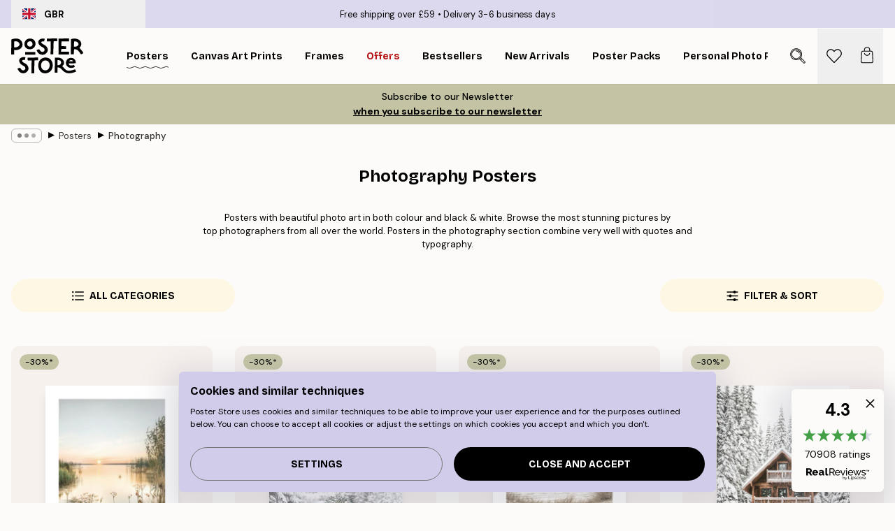

--- FILE ---
content_type: text/html; charset=utf-8
request_url: https://posterstore.co.uk/posters-prints/photography/
body_size: 44559
content:
<!DOCTYPE html><html dir="ltr" lang="en"><head><title>Photography Posters - Buy Photography Prints</title><meta name="description" content="Stunning colour and black and white photography prints and posters. Free shipping over £39. Fast delivery."/><meta charSet="utf-8"/><meta name="viewport" content="initial-scale=1.0, width=device-width"/><link rel="canonical" href="https://posterstore.co.uk/posters-prints/photography/"/><link rel="alternate" hrefLang="en-ie" href="https://posterstore.ie/posters-prints/photography/"/><link rel="alternate" hrefLang="no-no" href="https://posterstore.no/plakater-posters/fotografier/"/><link rel="alternate" hrefLang="en-ca" href="https://posterstore.ca/posters-prints/photography/"/><link rel="alternate" hrefLang="en-us" href="https://posterstore.com/posters-prints/photography/"/><link rel="alternate" hrefLang="en-au" href="https://posterstore.com/au/posters-prints/photography/"/><link rel="alternate" hrefLang="ro-ro" href="https://posterstore.com/ro/postere/fotografie-artistica/"/><link rel="alternate" hrefLang="hu-hu" href="https://posterstore.hu/falikepek-poszterek/fenykepek-fotok/"/><link rel="alternate" hrefLang="en-hr" href="https://posterstore.eu/posters-prints/photography/"/><link rel="alternate" hrefLang="cs-cz" href="https://posterstore.cz/plakaty-obrazy/fotobrazy/"/><link rel="alternate" hrefLang="en-nz" href="https://posterstore.nz/posters-prints/photography/"/><link rel="alternate" hrefLang="ja-jp" href="https://posterstore.jp/E3-83-9D-E3-82-B9-E3-82-BF-E3-83-BC/E5-86-99-E7-9C-9F--E3-83-95-E3-82-A9-E3-83-88/"/><link rel="alternate" hrefLang="ko-kr" href="https://posterstore.kr/EC-95-84-ED-8A-B8-EC-9B-8C-ED-81-AC--ED-8F-AC-EC-8A-A4-ED-84-B0/ED-8F-AC-ED-86-A0-EA-B7-B8-EB-9E-98-ED-94-BC--EC-82-AC-EC-A7-84/"/><link rel="alternate" hrefLang="de-de" href="https://posterstore.de/bilder-poster/fotografie-fotokunst/"/><link rel="alternate" hrefLang="fr-fr" href="https://posterstore.fr/affiches-posters/posters-photo/"/><link rel="alternate" hrefLang="en-gb" href="https://posterstore.co.uk/posters-prints/photography/"/><link rel="alternate" hrefLang="sv-se" href="https://posterstore.se/tavlor-posters/fotokonst/"/><link rel="alternate" hrefLang="da-dk" href="https://posterstore.dk/plakater/fotokunst/"/><link rel="alternate" hrefLang="nl-nl" href="https://posterstore.nl/posters/fotografie/"/><link rel="alternate" hrefLang="de-at" href="https://posterstore.at/poster/fotografie-fotokunst/"/><link rel="alternate" hrefLang="it-it" href="https://posterstore.it/stampe-poster/fotografia/"/><link rel="alternate" hrefLang="es-es" href="https://posterstore.es/posters/fotografia/"/><link rel="alternate" hrefLang="nl-be" href="https://posterstore.be/posters/fotografie/"/><link rel="alternate" hrefLang="fi-fi" href="https://posterstore.fi/julisteet/valokuvat/"/><link rel="alternate" hrefLang="de-ch" href="https://posterstore.ch/bilder-poster/fotografie-fotokunst/"/><link rel="alternate" hrefLang="ar-ae" href="https://posterstore.ae/D8-A7-D9-84-D9-84-D9-88-D8-AD-D8-A7-D8-AA--D9-88-D8-A7-D9-84-D9-85-D8-B7-D8-A8-D9-88-D8-B9-D8-A7-D8-AA/D8-A7-D9-84-D8-B5-D9-88-D8-B1--D8-A7-D9-84-D9-81-D9-88-D8-AA-D9-88-D8-BA-D8-B1-D8-A7-D9-81-D9-8A-D8-A9/"/><link rel="alternate" hrefLang="pl-pl" href="https://posterstore.pl/plakaty-obrazy/fotografia/"/><link rel="alternate" hrefLang="fr-ca" href="https://posterstore.ca/fr-ca/affiches-posters/posters-photo/"/><link rel="alternate" hrefLang="es-us" href="https://posterstore.com/es-us/posters/fotografia/"/><link rel="alternate" hrefLang="it-ch" href="https://posterstore.ch/it-ch/stampe-poster/fotografia/"/><link rel="alternate" hrefLang="fr-ch" href="https://posterstore.ch/fr-ch/affiches-posters/posters-photo/"/><link rel="alternate" hrefLang="fr-be" href="https://posterstore.be/fr-be/affiches-posters/posters-photo/"/><link rel="alternate" hrefLang="de-be" href="https://posterstore.be/de-be/bilder-poster/fotografie-fotokunst/"/><link rel="alternate" hrefLang="x-default" href="https://posterstore.com/posters-prints/photography/"/><meta property="og:description" content="Stunning colour and black and white photography prints and posters. Free shipping over £39. Fast delivery."/><meta property="og:url" content="https://posterstore.co.uk/posters-prints/photography/"/><meta property="og:site_name" content="Poster Store"/><link rel="preload" as="image" imageSrcSet="https://media.posterstore.com/site_images/6862c6c785731f3c2fe54e73_1718188182_PS51400-8.jpg?auto=compress%2Cformat&amp;fit=max&amp;w=256 256w, https://media.posterstore.com/site_images/6862c6c785731f3c2fe54e73_1718188182_PS51400-8.jpg?auto=compress%2Cformat&amp;fit=max&amp;w=384 384w, https://media.posterstore.com/site_images/6862c6c785731f3c2fe54e73_1718188182_PS51400-8.jpg?auto=compress%2Cformat&amp;fit=max&amp;w=640 640w, https://media.posterstore.com/site_images/6862c6c785731f3c2fe54e73_1718188182_PS51400-8.jpg?auto=compress%2Cformat&amp;fit=max&amp;w=750 750w, https://media.posterstore.com/site_images/6862c6c785731f3c2fe54e73_1718188182_PS51400-8.jpg?auto=compress%2Cformat&amp;fit=max&amp;w=828 828w, https://media.posterstore.com/site_images/6862c6c785731f3c2fe54e73_1718188182_PS51400-8.jpg?auto=compress%2Cformat&amp;fit=max&amp;w=1080 1080w, https://media.posterstore.com/site_images/6862c6c785731f3c2fe54e73_1718188182_PS51400-8.jpg?auto=compress%2Cformat&amp;fit=max&amp;w=1200 1200w, https://media.posterstore.com/site_images/6862c6c785731f3c2fe54e73_1718188182_PS51400-8.jpg?auto=compress%2Cformat&amp;fit=max&amp;w=1920 1920w, https://media.posterstore.com/site_images/6862c6c785731f3c2fe54e73_1718188182_PS51400-8.jpg?auto=compress%2Cformat&amp;fit=max&amp;w=2048 2048w, https://media.posterstore.com/site_images/6862c6c785731f3c2fe54e73_1718188182_PS51400-8.jpg?auto=compress%2Cformat&amp;fit=max&amp;w=3840 3840w" imageSizes="25vw" fetchpriority="high"/><link rel="preload" as="image" imageSrcSet="https://media.posterstore.com/site_images/6862d9f092c536b9cc929d1b_526044650_PS52283-8.jpg?auto=compress%2Cformat&amp;fit=max&amp;w=256 256w, https://media.posterstore.com/site_images/6862d9f092c536b9cc929d1b_526044650_PS52283-8.jpg?auto=compress%2Cformat&amp;fit=max&amp;w=384 384w, https://media.posterstore.com/site_images/6862d9f092c536b9cc929d1b_526044650_PS52283-8.jpg?auto=compress%2Cformat&amp;fit=max&amp;w=640 640w, https://media.posterstore.com/site_images/6862d9f092c536b9cc929d1b_526044650_PS52283-8.jpg?auto=compress%2Cformat&amp;fit=max&amp;w=750 750w, https://media.posterstore.com/site_images/6862d9f092c536b9cc929d1b_526044650_PS52283-8.jpg?auto=compress%2Cformat&amp;fit=max&amp;w=828 828w, https://media.posterstore.com/site_images/6862d9f092c536b9cc929d1b_526044650_PS52283-8.jpg?auto=compress%2Cformat&amp;fit=max&amp;w=1080 1080w, https://media.posterstore.com/site_images/6862d9f092c536b9cc929d1b_526044650_PS52283-8.jpg?auto=compress%2Cformat&amp;fit=max&amp;w=1200 1200w, https://media.posterstore.com/site_images/6862d9f092c536b9cc929d1b_526044650_PS52283-8.jpg?auto=compress%2Cformat&amp;fit=max&amp;w=1920 1920w, https://media.posterstore.com/site_images/6862d9f092c536b9cc929d1b_526044650_PS52283-8.jpg?auto=compress%2Cformat&amp;fit=max&amp;w=2048 2048w, https://media.posterstore.com/site_images/6862d9f092c536b9cc929d1b_526044650_PS52283-8.jpg?auto=compress%2Cformat&amp;fit=max&amp;w=3840 3840w" imageSizes="25vw" fetchpriority="high"/><link rel="preload" as="image" imageSrcSet="https://media.posterstore.com/site_images/6862a9d985731f3c2fe54708_35059414_PS50989-8.jpg?auto=compress%2Cformat&amp;fit=max&amp;w=256 256w, https://media.posterstore.com/site_images/6862a9d985731f3c2fe54708_35059414_PS50989-8.jpg?auto=compress%2Cformat&amp;fit=max&amp;w=384 384w, https://media.posterstore.com/site_images/6862a9d985731f3c2fe54708_35059414_PS50989-8.jpg?auto=compress%2Cformat&amp;fit=max&amp;w=640 640w, https://media.posterstore.com/site_images/6862a9d985731f3c2fe54708_35059414_PS50989-8.jpg?auto=compress%2Cformat&amp;fit=max&amp;w=750 750w, https://media.posterstore.com/site_images/6862a9d985731f3c2fe54708_35059414_PS50989-8.jpg?auto=compress%2Cformat&amp;fit=max&amp;w=828 828w, https://media.posterstore.com/site_images/6862a9d985731f3c2fe54708_35059414_PS50989-8.jpg?auto=compress%2Cformat&amp;fit=max&amp;w=1080 1080w, https://media.posterstore.com/site_images/6862a9d985731f3c2fe54708_35059414_PS50989-8.jpg?auto=compress%2Cformat&amp;fit=max&amp;w=1200 1200w, https://media.posterstore.com/site_images/6862a9d985731f3c2fe54708_35059414_PS50989-8.jpg?auto=compress%2Cformat&amp;fit=max&amp;w=1920 1920w, https://media.posterstore.com/site_images/6862a9d985731f3c2fe54708_35059414_PS50989-8.jpg?auto=compress%2Cformat&amp;fit=max&amp;w=2048 2048w, https://media.posterstore.com/site_images/6862a9d985731f3c2fe54708_35059414_PS50989-8.jpg?auto=compress%2Cformat&amp;fit=max&amp;w=3840 3840w" imageSizes="25vw" fetchpriority="high"/><link rel="preload" as="image" imageSrcSet="https://media.posterstore.com/site_images/6862fef825436f8361d7614f_1002845944_PS52819-8.jpg?auto=compress%2Cformat&amp;fit=max&amp;w=256 256w, https://media.posterstore.com/site_images/6862fef825436f8361d7614f_1002845944_PS52819-8.jpg?auto=compress%2Cformat&amp;fit=max&amp;w=384 384w, https://media.posterstore.com/site_images/6862fef825436f8361d7614f_1002845944_PS52819-8.jpg?auto=compress%2Cformat&amp;fit=max&amp;w=640 640w, https://media.posterstore.com/site_images/6862fef825436f8361d7614f_1002845944_PS52819-8.jpg?auto=compress%2Cformat&amp;fit=max&amp;w=750 750w, https://media.posterstore.com/site_images/6862fef825436f8361d7614f_1002845944_PS52819-8.jpg?auto=compress%2Cformat&amp;fit=max&amp;w=828 828w, https://media.posterstore.com/site_images/6862fef825436f8361d7614f_1002845944_PS52819-8.jpg?auto=compress%2Cformat&amp;fit=max&amp;w=1080 1080w, https://media.posterstore.com/site_images/6862fef825436f8361d7614f_1002845944_PS52819-8.jpg?auto=compress%2Cformat&amp;fit=max&amp;w=1200 1200w, https://media.posterstore.com/site_images/6862fef825436f8361d7614f_1002845944_PS52819-8.jpg?auto=compress%2Cformat&amp;fit=max&amp;w=1920 1920w, https://media.posterstore.com/site_images/6862fef825436f8361d7614f_1002845944_PS52819-8.jpg?auto=compress%2Cformat&amp;fit=max&amp;w=2048 2048w, https://media.posterstore.com/site_images/6862fef825436f8361d7614f_1002845944_PS52819-8.jpg?auto=compress%2Cformat&amp;fit=max&amp;w=3840 3840w" imageSizes="25vw" fetchpriority="high"/><link rel="preload" as="image" imageSrcSet="https://media.posterstore.com/site_images/6862a30692c536b9cc928d68_134790761_PS50927-8.jpg?auto=compress%2Cformat&amp;fit=max&amp;w=256 256w, https://media.posterstore.com/site_images/6862a30692c536b9cc928d68_134790761_PS50927-8.jpg?auto=compress%2Cformat&amp;fit=max&amp;w=384 384w, https://media.posterstore.com/site_images/6862a30692c536b9cc928d68_134790761_PS50927-8.jpg?auto=compress%2Cformat&amp;fit=max&amp;w=640 640w, https://media.posterstore.com/site_images/6862a30692c536b9cc928d68_134790761_PS50927-8.jpg?auto=compress%2Cformat&amp;fit=max&amp;w=750 750w, https://media.posterstore.com/site_images/6862a30692c536b9cc928d68_134790761_PS50927-8.jpg?auto=compress%2Cformat&amp;fit=max&amp;w=828 828w, https://media.posterstore.com/site_images/6862a30692c536b9cc928d68_134790761_PS50927-8.jpg?auto=compress%2Cformat&amp;fit=max&amp;w=1080 1080w, https://media.posterstore.com/site_images/6862a30692c536b9cc928d68_134790761_PS50927-8.jpg?auto=compress%2Cformat&amp;fit=max&amp;w=1200 1200w, https://media.posterstore.com/site_images/6862a30692c536b9cc928d68_134790761_PS50927-8.jpg?auto=compress%2Cformat&amp;fit=max&amp;w=1920 1920w, https://media.posterstore.com/site_images/6862a30692c536b9cc928d68_134790761_PS50927-8.jpg?auto=compress%2Cformat&amp;fit=max&amp;w=2048 2048w, https://media.posterstore.com/site_images/6862a30692c536b9cc928d68_134790761_PS50927-8.jpg?auto=compress%2Cformat&amp;fit=max&amp;w=3840 3840w" imageSizes="25vw" fetchpriority="high"/><link rel="preload" as="image" imageSrcSet="https://media.posterstore.com/site_images/6863004825436f8361d761f1_2146458979_PS52835-8.jpg?auto=compress%2Cformat&amp;fit=max&amp;w=256 256w, https://media.posterstore.com/site_images/6863004825436f8361d761f1_2146458979_PS52835-8.jpg?auto=compress%2Cformat&amp;fit=max&amp;w=384 384w, https://media.posterstore.com/site_images/6863004825436f8361d761f1_2146458979_PS52835-8.jpg?auto=compress%2Cformat&amp;fit=max&amp;w=640 640w, https://media.posterstore.com/site_images/6863004825436f8361d761f1_2146458979_PS52835-8.jpg?auto=compress%2Cformat&amp;fit=max&amp;w=750 750w, https://media.posterstore.com/site_images/6863004825436f8361d761f1_2146458979_PS52835-8.jpg?auto=compress%2Cformat&amp;fit=max&amp;w=828 828w, https://media.posterstore.com/site_images/6863004825436f8361d761f1_2146458979_PS52835-8.jpg?auto=compress%2Cformat&amp;fit=max&amp;w=1080 1080w, https://media.posterstore.com/site_images/6863004825436f8361d761f1_2146458979_PS52835-8.jpg?auto=compress%2Cformat&amp;fit=max&amp;w=1200 1200w, https://media.posterstore.com/site_images/6863004825436f8361d761f1_2146458979_PS52835-8.jpg?auto=compress%2Cformat&amp;fit=max&amp;w=1920 1920w, https://media.posterstore.com/site_images/6863004825436f8361d761f1_2146458979_PS52835-8.jpg?auto=compress%2Cformat&amp;fit=max&amp;w=2048 2048w, https://media.posterstore.com/site_images/6863004825436f8361d761f1_2146458979_PS52835-8.jpg?auto=compress%2Cformat&amp;fit=max&amp;w=3840 3840w" imageSizes="25vw" fetchpriority="high"/><link rel="preload" as="image" imageSrcSet="https://media.posterstore.com/site_images/6862a347f4b541143bb59efe_154097420_PS50931-8.jpg?auto=compress%2Cformat&amp;fit=max&amp;w=256 256w, https://media.posterstore.com/site_images/6862a347f4b541143bb59efe_154097420_PS50931-8.jpg?auto=compress%2Cformat&amp;fit=max&amp;w=384 384w, https://media.posterstore.com/site_images/6862a347f4b541143bb59efe_154097420_PS50931-8.jpg?auto=compress%2Cformat&amp;fit=max&amp;w=640 640w, https://media.posterstore.com/site_images/6862a347f4b541143bb59efe_154097420_PS50931-8.jpg?auto=compress%2Cformat&amp;fit=max&amp;w=750 750w, https://media.posterstore.com/site_images/6862a347f4b541143bb59efe_154097420_PS50931-8.jpg?auto=compress%2Cformat&amp;fit=max&amp;w=828 828w, https://media.posterstore.com/site_images/6862a347f4b541143bb59efe_154097420_PS50931-8.jpg?auto=compress%2Cformat&amp;fit=max&amp;w=1080 1080w, https://media.posterstore.com/site_images/6862a347f4b541143bb59efe_154097420_PS50931-8.jpg?auto=compress%2Cformat&amp;fit=max&amp;w=1200 1200w, https://media.posterstore.com/site_images/6862a347f4b541143bb59efe_154097420_PS50931-8.jpg?auto=compress%2Cformat&amp;fit=max&amp;w=1920 1920w, https://media.posterstore.com/site_images/6862a347f4b541143bb59efe_154097420_PS50931-8.jpg?auto=compress%2Cformat&amp;fit=max&amp;w=2048 2048w, https://media.posterstore.com/site_images/6862a347f4b541143bb59efe_154097420_PS50931-8.jpg?auto=compress%2Cformat&amp;fit=max&amp;w=3840 3840w" imageSizes="25vw" fetchpriority="high"/><link rel="preload" as="image" imageSrcSet="https://media.posterstore.com/site_images/6862ff68603ad773cc39b015_408352195_PS52824-8.jpg?auto=compress%2Cformat&amp;fit=max&amp;w=256 256w, https://media.posterstore.com/site_images/6862ff68603ad773cc39b015_408352195_PS52824-8.jpg?auto=compress%2Cformat&amp;fit=max&amp;w=384 384w, https://media.posterstore.com/site_images/6862ff68603ad773cc39b015_408352195_PS52824-8.jpg?auto=compress%2Cformat&amp;fit=max&amp;w=640 640w, https://media.posterstore.com/site_images/6862ff68603ad773cc39b015_408352195_PS52824-8.jpg?auto=compress%2Cformat&amp;fit=max&amp;w=750 750w, https://media.posterstore.com/site_images/6862ff68603ad773cc39b015_408352195_PS52824-8.jpg?auto=compress%2Cformat&amp;fit=max&amp;w=828 828w, https://media.posterstore.com/site_images/6862ff68603ad773cc39b015_408352195_PS52824-8.jpg?auto=compress%2Cformat&amp;fit=max&amp;w=1080 1080w, https://media.posterstore.com/site_images/6862ff68603ad773cc39b015_408352195_PS52824-8.jpg?auto=compress%2Cformat&amp;fit=max&amp;w=1200 1200w, https://media.posterstore.com/site_images/6862ff68603ad773cc39b015_408352195_PS52824-8.jpg?auto=compress%2Cformat&amp;fit=max&amp;w=1920 1920w, https://media.posterstore.com/site_images/6862ff68603ad773cc39b015_408352195_PS52824-8.jpg?auto=compress%2Cformat&amp;fit=max&amp;w=2048 2048w, https://media.posterstore.com/site_images/6862ff68603ad773cc39b015_408352195_PS52824-8.jpg?auto=compress%2Cformat&amp;fit=max&amp;w=3840 3840w" imageSizes="25vw" fetchpriority="high"/><link rel="preload" href="/_next/static/media/heart-outline.a7762d83.svg" as="image" fetchpriority="high"/><meta name="next-head-count" content="50"/><link rel="shortcut icon" href="/favicon.ico" type="image/x-icon"/><link rel="mask-icon" href="/mask-icon.svg" color="black"/><link rel="apple-touch-icon" href="/touch-icon.png"/><meta name="theme-color" content="#fff" media="(prefers-color-scheme: light)"/><meta name="theme-color" content="#fff" media="(prefers-color-scheme: dark)"/><meta name="theme-color" content="#fff"/><meta name="google" content="notranslate"/><link rel="preload" href="/_next/static/css/657f7231ada061ae.css" as="style" crossorigin="anonymous"/><link rel="stylesheet" href="/_next/static/css/657f7231ada061ae.css" crossorigin="anonymous" data-n-g=""/><link rel="preload" href="/_next/static/css/5f9502f05fa05a11.css" as="style" crossorigin="anonymous"/><link rel="stylesheet" href="/_next/static/css/5f9502f05fa05a11.css" crossorigin="anonymous" data-n-p=""/><noscript data-n-css=""></noscript><script defer="" crossorigin="anonymous" nomodule="" src="/_next/static/chunks/polyfills-42372ed130431b0a.js"></script><script defer="" src="/_next/static/chunks/2835-ca6d2bbaeb61665b.js" crossorigin="anonymous"></script><script defer="" src="/_next/static/chunks/8873.0787dddb3f1657cd.js" crossorigin="anonymous"></script><script defer="" src="/_next/static/chunks/5921.5ccbfc10af8a5db7.js" crossorigin="anonymous"></script><script defer="" src="/_next/static/chunks/6329.ecea06c70e067f08.js" crossorigin="anonymous"></script><script src="/_next/static/chunks/webpack-ab4633cded1da041.js" defer="" crossorigin="anonymous"></script><script src="/_next/static/chunks/framework-ad5a2060caaa3ac5.js" defer="" crossorigin="anonymous"></script><script src="/_next/static/chunks/main-bef785a8afe73322.js" defer="" crossorigin="anonymous"></script><script src="/_next/static/chunks/pages/_app-ea06dd5ffb70f672.js" defer="" crossorigin="anonymous"></script><script src="/_next/static/chunks/6028-bba8a1ef98af8e53.js" defer="" crossorigin="anonymous"></script><script src="/_next/static/chunks/3304-e36d1e9aab382f3c.js" defer="" crossorigin="anonymous"></script><script src="/_next/static/chunks/7765-9cd804f32efda6e4.js" defer="" crossorigin="anonymous"></script><script src="/_next/static/chunks/5608-27c8be148ad06f18.js" defer="" crossorigin="anonymous"></script><script src="/_next/static/chunks/pages/%5B...slug%5D-fd4ae0e90c7a4f81.js" defer="" crossorigin="anonymous"></script><script src="/_next/static/9OQJc7y_p_AzOlbP0Wamh/_buildManifest.js" defer="" crossorigin="anonymous"></script><script src="/_next/static/9OQJc7y_p_AzOlbP0Wamh/_ssgManifest.js" defer="" crossorigin="anonymous"></script></head><body class="notranslate"><noscript><iframe title="Google Tag Manager" src="https://www.googletagmanager.com/ns.html?id=GTM-T9G5H8D" height="0" width="0" style="display:none;visibility:hidden"></iframe></noscript><div id="__loading-indicator"></div><div id="__next"><script>history.scrollRestoration = "manual"</script><div id="app" data-project="PS" class="__variable_6e5d6a __variable_fc1bc1 font-body flex min-h-full flex-col"><a href="#main" class="visually-hidden">Skip to main content.</a><aside id="status" class="z-40 h-6 px-4 bg-brand-purple/75 w-content:h-10 relative z-40" aria-label="Status bar"><div class="relative flex items-center w-full h-full m-auto max-w-header"><button class="absolute z-10 items-center hidden w-48 h-full py-1 w-content:flex"><div class="relative flex items-center h-full px-4 text-xs uppercase rounded-md hover:bg-brand-purple active:bg-brand-purple ltr:-left-4 rtl:-right-4"><div class="relative flex me-3" style="min-height:15.4px;min-width:19px"><img alt="United Kingdom flag icon" aria-hidden="true" loading="lazy" width="640" height="480" decoding="async" data-nimg="1" class="absolute object-cover w-full h-full" style="color:transparent" src="/_next/static/media/gb.0cf3e220.svg"/></div><div class="flex items-center h-4"><span class="font-bold" title="United Kingdom">GBR</span></div></div></button><span></span><div role="region" aria-label="Announcements" class="w-full h-full flex-1 relative"><ul class="flex w-full flex-center h-full"><li aria-posinset="1" aria-setsize="2" class="transition-opacity absolute w-full overflow-hidden flex flex-center opacity-100" style="transition-duration:500ms"><p class="truncate w-content:scale-90">Free shipping over £59</p></li><li aria-posinset="2" aria-setsize="2" class="transition-opacity absolute w-full overflow-hidden flex flex-center opacity-0 pointer-events-none" style="transition-duration:200ms"><p class="truncate w-content:scale-90">Delivery 3-6 business days</p></li></ul></div></div></aside><header role="banner" class="sticky top-0 z-30" aria-label="Main navigation"><div class="flex h-16 items-center bg-brand-white px-1 shadow-sm lg:h-20 lg:px-4"><nav role="navigation" class="mx-auto flex w-full max-w-header items-center justify-between transition-all duration-500"><a class="flex transition-opacity duration-150 items-center justify-center lg:justify-start active:hover:opacity-60 active:hover:delay-0 active:hover:transition-none lg:w-[165px] max-w-content opacity-0" aria-current="false" href="https://posterstore.co.uk/"><img alt="Poster Store logo" loading="lazy" width="1143" height="557" decoding="async" data-nimg="1" class="lg:h-[50px] h-[32px] lg:my-4 w-auto lg:m-0 m-auto transition-opacity opacity-100 delay-300 lg:delay-500 w-content:delay-0 transition-opacity duration-500 opacity-100 delay-300" style="color:transparent" src="/_next/static/media/logo.efc2cd70.svg"/></a><section id="synapse-popover-group-Rqhr6" aria-label="Site navigation" class="hide-scrollbar me-4 hidden flex-1 overflow-x-auto lg:flex"><div class="group static" data-ph="top-nav"><a class="popover-button flex flex-center flex items-center capitalize font-display font-bold tracking-[0.5px] lg:tracking-[0.56px] text-xs lg:text-sm h-20 px-2.5 lg:px-4 whitespace-nowrap transition-colors duration-300 button-tertiary-active !ps-0" id="synapse-popover-R6qhr6-button" aria-expanded="false" href="https://posterstore.co.uk/posters-prints/"><span class="relative flex h-full items-center"><span class="relative tracking-normal">Posters<div class="absolute" style="overflow:hidden;background-image:url(&#x27;data:image/svg+xml;utf8,&lt;svg xmlns=&quot;http://www.w3.org/2000/svg&quot; viewBox=&quot;0 0 100 20&quot; preserveAspectRatio=&quot;none&quot;&gt;&lt;path d=&quot;M0,10 Q25,0 50,10 T100,10&quot; fill=&quot;none&quot; stroke=&quot;%23000&quot; stroke-width=&quot;4&quot; /&gt;&lt;/svg&gt;&#x27;);background-repeat:repeat-x;background-position:center;background-size:15px 5px;width:100%;height:10px;opacity:1"></div></span></span></a></div><div class="group static" data-ph="top-nav"><a class="popover-button flex flex-center flex items-center capitalize font-display font-bold tracking-[0.5px] lg:tracking-[0.56px] text-xs lg:text-sm h-20 px-2.5 lg:px-4 whitespace-nowrap transition-colors duration-300 button-tertiary-active" id="synapse-popover-Raqhr6-button" aria-expanded="false" href="https://posterstore.co.uk/canvas/"><span class="relative flex h-full items-center"><span class="relative tracking-normal">Canvas Art Prints<div class="absolute !opacity-0 group-hover:!opacity-50" style="overflow:hidden;background-image:url(&#x27;data:image/svg+xml;utf8,&lt;svg xmlns=&quot;http://www.w3.org/2000/svg&quot; viewBox=&quot;0 0 100 20&quot; preserveAspectRatio=&quot;none&quot;&gt;&lt;path d=&quot;M0,10 Q25,0 50,10 T100,10&quot; fill=&quot;none&quot; stroke=&quot;%23000&quot; stroke-width=&quot;4&quot; /&gt;&lt;/svg&gt;&#x27;);background-repeat:repeat-x;background-position:center;background-size:15px 5px;width:100%;height:10px;opacity:1"></div></span></span></a></div><div class="group static" data-ph="top-nav"><a class="popover-button flex flex-center flex items-center capitalize font-display font-bold tracking-[0.5px] lg:tracking-[0.56px] text-xs lg:text-sm h-20 px-2.5 lg:px-4 whitespace-nowrap transition-colors duration-300 button-tertiary-active" id="synapse-popover-Reqhr6-button" aria-expanded="false" href="https://posterstore.co.uk/picture-frames/"><span class="relative flex h-full items-center"><span class="relative tracking-normal">Frames<div class="absolute !opacity-0 group-hover:!opacity-50" style="overflow:hidden;background-image:url(&#x27;data:image/svg+xml;utf8,&lt;svg xmlns=&quot;http://www.w3.org/2000/svg&quot; viewBox=&quot;0 0 100 20&quot; preserveAspectRatio=&quot;none&quot;&gt;&lt;path d=&quot;M0,10 Q25,0 50,10 T100,10&quot; fill=&quot;none&quot; stroke=&quot;%23000&quot; stroke-width=&quot;4&quot; /&gt;&lt;/svg&gt;&#x27;);background-repeat:repeat-x;background-position:center;background-size:15px 5px;width:100%;height:10px;opacity:1"></div></span></span></a></div><div class="group" data-ph="top-nav"><a class="popover-button flex flex-center flex items-center capitalize font-display font-bold tracking-[0.5px] lg:tracking-[0.56px] text-xs lg:text-sm h-20 px-2.5 lg:px-4 whitespace-nowrap transition-colors duration-300 button-tertiary-active text-urgent" id="synapse-popover-Riqhr6-button" aria-expanded="false" aria-controls="synapse-popover-Riqhr6" href="https://posterstore.co.uk/sale/"><span class="relative">Offers<div class="absolute !opacity-0 group-hover:!opacity-50" style="overflow:hidden;background-image:url(&#x27;data:image/svg+xml;utf8,&lt;svg xmlns=&quot;http://www.w3.org/2000/svg&quot; viewBox=&quot;0 0 100 20&quot; preserveAspectRatio=&quot;none&quot;&gt;&lt;path d=&quot;M0,10 Q25,0 50,10 T100,10&quot; fill=&quot;none&quot; stroke=&quot;%23B21010&quot; stroke-width=&quot;4&quot; /&gt;&lt;/svg&gt;&#x27;);background-repeat:repeat-x;background-position:center;background-size:15px 5px;width:100%;height:10px;opacity:1"></div></span></a></div><div class="group" data-ph="top-nav"><a class="popover-button flex flex-center flex items-center capitalize font-display font-bold tracking-[0.5px] lg:tracking-[0.56px] text-xs lg:text-sm h-20 px-2.5 lg:px-4 whitespace-nowrap transition-colors duration-300 button-tertiary-active" id="synapse-popover-Rmqhr6-button" aria-expanded="false" aria-controls="synapse-popover-Rmqhr6" href="https://posterstore.co.uk/posters-prints/bestseller-art-prints/"><span class="relative">Bestsellers<div class="absolute !opacity-0 group-hover:!opacity-50" style="overflow:hidden;background-image:url(&#x27;data:image/svg+xml;utf8,&lt;svg xmlns=&quot;http://www.w3.org/2000/svg&quot; viewBox=&quot;0 0 100 20&quot; preserveAspectRatio=&quot;none&quot;&gt;&lt;path d=&quot;M0,10 Q25,0 50,10 T100,10&quot; fill=&quot;none&quot; stroke=&quot;%23000&quot; stroke-width=&quot;4&quot; /&gt;&lt;/svg&gt;&#x27;);background-repeat:repeat-x;background-position:center;background-size:15px 5px;width:100%;height:10px;opacity:1"></div></span></a></div><div class="group" data-ph="top-nav"><a class="popover-button flex flex-center flex items-center capitalize font-display font-bold tracking-[0.5px] lg:tracking-[0.56px] text-xs lg:text-sm h-20 px-2.5 lg:px-4 whitespace-nowrap transition-colors duration-300 button-tertiary-active" id="synapse-popover-Rqqhr6-button" aria-expanded="false" aria-controls="synapse-popover-Rqqhr6" href="https://posterstore.co.uk/posters-prints/new-arrival-prints/"><span class="relative">New Arrivals<div class="absolute !opacity-0 group-hover:!opacity-50" style="overflow:hidden;background-image:url(&#x27;data:image/svg+xml;utf8,&lt;svg xmlns=&quot;http://www.w3.org/2000/svg&quot; viewBox=&quot;0 0 100 20&quot; preserveAspectRatio=&quot;none&quot;&gt;&lt;path d=&quot;M0,10 Q25,0 50,10 T100,10&quot; fill=&quot;none&quot; stroke=&quot;%23000&quot; stroke-width=&quot;4&quot; /&gt;&lt;/svg&gt;&#x27;);background-repeat:repeat-x;background-position:center;background-size:15px 5px;width:100%;height:10px;opacity:1"></div></span></a></div><div class="group" data-ph="top-nav"><a class="popover-button flex flex-center flex items-center capitalize font-display font-bold tracking-[0.5px] lg:tracking-[0.56px] text-xs lg:text-sm h-20 px-2.5 lg:px-4 whitespace-nowrap transition-colors duration-300 button-tertiary-active" id="synapse-popover-Ruqhr6-button" aria-expanded="false" aria-controls="synapse-popover-Ruqhr6" href="https://posterstore.co.uk/posters-prints/poster-packs/"><span class="relative">Poster Packs<div class="absolute !opacity-0 group-hover:!opacity-50" style="overflow:hidden;background-image:url(&#x27;data:image/svg+xml;utf8,&lt;svg xmlns=&quot;http://www.w3.org/2000/svg&quot; viewBox=&quot;0 0 100 20&quot; preserveAspectRatio=&quot;none&quot;&gt;&lt;path d=&quot;M0,10 Q25,0 50,10 T100,10&quot; fill=&quot;none&quot; stroke=&quot;%23000&quot; stroke-width=&quot;4&quot; /&gt;&lt;/svg&gt;&#x27;);background-repeat:repeat-x;background-position:center;background-size:15px 5px;width:100%;height:10px;opacity:1"></div></span></a></div><div class="group" data-ph="top-nav"><a class="popover-button flex flex-center flex items-center capitalize font-display font-bold tracking-[0.5px] lg:tracking-[0.56px] text-xs lg:text-sm h-20 px-2.5 lg:px-4 whitespace-nowrap transition-colors duration-300 button-tertiary-active" id="synapse-popover-R12qhr6-button" aria-expanded="false" aria-controls="synapse-popover-R12qhr6" href="https://posterstore.co.uk/artwork/"><span class="relative">Personal Photo Prints<div class="absolute !opacity-0 group-hover:!opacity-50" style="overflow:hidden;background-image:url(&#x27;data:image/svg+xml;utf8,&lt;svg xmlns=&quot;http://www.w3.org/2000/svg&quot; viewBox=&quot;0 0 100 20&quot; preserveAspectRatio=&quot;none&quot;&gt;&lt;path d=&quot;M0,10 Q25,0 50,10 T100,10&quot; fill=&quot;none&quot; stroke=&quot;%23000&quot; stroke-width=&quot;4&quot; /&gt;&lt;/svg&gt;&#x27;);background-repeat:repeat-x;background-position:center;background-size:15px 5px;width:100%;height:10px;opacity:1"></div></span></a></div><div class="group" data-ph="top-nav"><a class="popover-button flex flex-center flex items-center capitalize font-display font-bold tracking-[0.5px] lg:tracking-[0.56px] text-xs lg:text-sm h-20 px-2.5 lg:px-4 whitespace-nowrap transition-colors duration-300 button-tertiary-active" id="synapse-popover-R16qhr6-button" aria-expanded="false" aria-controls="synapse-popover-R16qhr6" href="https://posterstore.co.uk/g/gallery-wall-inspiration/"><span class="relative">Gallery walls<div class="absolute !opacity-0 group-hover:!opacity-50" style="overflow:hidden;background-image:url(&#x27;data:image/svg+xml;utf8,&lt;svg xmlns=&quot;http://www.w3.org/2000/svg&quot; viewBox=&quot;0 0 100 20&quot; preserveAspectRatio=&quot;none&quot;&gt;&lt;path d=&quot;M0,10 Q25,0 50,10 T100,10&quot; fill=&quot;none&quot; stroke=&quot;%23000&quot; stroke-width=&quot;4&quot; /&gt;&lt;/svg&gt;&#x27;);background-repeat:repeat-x;background-position:center;background-size:15px 5px;width:100%;height:10px;opacity:1"></div></span></a></div><div class="group" data-ph="top-nav"><a class="popover-button flex flex-center flex items-center capitalize font-display font-bold tracking-[0.5px] lg:tracking-[0.56px] text-xs lg:text-sm h-20 px-2.5 lg:px-4 whitespace-nowrap transition-colors duration-300 button-tertiary-active" id="synapse-popover-R1aqhr6-button" aria-expanded="false" aria-controls="synapse-popover-R1aqhr6" href="https://posterstore.co.uk/how-to-create-your-perfect-gallery-wall/"><span class="relative">How to Guide<div class="absolute !opacity-0 group-hover:!opacity-50" style="overflow:hidden;background-image:url(&#x27;data:image/svg+xml;utf8,&lt;svg xmlns=&quot;http://www.w3.org/2000/svg&quot; viewBox=&quot;0 0 100 20&quot; preserveAspectRatio=&quot;none&quot;&gt;&lt;path d=&quot;M0,10 Q25,0 50,10 T100,10&quot; fill=&quot;none&quot; stroke=&quot;%23000&quot; stroke-width=&quot;4&quot; /&gt;&lt;/svg&gt;&#x27;);background-repeat:repeat-x;background-position:center;background-size:15px 5px;width:100%;height:10px;opacity:1"></div></span></a></div></section></nav></div></header><button><aside class="flex-center flex flex-col px-4 py-2" style="background:#c4c4a4;color:#000"><span class="block text-center font-medium">Subscribe to our Newsletter</span><span class="button button-tertiary block">when you subscribe to our newsletter</span></aside></button><span></span><main id="main" class="flex-1"><script type="application/ld+json">{
        "@context": "http://schema.org/",
        "@type": "CollectionPage",
        "name": "Photography Posters - Buy Photography Prints",
        "headline": "Photography Posters",
        "description":
          "Photography posters online at Poster Store     Photo art posters  Often when you think of posters you may think of illustrations, quotes and printed paintings. However, photo art posters are also extremely popular. We have put together a stunning selection of posters with incredible photography by several talented artists. It is unbelievable how some people are able to capture their surroundings in such an exquisite way. Our goal is to sell photo art posters that inspire, evoke emotion and light up your room.&nbsp;  Photographic art prints uk  We love to inspire. Poster Store is a Swedish company, aiming to share our inspiration and style with the world. That is exactly why we enjoy selling our photographic art prints uk and in other amazing countries. If you are interested in achieving a fantasy style gallery wall, why not buy some stunning photo art posters with images by Daniel Casson? He wonderfully captured the morning sun, the train that reminds you of the Hogwarts Express on Glenfinnan Viaduct and a dreamy winter wonderland.      Famous photography prints  If you are more interested in famous photography prints, we carry incredible Selection posters by talented photographers and artists such as Tove Frank, Love Warriors, Vee Speers and Peytil. The way they are able to convey their story through their photography is incredible. Include famous photography prints in your gallery wall now with our cheap posters online at Poster Store.  Poster art for your wall  As posters are reprints of existing artwork, we like to call our products poster art. This type of art has always been popular. It is a fun, interesting and cheap way to decorate your home. Due to the ease of ordering and hanging up poster art, you can change up your gallery wall frequently and go for different styles matching the mood you are in, the season or the feeling you want people to have when they visit your home. Buy cheap poster art online at Poster Store.",
        "breadcrumb": {
          "@type": "BreadcrumbList",
          "itemListElement": [{"@type":"ListItem","item":{"@id":"https://posterstore.co.uk/","name":"Poster Store"},"position":1},{"@type":"ListItem","item":{"@id":"https://posterstore.co.uk/posters-prints/","name":"Posters"},"position":2},{"@type":"ListItem","item":{"@id":"https://posterstore.co.uk/posters-prints/photography/","name":"Photography"},"position":3}]
        },
        "url": "https://posterstore.co.uk/posters-prints/photography/",
        "mainEntity": {
          "@type": "ItemList",
          "url": "https://posterstore.co.uk/posters-prints/photography/",
          "numberOfItems": 1241,
          "itemListOrder": "https://schema.org/ItemListUnordered",
          "itemListElement": [{"@type":"ListItem","position":1,"item":{"@type":"Product","name":"Summer Dawn Poster","description":"Summer Dawn Poster","sku":"PS51400-24","image":"https://media.posterstore.com/site_images/6862c6c785731f3c2fe54e73_1718188182_PS51400-8.jpg","url":"https://posterstore.co.uk/posters-prints/nature-botanical/summer-dawn-poster/","brand":{"@type":"Brand","name":"Desenio"}}},{"@type":"ListItem","position":2,"item":{"@type":"Product","name":"Driving Home for Christmas Poster","description":"Driving Home for Christmas Poster","sku":"PS52283-14","image":"https://media.posterstore.com/site_images/6862d9f092c536b9cc929d1b_526044650_PS52283-8.jpg","url":"https://posterstore.co.uk/posters-prints/holiday-collection-0/driving-home-for-christmas-poster/","brand":{"@type":"Brand","name":"Desenio"}}},{"@type":"ListItem","position":3,"item":{"@type":"Product","name":"Birds by the Beach Poster","description":"Birds by the Beach Poster","sku":"PS50989-24","image":"https://media.posterstore.com/site_images/6862a9d985731f3c2fe54708_35059414_PS50989-8.jpg","url":"https://posterstore.co.uk/posters-prints/nature-botanical/beach-prints/birds-by-the-beach-poster/","brand":{"@type":"Brand","name":"Desenio"}}},{"@type":"ListItem","position":4,"item":{"@type":"Product","name":"Holiday Cabin Poster","description":"Holiday Cabin Poster","sku":"PS52819-24","image":"https://media.posterstore.com/site_images/6862fef825436f8361d7614f_1002845944_PS52819-8.jpg","url":"https://posterstore.co.uk/posters-prints/nature-botanical/holiday-cabin-poster/","brand":{"@type":"Brand","name":"Desenio"}}},{"@type":"ListItem","position":5,"item":{"@type":"Product","name":"Path to the Beach Poster","description":"Path to the Beach Poster","sku":"PS50927-24","image":"https://media.posterstore.com/site_images/6862a30692c536b9cc928d68_134790761_PS50927-8.jpg","url":"https://posterstore.co.uk/posters-prints/mindfulness/path-to-the-beach-poster/","brand":{"@type":"Brand","name":"Desenio"}}},{"@type":"ListItem","position":6,"item":{"@type":"Product","name":"Holiday Train Poster","description":"Holiday Train Poster","sku":"PS52835-14","image":"https://media.posterstore.com/site_images/6863004825436f8361d761f1_2146458979_PS52835-8.jpg","url":"https://posterstore.co.uk/posters-prints/photography/holiday-train-poster/","brand":{"@type":"Brand","name":"Desenio"}}},{"@type":"ListItem","position":7,"item":{"@type":"Product","name":"Beach Grass Poster","description":"Beach Grass Poster","sku":"PS50931-24","image":"https://media.posterstore.com/site_images/6862a347f4b541143bb59efe_154097420_PS50931-8.jpg","url":"https://posterstore.co.uk/posters-prints/botanical/dried-plants/beach-grass-poster/","brand":{"@type":"Brand","name":"Desenio"}}},{"@type":"ListItem","position":8,"item":{"@type":"Product","name":"Holiday Home Poster","description":"Holiday Home Poster","sku":"PS52824-14","image":"https://media.posterstore.com/site_images/6862ff68603ad773cc39b015_408352195_PS52824-8.jpg","url":"https://posterstore.co.uk/posters-prints/photography/holiday-home-poster/","brand":{"@type":"Brand","name":"Desenio"}}},{"@type":"ListItem","position":9,"item":{"@type":"Product","name":"Misty Sunrise Poster","description":"Misty Sunrise Poster","sku":"PS51172-24","image":"https://media.posterstore.com/site_images/6862b329f416e9f1f4001919_177886423_PS51172-8.jpg","url":"https://posterstore.co.uk/posters-prints/nature-botanical/landscapes/misty-sunrise-poster/","brand":{"@type":"Brand","name":"Desenio"}}},{"@type":"ListItem","position":10,"item":{"@type":"Product","name":"Bridge to the Beach Poster","description":"Bridge to the Beach Poster","sku":"PS51437-24","image":"https://media.posterstore.com/site_images/6862c93892c536b9cc92986c_1404896567_PS51437-8.jpg","url":"https://posterstore.co.uk/posters-prints/nature-botanical/beach-prints/bridge-to-the-beach-poster/","brand":{"@type":"Brand","name":"Desenio"}}},{"@type":"ListItem","position":11,"item":{"@type":"Product","name":"Beach Landscape Poster","description":"Beach Landscape Poster","sku":"PS51410-14","image":"https://media.posterstore.com/site_images/6862c78292c536b9cc9297fc_1361480125_PS51410-8.jpg","url":"https://posterstore.co.uk/posters-prints/nature-botanical/landscapes/beach-landscape-poster/","brand":{"@type":"Brand","name":"Desenio"}}},{"@type":"ListItem","position":12,"item":{"@type":"Product","name":"Sunset Beach Path Poster","description":"Sunset Beach Path Poster","sku":"PS52541-24","image":"https://media.posterstore.com/site_images/6862e6e525436f8361d75a15_551201260_PS52541-8.jpg","url":"https://posterstore.co.uk/posters-prints/nature-botanical/beach-prints/sunset-beach-path-poster/","brand":{"@type":"Brand","name":"Desenio"}}},{"@type":"ListItem","position":13,"item":{"@type":"Product","name":"Sean Connery Poster","description":"Sean Connery Poster","sku":"PS51320-14","image":"https://media.posterstore.com/site_images/6862bb7f7d2ae084e18264f6_410309557_PS51320-8.jpg","url":"https://posterstore.co.uk/posters-prints/iconic-prints/sean-connery-poster/","brand":{"@type":"Brand","name":"Desenio"}}},{"@type":"ListItem","position":14,"item":{"@type":"Product","name":"Paris Corner Poster","description":"Paris Corner Poster","sku":"PS52373-8","image":"https://media.posterstore.com/site_images/6862df20603ad773cc39a4a6_1871728301_PS52373-8.jpg","url":"https://posterstore.co.uk/all-products/paris-corner-poster/","brand":{"@type":"Brand","name":"Desenio"}}},{"@type":"ListItem","position":15,"item":{"@type":"Product","name":"Paris Window Poster","description":"Paris Window Poster","sku":"14035-14","image":"https://media.posterstore.com/site_images/685b120567a76f972c7421f4_875607871_14035-8.jpg","url":"https://posterstore.co.uk/posters-prints/architecture/paris-window-poster/","brand":{"@type":"Brand","name":"Desenio"}}},{"@type":"ListItem","position":16,"item":{"@type":"Product","name":"Brigitte Bardot Poster","description":"Brigitte Bardot Poster","sku":"11977-24","image":"https://media.posterstore.com/site_images/685ac459e552fc706df538a5_135331195_11977-8.jpg","url":"https://posterstore.co.uk/posters-prints/iconic-prints/brigitte-bardot-poster/","brand":{"@type":"Brand","name":"Desenio"}}},{"@type":"ListItem","position":17,"item":{"@type":"Product","name":"Jolly Car Poster","description":"Jolly Car Poster","sku":"PS53056-8","image":"https://media.posterstore.com/site_images/686307ff92c536b9cc92ab92_1877614780_PS53056-8.jpg","url":"https://posterstore.co.uk/posters-prints/holiday/jolly-car-poster/","brand":{"@type":"Brand","name":"Desenio"}}},{"@type":"ListItem","position":18,"item":{"@type":"Product","name":"Marilyn Monroe Poster","description":"Marilyn Monroe Poster","sku":"13584-1","image":"https://media.posterstore.com/site_images/685afcda20f7978d2595c100_680058803_13584-8.jpg","url":"https://posterstore.co.uk/posters-prints/black-white/marilyn-monroe-poster/","brand":{"@type":"Brand","name":"Desenio"}}},{"@type":"ListItem","position":19,"item":{"@type":"Product","name":"Sunrise at the Pier Poster","description":"Sunrise at the Pier Poster","sku":"PS51404-14","image":"https://media.posterstore.com/site_images/6862c700a5da07dc4425680f_1052253765_PS51404-8.jpg","url":"https://posterstore.co.uk/posters-prints/nature-botanical/landscapes/sunrise-at-the-pier-poster/","brand":{"@type":"Brand","name":"Desenio"}}},{"@type":"ListItem","position":20,"item":{"@type":"Product","name":"Winter Sleigh Poster","description":"Winter Sleigh Poster","sku":"PS52836-14","image":"https://media.posterstore.com/site_images/6863006192c536b9cc92aa9e_1204136391_PS52836-8.jpg","url":"https://posterstore.co.uk/posters-prints/seasonal-holiday-posters/winter/winter-sleigh-poster/","brand":{"@type":"Brand","name":"Desenio"}}},{"@type":"ListItem","position":21,"item":{"@type":"Product","name":"Glenfinnan Viaduct Poster","description":"Glenfinnan Viaduct Poster","sku":"PS50966-14","image":"https://media.posterstore.com/site_images/6862a8477d2ae084e1825f3a_967438023_PS50966-8.jpg","url":"https://posterstore.co.uk/posters-prints/nature-botanical/glenfinnan-viaduct-poster/","brand":{"@type":"Brand","name":"Desenio"}}},{"@type":"ListItem","position":22,"item":{"@type":"Product","name":"Italy Vespa Poster","description":"Italy Vespa Poster","sku":"PS52675-24","image":"https://media.posterstore.com/site_images/6862f2f10b074212f55c79dc_121244334_PS52675-8.jpg","url":"https://posterstore.co.uk/posters-prints/photography/italy-vespa-poster/","brand":{"@type":"Brand","name":"Desenio"}}},{"@type":"ListItem","position":23,"item":{"@type":"Product","name":"Abstract Beige Marble No2 Poster","description":"Abstract Beige Marble No2 Poster","sku":"PS52943-14","image":"https://media.posterstore.com/site_images/68630446f416e9f1f40032f4_634455390_PS52943-8.jpg","url":"https://posterstore.co.uk/posters-prints/abstract/abstract-beige-marble-no2-poster/","brand":{"@type":"Brand","name":"Desenio"}}},{"@type":"ListItem","position":24,"item":{"@type":"Product","name":"Abstract Beige Marble No1 Poster","description":"Abstract Beige Marble No1 Poster","sku":"PS52942-14","image":"https://media.posterstore.com/site_images/686304300b074212f55c7ec4_1278712038_PS52942-8.jpg","url":"https://posterstore.co.uk/posters-prints/abstract/abstract-beige-marble-no1-poster/","brand":{"@type":"Brand","name":"Desenio"}}},{"@type":"ListItem","position":25,"item":{"@type":"Product","name":"Tuscany Hills Landscape Poster","description":"Tuscany Hills Landscape Poster","sku":"PS52686-14","image":"https://media.posterstore.com/site_images/6862f3b30b074212f55c79f3_1189030840_PS52686-8.jpg","url":"https://posterstore.co.uk/posters-prints/photography/tuscany-hills-landscape-poster/","brand":{"@type":"Brand","name":"Desenio"}}},{"@type":"ListItem","position":26,"item":{"@type":"Product","name":"Morning Forest Poster","description":"Morning Forest Poster","sku":"PS52860-14","image":"https://media.posterstore.com/site_images/686301490b074212f55c7e8a_461845468_PS52860-8.jpg","url":"https://posterstore.co.uk/posters-prints/nature-botanical/forests-prints/morning-forest-poster/","brand":{"@type":"Brand","name":"Desenio"}}},{"@type":"ListItem","position":27,"item":{"@type":"Product","name":"Boat in the lake Poster","description":"Boat in the lake Poster","sku":"PS50390-24","image":"https://media.posterstore.com/site_images/685dc85f55f01038f8f487a6_45727948_PS50390-8.jpg","url":"https://posterstore.co.uk/posters-prints/nature-botanical/boat-in-the-lake-poster/","brand":{"@type":"Brand","name":"Desenio"}}},{"@type":"ListItem","position":28,"item":{"@type":"Product","name":"Highland Cow Poster","description":"Highland Cow Poster","sku":"3543-24","image":"https://media.posterstore.com/site_images/6859cac5a9ff5c24497a5acf_1208439688_3543-8.jpg","url":"https://posterstore.co.uk/posters-prints/animal/highland-cow-poster/","brand":{"@type":"Brand","name":"Desenio"}}},{"@type":"ListItem","position":29,"item":{"@type":"Product","name":"Beach Seashell Poster","description":"Beach Seashell Poster","sku":"PS51438-24","image":"https://media.posterstore.com/site_images/6862c952a5da07dc442568a6_1961099482_PS51438-8.jpg","url":"https://posterstore.co.uk/posters-prints/nature-botanical/beach-seashell-poster/","brand":{"@type":"Brand","name":"Desenio"}}},{"@type":"ListItem","position":30,"item":{"@type":"Product","name":"Amalfi Coast Poster","description":"Amalfi Coast Poster","sku":"12931-24","image":"https://media.posterstore.com/site_images/685ae9586e3c869838331737_1858859599_12931-8.jpg","url":"https://posterstore.co.uk/posters-prints/photography/amalfi-coast-poster/","brand":{"@type":"Brand","name":"Desenio"}}},{"@type":"ListItem","position":31,"item":{"@type":"Product","name":"Lake Trio​ Poster Pack","description":"Lake Trio​ Poster Pack","sku":"PSSET0069-5","image":"https://media.posterstore.com/site_images/67f8914f0ac1a6ae6b6e0aa3_1406726333_PSSET0069_main_image_PS.jpg","url":"https://posterstore.co.uk/posters-prints/poster-packs/lake-trio-poster-pack/","brand":{"@type":"Brand","name":"Desenio"}}},{"@type":"ListItem","position":32,"item":{"@type":"Product","name":"Christmas Gifts Poster","description":"Christmas Gifts Poster","sku":"PS53055-5","image":"https://media.posterstore.com/site_images/686307ec7d2ae084e1827b27_952735427_PS53055-8.jpg","url":"https://posterstore.co.uk/posters-prints/holiday/christmas-gifts-poster/","brand":{"@type":"Brand","name":"Desenio"}}},{"@type":"ListItem","position":33,"item":{"@type":"Product","name":"Gingerbread Cookies Poster","description":"Gingerbread Cookies Poster","sku":"PS53057-8","image":"https://media.posterstore.com/site_images/68630812603ad773cc39b17c_296029808_PS53057-8.jpg","url":"https://posterstore.co.uk/posters-prints/holiday/gingerbread-cookies-poster/","brand":{"@type":"Brand","name":"Desenio"}}},{"@type":"ListItem","position":34,"item":{"@type":"Product","name":"Blooming Tree Poster","description":"Blooming Tree Poster","sku":"PS51374-14","image":"https://media.posterstore.com/site_images/6862c56192c536b9cc9296c9_237651264_PS51374-8.jpg","url":"https://posterstore.co.uk/posters-prints/nature-botanical/landscapes/blooming-tree-poster/","brand":{"@type":"Brand","name":"Desenio"}}},{"@type":"ListItem","position":35,"item":{"@type":"Product","name":"Sunset Path Poster","description":"Sunset Path Poster","sku":"PS51046-14","image":"https://media.posterstore.com/site_images/6862abc885731f3c2fe547ad_220000128_PS51046-8.jpg","url":"https://posterstore.co.uk/posters-prints/nature-botanical/sunset-path-poster/","brand":{"@type":"Brand","name":"Desenio"}}},{"@type":"ListItem","position":36,"item":{"@type":"Product","name":"Pile of Presents Poster","description":"Pile of Presents Poster","sku":"PS52294-14","image":"https://media.posterstore.com/site_images/6862dacd25436f8361d7567f_1013784058_PS52294-8.jpg","url":"https://posterstore.co.uk/posters-prints/photography/pile-of-presents-poster/","brand":{"@type":"Brand","name":"Desenio"}}},{"@type":"ListItem","position":37,"item":{"@type":"Product","name":"Magical Lake Poster","description":"Magical Lake Poster","sku":"PS51164-24","image":"https://media.posterstore.com/site_images/6862b271f416e9f1f40018fb_1801880354_PS51164-8.jpg","url":"https://posterstore.co.uk/posters-prints/nature-botanical/landscapes/magical-lake-poster/","brand":{"@type":"Brand","name":"Desenio"}}},{"@type":"ListItem","position":38,"item":{"@type":"Product","name":"Lake House Poster","description":"Lake House Poster","sku":"PS51273-24","image":"https://media.posterstore.com/site_images/6862b8590b074212f55c67e3_1525084630_PS51273-8.jpg","url":"https://posterstore.co.uk/posters-prints/nature-botanical/landscapes/lake-house-poster/","brand":{"@type":"Brand","name":"Desenio"}}},{"@type":"ListItem","position":39,"item":{"@type":"Product","name":"Lake View Poster","description":"Lake View Poster","sku":"PS50965-14","image":"https://media.posterstore.com/site_images/6862a82f85731f3c2fe54612_454116012_PS50965-8.jpg","url":"https://posterstore.co.uk/posters-prints/nature-botanical/landscapes/lake-view-poster/","brand":{"@type":"Brand","name":"Desenio"}}},{"@type":"ListItem","position":40,"item":{"@type":"Product","name":"Beach Sunrise Poster","description":"Beach Sunrise Poster","sku":"PS51408-14","image":"https://media.posterstore.com/site_images/6862c75f92c536b9cc9297f3_838418897_PS51408-8.jpg","url":"https://posterstore.co.uk/posters-prints/nature-botanical/landscapes/beach-sunrise-poster/","brand":{"@type":"Brand","name":"Desenio"}}},{"@type":"ListItem","position":41,"item":{"@type":"Product","name":"Path to Ocean Poster","description":"Path to Ocean Poster","sku":"PS52630-14","image":"https://media.posterstore.com/site_images/6862f0fd0b074212f55c7943_155924490_PS52630-8.jpg","url":"https://posterstore.co.uk/posters-prints/nature-botanical/path-to-ocean-poster/","brand":{"@type":"Brand","name":"Desenio"}}},{"@type":"ListItem","position":42,"item":{"@type":"Product","name":"Flower Door Poster","description":"Flower Door Poster","sku":"14639-24","image":"https://media.posterstore.com/site_images/685b28e320f7978d2595ca08_991819452_14639-8.jpg","url":"https://posterstore.co.uk/posters-prints/photography/flower-door-poster/","brand":{"@type":"Brand","name":"Desenio"}}},{"@type":"ListItem","position":43,"item":{"@type":"Product","name":"Surfboards on Beach Poster","description":"Surfboards on Beach Poster","sku":"15989-24","image":"https://media.posterstore.com/site_images/685c3f819ba509224c947c94_777742407_15989-8.jpg","url":"https://posterstore.co.uk/posters-prints/photography/surfboards-on-beach-poster/","brand":{"@type":"Brand","name":"Desenio"}}},{"@type":"ListItem","position":44,"item":{"@type":"Product","name":"California Surf Van Poster","description":"California Surf Van Poster","sku":"PS51126-36","image":"https://media.posterstore.com/site_images/6862af79a5da07dc44256160_865776505_PS51126-8.jpg","url":"https://posterstore.co.uk/posters-prints/photography/california-surf-van-poster/","brand":{"@type":"Brand","name":"Desenio"}}},{"@type":"ListItem","position":45,"item":{"@type":"Product","name":"Summer Boat Poster","description":"Summer Boat Poster","sku":"PS51406-14","image":"https://media.posterstore.com/site_images/6862c72b92c536b9cc9297c6_763650629_PS51406-8.jpg","url":"https://posterstore.co.uk/posters-prints/nature-botanical/summer-boat-poster/","brand":{"@type":"Brand","name":"Desenio"}}},{"@type":"ListItem","position":46,"item":{"@type":"Product","name":"Summer Sunrise Poster","description":"Summer Sunrise Poster","sku":"PS50729-14","image":"https://media.posterstore.com/site_images/685de19555f01038f8f48b1e_1267493153_PS50729-8.jpg","url":"https://posterstore.co.uk/posters-prints/nature-botanical/landscapes/summer-sunrise-poster/","brand":{"@type":"Brand","name":"Desenio"}}},{"@type":"ListItem","position":47,"item":{"@type":"Product","name":"Jetty on the Lake Poster","description":"Jetty on the Lake Poster","sku":"PS50913-14","image":"https://media.posterstore.com/site_images/6862a23f92c536b9cc928d4e_1517594497_PS50913-8.jpg","url":"https://posterstore.co.uk/posters-prints/black-white/jetty-on-the-lake-poster/","brand":{"@type":"Brand","name":"Desenio"}}},{"@type":"ListItem","position":48,"item":{"@type":"Product","name":"Tree Reflection Poster","description":"Tree Reflection Poster","sku":"PS50757-14","image":"https://media.posterstore.com/site_images/685de2dccaacebb10a60d658_47645908_PS50757-8.jpg","url":"https://posterstore.co.uk/posters-prints/black-white/tree-reflection-poster/","brand":{"@type":"Brand","name":"Desenio"}}}]
        },
        "potentialAction": {
          "@type": "SearchAction",
          "target": "https://posterstore.co.uk/search/?query={term}",
          "query": "required",
          "query-input": "required name=term"
        }
      }</script><div class="relative"><div></div><div class="transform bg-brand-white md:mx-4"><div class="flex max-w-header justify-between gap-12 md:mx-auto"><span></span><div class="relative flex w-full flex-col"><nav id="breadcrumbs" class="flex items-center w-full overflow-x-auto hide-scrollbar mask-x-scroll px-4 py-1 mb-6 md:ms-[-16px]" aria-label="Breadcrumb" data-ph="breadcrumbs"><div class="sticky start-0 z-10 flex items-center transition-opacity duration-150 shrink-0 opacity-100 delay-150"><div role="presentation" class="flex flex-center h-5 px-2 rounded-md me-2 border border-brand-500"><div class="rounded-full bg-black me-1 last:me-0" style="height:6px;width:6px;opacity:calc(0.5 - 0 * 0.1)"></div><div class="rounded-full bg-black me-1 last:me-0" style="height:6px;width:6px;opacity:calc(0.5 - 1 * 0.1)"></div><div class="rounded-full bg-black me-1 last:me-0" style="height:6px;width:6px;opacity:calc(0.5 - 2 * 0.1)"></div></div><div role="separator" aria-orientation="vertical" class="relative font-bold -top-px text-md start-px rtl-mirror">▸</div></div><ol class="flex flex-nowrap ps-1 ms-2" style="transform:translate3d(0px, 0px, 0px)"><li class="flex flex-nowrap mx-1 transition-opacity group duration-300 ltr:first:-ml-3 rtl:first:-mr-3 opacity-0 pointer-events-none"><a class="flex items-center me-2 group-last:me-0 whitespace-nowrap hover:underline truncate text-black/80 text-xs button-tertiary-active duration-300 transition-colors" tabindex="0" style="max-width:15rem" href="https://posterstore.co.uk/">Poster Store</a><div role="separator" aria-orientation="vertical" class="relative font-bold -top-px text-md start-px rtl-mirror">▸</div></li><li class="flex flex-nowrap mx-1 transition-opacity group duration-300 ltr:first:-ml-3 rtl:first:-mr-3 opacity-100"><a class="flex items-center me-2 group-last:me-0 whitespace-nowrap hover:underline truncate text-black/80 text-xs button-tertiary-active duration-300 transition-colors" tabindex="0" style="max-width:15rem" href="https://posterstore.co.uk/posters-prints/">Posters</a><div role="separator" aria-orientation="vertical" class="relative font-bold -top-px text-md start-px rtl-mirror">▸</div></li><li class="flex flex-nowrap mx-1 transition-opacity group duration-300 ltr:first:-ml-3 rtl:first:-mr-3 opacity-100"><a class="flex items-center me-2 group-last:me-0 whitespace-nowrap hover:underline truncate font-medium pe-3 text-black/80 text-xs button-tertiary-active duration-300 transition-colors" aria-current="page" tabindex="0" style="max-width:15rem" href="https://posterstore.co.uk/posters-prints/photography/">Photography</a></li></ol></nav><div class="flex flex-col-reverse"><h1 class="h1 mb-8 px-4 text-center">Photography Posters</h1></div><div class="relative mb-10"><div class="brand-defaults category-description fallback"><p>Posters with beautiful photo art in both colour and black &amp; white. Browse the most stunning pictures by top&nbsp;photographers from all over the world. Posters in the photography section combine&nbsp;very well with quotes and typography.</p></div></div><div class="z-10 mx-4 flex items-center rounded-3xl bg-brand-beige md:mx-0 md:bg-transparent justify-between"><button data-ph="category-nav" class="md:button-primary-beige w-full md:max-w-xs md:button px-4 flex flex-center md:py-0 py-3 group disabled:opacity-50"><img alt="Category toolbar icon" aria-hidden="true" loading="lazy" width="17" height="17" decoding="async" data-nimg="1" class="rtl-mirror" style="color:transparent" src="/_next/static/media/categories.4ad0298a.svg"/><span class="ms-2 truncate hidden xs:inline">All Categories</span></button><div class="h-5"><div class="md:hidden" style="overflow:hidden;background-image:url(&#x27;data:image/svg+xml;utf8,&lt;svg xmlns=&quot;http://www.w3.org/2000/svg&quot; viewBox=&quot;0 0 20 100&quot; preserveAspectRatio=&quot;none&quot;&gt;&lt;path d=&quot;M10,0 Q0,25 10,50 T10,100&quot; fill=&quot;none&quot; stroke=&quot;%23000&quot; stroke-width=&quot;4&quot; /&gt;&lt;/svg&gt;&#x27;);background-repeat:repeat-y;background-position:center;background-size:7px 10px;width:12px;height:100%;opacity:0.5"></div></div><button data-ph="category-filter-sort" sorting="custom" class="w-full md:max-w-xs md:button px-4 flex flex-center md:py-0 py-3 group disabled:opacity-50 md:button-primary-beige"><img alt="Category toolbar icon" aria-hidden="true" loading="lazy" width="17" height="17" decoding="async" data-nimg="1" style="color:transparent" src="/_next/static/media/filter.96470d11.svg"/><span class="ms-2 truncate hidden xs:inline">Filter &amp; Sort</span><span class="relative left-1 top-0 font-body sm:-top-px"></span></button></div><span></span><div class="mx-4 md:mx-0"><section class="grid grid-cols-2 mt-8 mb-auto md:mt-12 gap-x-4 gap-y-8 sm:gap-x-6 sm:gap-y-8 sm:grid-cols-3 lg:grid-cols-4 lg:gap-x-8 lg:gap-y-8" id="synapse-product-list-Rm9kab6" role="feed" aria-live="polite" aria-atomic="false" aria-relevant="all" aria-busy="false" aria-label="Photography Posters"><article id="synapse-product-card-R6m9kab6" aria-setsize="8" aria-posinset="1" aria-labelledby="synapse-product-card-R6m9kab6-title" aria-describedby="synapse-product-card-R6m9kab6-price" class="w-full"><a class="block pinterest-enabled mb-3 lg:mb-6 pinterest-enabled" href="https://posterstore.co.uk/p/posters-prints/nature-botanical/summer-dawn-poster/"><div class="relative"><div class="group relative h-0 w-full rounded-xl overflow-hidden bg-brand-ivory-300" style="padding-bottom:132%"><div class="absolute w-full transition-opacity transform-center px-[20%] sm:px-[17%] opacity-100"><img alt="A poster depicting a serene lake at sunset with the sun reflecting on the water, surrounded by tall reeds and delicate pink and " fetchpriority="high" width="154" height="215.6" decoding="async" data-nimg="1" class="h-full w-full shadow-md md:shadow-lg" style="color:transparent;max-width:100%;background-size:cover;background-position:50% 50%;background-repeat:no-repeat;background-image:url(&quot;data:image/svg+xml;charset=utf-8,%3Csvg xmlns=&#x27;http://www.w3.org/2000/svg&#x27; viewBox=&#x27;0 0 154 215.6&#x27;%3E%3Cfilter id=&#x27;b&#x27; color-interpolation-filters=&#x27;sRGB&#x27;%3E%3CfeGaussianBlur stdDeviation=&#x27;20&#x27;/%3E%3CfeColorMatrix values=&#x27;1 0 0 0 0 0 1 0 0 0 0 0 1 0 0 0 0 0 100 -1&#x27; result=&#x27;s&#x27;/%3E%3CfeFlood x=&#x27;0&#x27; y=&#x27;0&#x27; width=&#x27;100%25&#x27; height=&#x27;100%25&#x27;/%3E%3CfeComposite operator=&#x27;out&#x27; in=&#x27;s&#x27;/%3E%3CfeComposite in2=&#x27;SourceGraphic&#x27;/%3E%3CfeGaussianBlur stdDeviation=&#x27;20&#x27;/%3E%3C/filter%3E%3Cimage width=&#x27;100%25&#x27; height=&#x27;100%25&#x27; x=&#x27;0&#x27; y=&#x27;0&#x27; preserveAspectRatio=&#x27;none&#x27; style=&#x27;filter: url(%23b);&#x27; href=&#x27;[data-uri]&#x27;/%3E%3C/svg%3E&quot;)" sizes="25vw" srcSet="https://media.posterstore.com/site_images/6862c6c785731f3c2fe54e73_1718188182_PS51400-8.jpg?auto=compress%2Cformat&amp;fit=max&amp;w=256 256w, https://media.posterstore.com/site_images/6862c6c785731f3c2fe54e73_1718188182_PS51400-8.jpg?auto=compress%2Cformat&amp;fit=max&amp;w=384 384w, https://media.posterstore.com/site_images/6862c6c785731f3c2fe54e73_1718188182_PS51400-8.jpg?auto=compress%2Cformat&amp;fit=max&amp;w=640 640w, https://media.posterstore.com/site_images/6862c6c785731f3c2fe54e73_1718188182_PS51400-8.jpg?auto=compress%2Cformat&amp;fit=max&amp;w=750 750w, https://media.posterstore.com/site_images/6862c6c785731f3c2fe54e73_1718188182_PS51400-8.jpg?auto=compress%2Cformat&amp;fit=max&amp;w=828 828w, https://media.posterstore.com/site_images/6862c6c785731f3c2fe54e73_1718188182_PS51400-8.jpg?auto=compress%2Cformat&amp;fit=max&amp;w=1080 1080w, https://media.posterstore.com/site_images/6862c6c785731f3c2fe54e73_1718188182_PS51400-8.jpg?auto=compress%2Cformat&amp;fit=max&amp;w=1200 1200w, https://media.posterstore.com/site_images/6862c6c785731f3c2fe54e73_1718188182_PS51400-8.jpg?auto=compress%2Cformat&amp;fit=max&amp;w=1920 1920w, https://media.posterstore.com/site_images/6862c6c785731f3c2fe54e73_1718188182_PS51400-8.jpg?auto=compress%2Cformat&amp;fit=max&amp;w=2048 2048w, https://media.posterstore.com/site_images/6862c6c785731f3c2fe54e73_1718188182_PS51400-8.jpg?auto=compress%2Cformat&amp;fit=max&amp;w=3840 3840w" src="https://media.posterstore.com/site_images/6862c6c785731f3c2fe54e73_1718188182_PS51400-8.jpg?auto=compress%2Cformat&amp;fit=max&amp;w=3840"/></div></div><div class="flex flex-wrap items-baseline gap-2 absolute top-2 start-2 md:top-3 md:start-3"><span class="text-center font-medium py-0.5 px-2 font-bold text-tiny !rounded-full" style="background-color:#c4c4a4;color:#000">-30%*</span></div><button data-ph="product-card-favorite-button" aria-label="Remove this product from wishlist" class="absolute p-3 md:p-4 end-0 bottom-0 transition duration-300 active:duration-0 active:scale-90 scale-100" style="min-height:20px;min-width:20px"><img alt="Heart icon" aria-hidden="true" fetchpriority="high" width="20" height="20" decoding="async" data-nimg="1" style="color:transparent;width:20px;height:20px" src="/_next/static/media/heart-outline.a7762d83.svg"/></button></div><span class="-mb-2 mt-3 flex truncate text-xs text-brand-900 sm:mt-1"> </span><section class="relative mt-2 flex h-full flex-1 flex-col overflow-hidden"><p id="synapse-product-card-R6m9kab6-title" class="truncate pe-7 font-display font-bold hover:underline">Summer Dawn Poster</p><span id="synapse-product-card-R6m9kab6-price" class="font-medium text-xs whitespace-nowrap"><ins class="text-urgent" aria-label="Sale price: From £8.37">From £8.37</ins><del class="text-gray-600 ms-1" aria-label="Original price: £11.95">£11.95</del></span></section></a></article><article id="synapse-product-card-Ram9kab6" aria-setsize="8" aria-posinset="2" aria-labelledby="synapse-product-card-Ram9kab6-title" aria-describedby="synapse-product-card-Ram9kab6-price" class="w-full"><a class="block pinterest-enabled mb-3 lg:mb-6 pinterest-enabled" href="https://posterstore.co.uk/p/posters-prints/holiday-collection-0/driving-home-for-christmas-poster/"><div class="relative"><div class="group relative h-0 w-full rounded-xl overflow-hidden bg-brand-ivory-300" style="padding-bottom:132%"><div class="absolute w-full transition-opacity transform-center px-[20%] sm:px-[17%] opacity-100"><img alt="A poster featuring a red pickup truck driving through a snowy forest with Christmas trees in the truck bed." fetchpriority="high" width="154" height="215.6" decoding="async" data-nimg="1" class="h-full w-full shadow-md md:shadow-lg" style="color:transparent;max-width:100%;background-size:cover;background-position:50% 50%;background-repeat:no-repeat;background-image:url(&quot;data:image/svg+xml;charset=utf-8,%3Csvg xmlns=&#x27;http://www.w3.org/2000/svg&#x27; viewBox=&#x27;0 0 154 215.6&#x27;%3E%3Cfilter id=&#x27;b&#x27; color-interpolation-filters=&#x27;sRGB&#x27;%3E%3CfeGaussianBlur stdDeviation=&#x27;20&#x27;/%3E%3CfeColorMatrix values=&#x27;1 0 0 0 0 0 1 0 0 0 0 0 1 0 0 0 0 0 100 -1&#x27; result=&#x27;s&#x27;/%3E%3CfeFlood x=&#x27;0&#x27; y=&#x27;0&#x27; width=&#x27;100%25&#x27; height=&#x27;100%25&#x27;/%3E%3CfeComposite operator=&#x27;out&#x27; in=&#x27;s&#x27;/%3E%3CfeComposite in2=&#x27;SourceGraphic&#x27;/%3E%3CfeGaussianBlur stdDeviation=&#x27;20&#x27;/%3E%3C/filter%3E%3Cimage width=&#x27;100%25&#x27; height=&#x27;100%25&#x27; x=&#x27;0&#x27; y=&#x27;0&#x27; preserveAspectRatio=&#x27;none&#x27; style=&#x27;filter: url(%23b);&#x27; href=&#x27;[data-uri]&#x27;/%3E%3C/svg%3E&quot;)" sizes="25vw" srcSet="https://media.posterstore.com/site_images/6862d9f092c536b9cc929d1b_526044650_PS52283-8.jpg?auto=compress%2Cformat&amp;fit=max&amp;w=256 256w, https://media.posterstore.com/site_images/6862d9f092c536b9cc929d1b_526044650_PS52283-8.jpg?auto=compress%2Cformat&amp;fit=max&amp;w=384 384w, https://media.posterstore.com/site_images/6862d9f092c536b9cc929d1b_526044650_PS52283-8.jpg?auto=compress%2Cformat&amp;fit=max&amp;w=640 640w, https://media.posterstore.com/site_images/6862d9f092c536b9cc929d1b_526044650_PS52283-8.jpg?auto=compress%2Cformat&amp;fit=max&amp;w=750 750w, https://media.posterstore.com/site_images/6862d9f092c536b9cc929d1b_526044650_PS52283-8.jpg?auto=compress%2Cformat&amp;fit=max&amp;w=828 828w, https://media.posterstore.com/site_images/6862d9f092c536b9cc929d1b_526044650_PS52283-8.jpg?auto=compress%2Cformat&amp;fit=max&amp;w=1080 1080w, https://media.posterstore.com/site_images/6862d9f092c536b9cc929d1b_526044650_PS52283-8.jpg?auto=compress%2Cformat&amp;fit=max&amp;w=1200 1200w, https://media.posterstore.com/site_images/6862d9f092c536b9cc929d1b_526044650_PS52283-8.jpg?auto=compress%2Cformat&amp;fit=max&amp;w=1920 1920w, https://media.posterstore.com/site_images/6862d9f092c536b9cc929d1b_526044650_PS52283-8.jpg?auto=compress%2Cformat&amp;fit=max&amp;w=2048 2048w, https://media.posterstore.com/site_images/6862d9f092c536b9cc929d1b_526044650_PS52283-8.jpg?auto=compress%2Cformat&amp;fit=max&amp;w=3840 3840w" src="https://media.posterstore.com/site_images/6862d9f092c536b9cc929d1b_526044650_PS52283-8.jpg?auto=compress%2Cformat&amp;fit=max&amp;w=3840"/></div></div><div class="flex flex-wrap items-baseline gap-2 absolute top-2 start-2 md:top-3 md:start-3"><span class="text-center font-medium py-0.5 px-2 font-bold text-tiny !rounded-full" style="background-color:#c4c4a4;color:#000">-30%*</span></div><button data-ph="product-card-favorite-button" aria-label="Remove this product from wishlist" class="absolute p-3 md:p-4 end-0 bottom-0 transition duration-300 active:duration-0 active:scale-90 scale-100" style="min-height:20px;min-width:20px"><img alt="Heart icon" aria-hidden="true" fetchpriority="high" width="20" height="20" decoding="async" data-nimg="1" style="color:transparent;width:20px;height:20px" src="/_next/static/media/heart-outline.a7762d83.svg"/></button></div><span class="-mb-2 mt-3 flex truncate text-xs text-brand-900 sm:mt-1"> </span><section class="relative mt-2 flex h-full flex-1 flex-col overflow-hidden"><p id="synapse-product-card-Ram9kab6-title" class="truncate pe-7 font-display font-bold hover:underline">Driving Home for Christmas Poster</p><span id="synapse-product-card-Ram9kab6-price" class="font-medium text-xs whitespace-nowrap"><ins class="text-urgent" aria-label="Sale price: From £3.82">From £3.82</ins><del class="text-gray-600 ms-1" aria-label="Original price: £5.45">£5.45</del></span></section></a></article><article id="synapse-product-card-Rem9kab6" aria-setsize="8" aria-posinset="3" aria-labelledby="synapse-product-card-Rem9kab6-title" aria-describedby="synapse-product-card-Rem9kab6-price" class="w-full"><a class="block pinterest-enabled mb-3 lg:mb-6 pinterest-enabled" href="https://posterstore.co.uk/p/posters-prints/nature-botanical/beach-prints/birds-by-the-beach-poster/"><div class="relative"><div class="group relative h-0 w-full rounded-xl overflow-hidden bg-brand-ivory-300" style="padding-bottom:132%"><div class="absolute w-full transition-opacity transform-center px-[20%] sm:px-[17%] opacity-100"><img alt="A sepia-toned poster of a sandy beach leading to the ocean with a flock of seagulls flying overhead." fetchpriority="high" width="154" height="215.6" decoding="async" data-nimg="1" class="h-full w-full shadow-md md:shadow-lg" style="color:transparent;max-width:100%;background-size:cover;background-position:50% 50%;background-repeat:no-repeat;background-image:url(&quot;data:image/svg+xml;charset=utf-8,%3Csvg xmlns=&#x27;http://www.w3.org/2000/svg&#x27; viewBox=&#x27;0 0 154 215.6&#x27;%3E%3Cfilter id=&#x27;b&#x27; color-interpolation-filters=&#x27;sRGB&#x27;%3E%3CfeGaussianBlur stdDeviation=&#x27;20&#x27;/%3E%3CfeColorMatrix values=&#x27;1 0 0 0 0 0 1 0 0 0 0 0 1 0 0 0 0 0 100 -1&#x27; result=&#x27;s&#x27;/%3E%3CfeFlood x=&#x27;0&#x27; y=&#x27;0&#x27; width=&#x27;100%25&#x27; height=&#x27;100%25&#x27;/%3E%3CfeComposite operator=&#x27;out&#x27; in=&#x27;s&#x27;/%3E%3CfeComposite in2=&#x27;SourceGraphic&#x27;/%3E%3CfeGaussianBlur stdDeviation=&#x27;20&#x27;/%3E%3C/filter%3E%3Cimage width=&#x27;100%25&#x27; height=&#x27;100%25&#x27; x=&#x27;0&#x27; y=&#x27;0&#x27; preserveAspectRatio=&#x27;none&#x27; style=&#x27;filter: url(%23b);&#x27; href=&#x27;[data-uri]&#x27;/%3E%3C/svg%3E&quot;)" sizes="25vw" srcSet="https://media.posterstore.com/site_images/6862a9d985731f3c2fe54708_35059414_PS50989-8.jpg?auto=compress%2Cformat&amp;fit=max&amp;w=256 256w, https://media.posterstore.com/site_images/6862a9d985731f3c2fe54708_35059414_PS50989-8.jpg?auto=compress%2Cformat&amp;fit=max&amp;w=384 384w, https://media.posterstore.com/site_images/6862a9d985731f3c2fe54708_35059414_PS50989-8.jpg?auto=compress%2Cformat&amp;fit=max&amp;w=640 640w, https://media.posterstore.com/site_images/6862a9d985731f3c2fe54708_35059414_PS50989-8.jpg?auto=compress%2Cformat&amp;fit=max&amp;w=750 750w, https://media.posterstore.com/site_images/6862a9d985731f3c2fe54708_35059414_PS50989-8.jpg?auto=compress%2Cformat&amp;fit=max&amp;w=828 828w, https://media.posterstore.com/site_images/6862a9d985731f3c2fe54708_35059414_PS50989-8.jpg?auto=compress%2Cformat&amp;fit=max&amp;w=1080 1080w, https://media.posterstore.com/site_images/6862a9d985731f3c2fe54708_35059414_PS50989-8.jpg?auto=compress%2Cformat&amp;fit=max&amp;w=1200 1200w, https://media.posterstore.com/site_images/6862a9d985731f3c2fe54708_35059414_PS50989-8.jpg?auto=compress%2Cformat&amp;fit=max&amp;w=1920 1920w, https://media.posterstore.com/site_images/6862a9d985731f3c2fe54708_35059414_PS50989-8.jpg?auto=compress%2Cformat&amp;fit=max&amp;w=2048 2048w, https://media.posterstore.com/site_images/6862a9d985731f3c2fe54708_35059414_PS50989-8.jpg?auto=compress%2Cformat&amp;fit=max&amp;w=3840 3840w" src="https://media.posterstore.com/site_images/6862a9d985731f3c2fe54708_35059414_PS50989-8.jpg?auto=compress%2Cformat&amp;fit=max&amp;w=3840"/></div></div><div class="flex flex-wrap items-baseline gap-2 absolute top-2 start-2 md:top-3 md:start-3"><span class="text-center font-medium py-0.5 px-2 font-bold text-tiny !rounded-full" style="background-color:#c4c4a4;color:#000">-30%*</span></div><button data-ph="product-card-favorite-button" aria-label="Remove this product from wishlist" class="absolute p-3 md:p-4 end-0 bottom-0 transition duration-300 active:duration-0 active:scale-90 scale-100" style="min-height:20px;min-width:20px"><img alt="Heart icon" aria-hidden="true" fetchpriority="high" width="20" height="20" decoding="async" data-nimg="1" style="color:transparent;width:20px;height:20px" src="/_next/static/media/heart-outline.a7762d83.svg"/></button></div><span class="-mb-2 mt-3 flex truncate text-xs text-brand-900 sm:mt-1"> </span><section class="relative mt-2 flex h-full flex-1 flex-col overflow-hidden"><p id="synapse-product-card-Rem9kab6-title" class="truncate pe-7 font-display font-bold hover:underline">Birds by the Beach Poster</p><span id="synapse-product-card-Rem9kab6-price" class="font-medium text-xs whitespace-nowrap"><ins class="text-urgent" aria-label="Sale price: From £8.37">From £8.37</ins><del class="text-gray-600 ms-1" aria-label="Original price: £11.95">£11.95</del></span></section></a></article><article id="synapse-product-card-Rim9kab6" aria-setsize="8" aria-posinset="4" aria-labelledby="synapse-product-card-Rim9kab6-title" aria-describedby="synapse-product-card-Rim9kab6-price" class="w-full"><a class="block pinterest-enabled mb-3 lg:mb-6 pinterest-enabled" href="https://posterstore.co.uk/p/posters-prints/nature-botanical/holiday-cabin-poster/"><div class="relative"><div class="group relative h-0 w-full rounded-xl overflow-hidden bg-brand-ivory-300" style="padding-bottom:132%"><div class="absolute w-full transition-opacity transform-center px-[20%] sm:px-[17%] opacity-100"><img alt="A poster featuring a cozy brown wooden cabin with balconies nestled in a snowy forest of pine trees." fetchpriority="high" width="154" height="215.6" decoding="async" data-nimg="1" class="h-full w-full shadow-md md:shadow-lg" style="color:transparent;max-width:100%;background-size:cover;background-position:50% 50%;background-repeat:no-repeat;background-image:url(&quot;data:image/svg+xml;charset=utf-8,%3Csvg xmlns=&#x27;http://www.w3.org/2000/svg&#x27; viewBox=&#x27;0 0 154 215.6&#x27;%3E%3Cfilter id=&#x27;b&#x27; color-interpolation-filters=&#x27;sRGB&#x27;%3E%3CfeGaussianBlur stdDeviation=&#x27;20&#x27;/%3E%3CfeColorMatrix values=&#x27;1 0 0 0 0 0 1 0 0 0 0 0 1 0 0 0 0 0 100 -1&#x27; result=&#x27;s&#x27;/%3E%3CfeFlood x=&#x27;0&#x27; y=&#x27;0&#x27; width=&#x27;100%25&#x27; height=&#x27;100%25&#x27;/%3E%3CfeComposite operator=&#x27;out&#x27; in=&#x27;s&#x27;/%3E%3CfeComposite in2=&#x27;SourceGraphic&#x27;/%3E%3CfeGaussianBlur stdDeviation=&#x27;20&#x27;/%3E%3C/filter%3E%3Cimage width=&#x27;100%25&#x27; height=&#x27;100%25&#x27; x=&#x27;0&#x27; y=&#x27;0&#x27; preserveAspectRatio=&#x27;none&#x27; style=&#x27;filter: url(%23b);&#x27; href=&#x27;[data-uri]&#x27;/%3E%3C/svg%3E&quot;)" sizes="25vw" srcSet="https://media.posterstore.com/site_images/6862fef825436f8361d7614f_1002845944_PS52819-8.jpg?auto=compress%2Cformat&amp;fit=max&amp;w=256 256w, https://media.posterstore.com/site_images/6862fef825436f8361d7614f_1002845944_PS52819-8.jpg?auto=compress%2Cformat&amp;fit=max&amp;w=384 384w, https://media.posterstore.com/site_images/6862fef825436f8361d7614f_1002845944_PS52819-8.jpg?auto=compress%2Cformat&amp;fit=max&amp;w=640 640w, https://media.posterstore.com/site_images/6862fef825436f8361d7614f_1002845944_PS52819-8.jpg?auto=compress%2Cformat&amp;fit=max&amp;w=750 750w, https://media.posterstore.com/site_images/6862fef825436f8361d7614f_1002845944_PS52819-8.jpg?auto=compress%2Cformat&amp;fit=max&amp;w=828 828w, https://media.posterstore.com/site_images/6862fef825436f8361d7614f_1002845944_PS52819-8.jpg?auto=compress%2Cformat&amp;fit=max&amp;w=1080 1080w, https://media.posterstore.com/site_images/6862fef825436f8361d7614f_1002845944_PS52819-8.jpg?auto=compress%2Cformat&amp;fit=max&amp;w=1200 1200w, https://media.posterstore.com/site_images/6862fef825436f8361d7614f_1002845944_PS52819-8.jpg?auto=compress%2Cformat&amp;fit=max&amp;w=1920 1920w, https://media.posterstore.com/site_images/6862fef825436f8361d7614f_1002845944_PS52819-8.jpg?auto=compress%2Cformat&amp;fit=max&amp;w=2048 2048w, https://media.posterstore.com/site_images/6862fef825436f8361d7614f_1002845944_PS52819-8.jpg?auto=compress%2Cformat&amp;fit=max&amp;w=3840 3840w" src="https://media.posterstore.com/site_images/6862fef825436f8361d7614f_1002845944_PS52819-8.jpg?auto=compress%2Cformat&amp;fit=max&amp;w=3840"/></div></div><div class="flex flex-wrap items-baseline gap-2 absolute top-2 start-2 md:top-3 md:start-3"><span class="text-center font-medium py-0.5 px-2 font-bold text-tiny !rounded-full" style="background-color:#c4c4a4;color:#000">-30%*</span></div><button data-ph="product-card-favorite-button" aria-label="Remove this product from wishlist" class="absolute p-3 md:p-4 end-0 bottom-0 transition duration-300 active:duration-0 active:scale-90 scale-100" style="min-height:20px;min-width:20px"><img alt="Heart icon" aria-hidden="true" fetchpriority="high" width="20" height="20" decoding="async" data-nimg="1" style="color:transparent;width:20px;height:20px" src="/_next/static/media/heart-outline.a7762d83.svg"/></button></div><span class="-mb-2 mt-3 flex truncate text-xs text-brand-900 sm:mt-1"> </span><section class="relative mt-2 flex h-full flex-1 flex-col overflow-hidden"><p id="synapse-product-card-Rim9kab6-title" class="truncate pe-7 font-display font-bold hover:underline">Holiday Cabin Poster</p><span id="synapse-product-card-Rim9kab6-price" class="font-medium text-xs whitespace-nowrap"><ins class="text-urgent" aria-label="Sale price: From £3.82">From £3.82</ins><del class="text-gray-600 ms-1" aria-label="Original price: £5.45">£5.45</del></span></section></a></article><article id="synapse-product-card-Rmm9kab6" aria-setsize="8" aria-posinset="5" aria-labelledby="synapse-product-card-Rmm9kab6-title" aria-describedby="synapse-product-card-Rmm9kab6-price" class="w-full"><a class="block pinterest-enabled mb-3 lg:mb-6 pinterest-enabled" href="https://posterstore.co.uk/p/posters-prints/mindfulness/path-to-the-beach-poster/"><div class="relative"><div class="group relative h-0 w-full rounded-xl overflow-hidden bg-brand-ivory-300" style="padding-bottom:132%"><div class="absolute w-full transition-opacity transform-center px-[20%] sm:px-[17%] opacity-100"><img alt="A poster featuring a weathered wooden boardwalk leading to a calm sea under a soft, light sky." fetchpriority="high" width="154" height="215.6" decoding="async" data-nimg="1" class="h-full w-full shadow-md md:shadow-lg" style="color:transparent;max-width:100%;background-size:cover;background-position:50% 50%;background-repeat:no-repeat;background-image:url(&quot;data:image/svg+xml;charset=utf-8,%3Csvg xmlns=&#x27;http://www.w3.org/2000/svg&#x27; viewBox=&#x27;0 0 154 215.6&#x27;%3E%3Cfilter id=&#x27;b&#x27; color-interpolation-filters=&#x27;sRGB&#x27;%3E%3CfeGaussianBlur stdDeviation=&#x27;20&#x27;/%3E%3CfeColorMatrix values=&#x27;1 0 0 0 0 0 1 0 0 0 0 0 1 0 0 0 0 0 100 -1&#x27; result=&#x27;s&#x27;/%3E%3CfeFlood x=&#x27;0&#x27; y=&#x27;0&#x27; width=&#x27;100%25&#x27; height=&#x27;100%25&#x27;/%3E%3CfeComposite operator=&#x27;out&#x27; in=&#x27;s&#x27;/%3E%3CfeComposite in2=&#x27;SourceGraphic&#x27;/%3E%3CfeGaussianBlur stdDeviation=&#x27;20&#x27;/%3E%3C/filter%3E%3Cimage width=&#x27;100%25&#x27; height=&#x27;100%25&#x27; x=&#x27;0&#x27; y=&#x27;0&#x27; preserveAspectRatio=&#x27;none&#x27; style=&#x27;filter: url(%23b);&#x27; href=&#x27;[data-uri]&#x27;/%3E%3C/svg%3E&quot;)" sizes="25vw" srcSet="https://media.posterstore.com/site_images/6862a30692c536b9cc928d68_134790761_PS50927-8.jpg?auto=compress%2Cformat&amp;fit=max&amp;w=256 256w, https://media.posterstore.com/site_images/6862a30692c536b9cc928d68_134790761_PS50927-8.jpg?auto=compress%2Cformat&amp;fit=max&amp;w=384 384w, https://media.posterstore.com/site_images/6862a30692c536b9cc928d68_134790761_PS50927-8.jpg?auto=compress%2Cformat&amp;fit=max&amp;w=640 640w, https://media.posterstore.com/site_images/6862a30692c536b9cc928d68_134790761_PS50927-8.jpg?auto=compress%2Cformat&amp;fit=max&amp;w=750 750w, https://media.posterstore.com/site_images/6862a30692c536b9cc928d68_134790761_PS50927-8.jpg?auto=compress%2Cformat&amp;fit=max&amp;w=828 828w, https://media.posterstore.com/site_images/6862a30692c536b9cc928d68_134790761_PS50927-8.jpg?auto=compress%2Cformat&amp;fit=max&amp;w=1080 1080w, https://media.posterstore.com/site_images/6862a30692c536b9cc928d68_134790761_PS50927-8.jpg?auto=compress%2Cformat&amp;fit=max&amp;w=1200 1200w, https://media.posterstore.com/site_images/6862a30692c536b9cc928d68_134790761_PS50927-8.jpg?auto=compress%2Cformat&amp;fit=max&amp;w=1920 1920w, https://media.posterstore.com/site_images/6862a30692c536b9cc928d68_134790761_PS50927-8.jpg?auto=compress%2Cformat&amp;fit=max&amp;w=2048 2048w, https://media.posterstore.com/site_images/6862a30692c536b9cc928d68_134790761_PS50927-8.jpg?auto=compress%2Cformat&amp;fit=max&amp;w=3840 3840w" src="https://media.posterstore.com/site_images/6862a30692c536b9cc928d68_134790761_PS50927-8.jpg?auto=compress%2Cformat&amp;fit=max&amp;w=3840"/></div></div><div class="flex flex-wrap items-baseline gap-2 absolute top-2 start-2 md:top-3 md:start-3"><span class="text-center font-medium py-0.5 px-2 font-bold text-tiny !rounded-full" style="background-color:#c4c4a4;color:#000">-30%*</span></div><button data-ph="product-card-favorite-button" aria-label="Remove this product from wishlist" class="absolute p-3 md:p-4 end-0 bottom-0 transition duration-300 active:duration-0 active:scale-90 scale-100" style="min-height:20px;min-width:20px"><img alt="Heart icon" aria-hidden="true" fetchpriority="high" width="20" height="20" decoding="async" data-nimg="1" style="color:transparent;width:20px;height:20px" src="/_next/static/media/heart-outline.a7762d83.svg"/></button></div><span class="-mb-2 mt-3 flex truncate text-xs text-brand-900 sm:mt-1"> </span><section class="relative mt-2 flex h-full flex-1 flex-col overflow-hidden"><p id="synapse-product-card-Rmm9kab6-title" class="truncate pe-7 font-display font-bold hover:underline">Path to the Beach Poster</p><span id="synapse-product-card-Rmm9kab6-price" class="font-medium text-xs whitespace-nowrap"><ins class="text-urgent" aria-label="Sale price: From £8.37">From £8.37</ins><del class="text-gray-600 ms-1" aria-label="Original price: £11.95">£11.95</del></span></section></a></article><article id="synapse-product-card-Rqm9kab6" aria-setsize="8" aria-posinset="6" aria-labelledby="synapse-product-card-Rqm9kab6-title" aria-describedby="synapse-product-card-Rqm9kab6-price" class="w-full"><a class="block pinterest-enabled mb-3 lg:mb-6 pinterest-enabled" href="https://posterstore.co.uk/p/posters-prints/photography/holiday-train-poster/"><div class="relative"><div class="group relative h-0 w-full rounded-xl overflow-hidden bg-brand-ivory-300" style="padding-bottom:132%"><div class="absolute w-full transition-opacity transform-center px-[20%] sm:px-[17%] opacity-100"><img alt="A poster depicting a festive red and gold train with lit windows traveling through a snow-covered forest during winter." fetchpriority="high" width="154" height="215.6" decoding="async" data-nimg="1" class="h-full w-full shadow-md md:shadow-lg" style="color:transparent;max-width:100%;background-size:cover;background-position:50% 50%;background-repeat:no-repeat;background-image:url(&quot;data:image/svg+xml;charset=utf-8,%3Csvg xmlns=&#x27;http://www.w3.org/2000/svg&#x27; viewBox=&#x27;0 0 154 215.6&#x27;%3E%3Cfilter id=&#x27;b&#x27; color-interpolation-filters=&#x27;sRGB&#x27;%3E%3CfeGaussianBlur stdDeviation=&#x27;20&#x27;/%3E%3CfeColorMatrix values=&#x27;1 0 0 0 0 0 1 0 0 0 0 0 1 0 0 0 0 0 100 -1&#x27; result=&#x27;s&#x27;/%3E%3CfeFlood x=&#x27;0&#x27; y=&#x27;0&#x27; width=&#x27;100%25&#x27; height=&#x27;100%25&#x27;/%3E%3CfeComposite operator=&#x27;out&#x27; in=&#x27;s&#x27;/%3E%3CfeComposite in2=&#x27;SourceGraphic&#x27;/%3E%3CfeGaussianBlur stdDeviation=&#x27;20&#x27;/%3E%3C/filter%3E%3Cimage width=&#x27;100%25&#x27; height=&#x27;100%25&#x27; x=&#x27;0&#x27; y=&#x27;0&#x27; preserveAspectRatio=&#x27;none&#x27; style=&#x27;filter: url(%23b);&#x27; href=&#x27;[data-uri]&#x27;/%3E%3C/svg%3E&quot;)" sizes="25vw" srcSet="https://media.posterstore.com/site_images/6863004825436f8361d761f1_2146458979_PS52835-8.jpg?auto=compress%2Cformat&amp;fit=max&amp;w=256 256w, https://media.posterstore.com/site_images/6863004825436f8361d761f1_2146458979_PS52835-8.jpg?auto=compress%2Cformat&amp;fit=max&amp;w=384 384w, https://media.posterstore.com/site_images/6863004825436f8361d761f1_2146458979_PS52835-8.jpg?auto=compress%2Cformat&amp;fit=max&amp;w=640 640w, https://media.posterstore.com/site_images/6863004825436f8361d761f1_2146458979_PS52835-8.jpg?auto=compress%2Cformat&amp;fit=max&amp;w=750 750w, https://media.posterstore.com/site_images/6863004825436f8361d761f1_2146458979_PS52835-8.jpg?auto=compress%2Cformat&amp;fit=max&amp;w=828 828w, https://media.posterstore.com/site_images/6863004825436f8361d761f1_2146458979_PS52835-8.jpg?auto=compress%2Cformat&amp;fit=max&amp;w=1080 1080w, https://media.posterstore.com/site_images/6863004825436f8361d761f1_2146458979_PS52835-8.jpg?auto=compress%2Cformat&amp;fit=max&amp;w=1200 1200w, https://media.posterstore.com/site_images/6863004825436f8361d761f1_2146458979_PS52835-8.jpg?auto=compress%2Cformat&amp;fit=max&amp;w=1920 1920w, https://media.posterstore.com/site_images/6863004825436f8361d761f1_2146458979_PS52835-8.jpg?auto=compress%2Cformat&amp;fit=max&amp;w=2048 2048w, https://media.posterstore.com/site_images/6863004825436f8361d761f1_2146458979_PS52835-8.jpg?auto=compress%2Cformat&amp;fit=max&amp;w=3840 3840w" src="https://media.posterstore.com/site_images/6863004825436f8361d761f1_2146458979_PS52835-8.jpg?auto=compress%2Cformat&amp;fit=max&amp;w=3840"/></div></div><div class="flex flex-wrap items-baseline gap-2 absolute top-2 start-2 md:top-3 md:start-3"><span class="text-center font-medium py-0.5 px-2 font-bold text-tiny !rounded-full" style="background-color:#c4c4a4;color:#000">-30%*</span></div><button data-ph="product-card-favorite-button" aria-label="Remove this product from wishlist" class="absolute p-3 md:p-4 end-0 bottom-0 transition duration-300 active:duration-0 active:scale-90 scale-100" style="min-height:20px;min-width:20px"><img alt="Heart icon" aria-hidden="true" fetchpriority="high" width="20" height="20" decoding="async" data-nimg="1" style="color:transparent;width:20px;height:20px" src="/_next/static/media/heart-outline.a7762d83.svg"/></button></div><span class="-mb-2 mt-3 flex truncate text-xs text-brand-900 sm:mt-1"> </span><section class="relative mt-2 flex h-full flex-1 flex-col overflow-hidden"><p id="synapse-product-card-Rqm9kab6-title" class="truncate pe-7 font-display font-bold hover:underline">Holiday Train Poster</p><span id="synapse-product-card-Rqm9kab6-price" class="font-medium text-xs whitespace-nowrap"><ins class="text-urgent" aria-label="Sale price: From £3.82">From £3.82</ins><del class="text-gray-600 ms-1" aria-label="Original price: £5.45">£5.45</del></span></section></a></article><article id="synapse-product-card-Rum9kab6" aria-setsize="8" aria-posinset="7" aria-labelledby="synapse-product-card-Rum9kab6-title" aria-describedby="synapse-product-card-Rum9kab6-price" class="w-full"><a class="block pinterest-enabled mb-3 lg:mb-6 pinterest-enabled" href="https://posterstore.co.uk/p/posters-prints/botanical/dried-plants/beach-grass-poster/"><div class="relative"><div class="group relative h-0 w-full rounded-xl overflow-hidden bg-brand-ivory-300" style="padding-bottom:132%"><div class="absolute w-full transition-opacity transform-center px-[20%] sm:px-[17%] opacity-100"><img alt="A sepia-toned poster featuring fluffy bunny tail grass in a soft focus field, with a blurred background of a beach and ocean wav" fetchpriority="high" width="154" height="215.6" decoding="async" data-nimg="1" class="h-full w-full shadow-md md:shadow-lg" style="color:transparent;max-width:100%;background-size:cover;background-position:50% 50%;background-repeat:no-repeat;background-image:url(&quot;data:image/svg+xml;charset=utf-8,%3Csvg xmlns=&#x27;http://www.w3.org/2000/svg&#x27; viewBox=&#x27;0 0 154 215.6&#x27;%3E%3Cfilter id=&#x27;b&#x27; color-interpolation-filters=&#x27;sRGB&#x27;%3E%3CfeGaussianBlur stdDeviation=&#x27;20&#x27;/%3E%3CfeColorMatrix values=&#x27;1 0 0 0 0 0 1 0 0 0 0 0 1 0 0 0 0 0 100 -1&#x27; result=&#x27;s&#x27;/%3E%3CfeFlood x=&#x27;0&#x27; y=&#x27;0&#x27; width=&#x27;100%25&#x27; height=&#x27;100%25&#x27;/%3E%3CfeComposite operator=&#x27;out&#x27; in=&#x27;s&#x27;/%3E%3CfeComposite in2=&#x27;SourceGraphic&#x27;/%3E%3CfeGaussianBlur stdDeviation=&#x27;20&#x27;/%3E%3C/filter%3E%3Cimage width=&#x27;100%25&#x27; height=&#x27;100%25&#x27; x=&#x27;0&#x27; y=&#x27;0&#x27; preserveAspectRatio=&#x27;none&#x27; style=&#x27;filter: url(%23b);&#x27; href=&#x27;[data-uri]&#x27;/%3E%3C/svg%3E&quot;)" sizes="25vw" srcSet="https://media.posterstore.com/site_images/6862a347f4b541143bb59efe_154097420_PS50931-8.jpg?auto=compress%2Cformat&amp;fit=max&amp;w=256 256w, https://media.posterstore.com/site_images/6862a347f4b541143bb59efe_154097420_PS50931-8.jpg?auto=compress%2Cformat&amp;fit=max&amp;w=384 384w, https://media.posterstore.com/site_images/6862a347f4b541143bb59efe_154097420_PS50931-8.jpg?auto=compress%2Cformat&amp;fit=max&amp;w=640 640w, https://media.posterstore.com/site_images/6862a347f4b541143bb59efe_154097420_PS50931-8.jpg?auto=compress%2Cformat&amp;fit=max&amp;w=750 750w, https://media.posterstore.com/site_images/6862a347f4b541143bb59efe_154097420_PS50931-8.jpg?auto=compress%2Cformat&amp;fit=max&amp;w=828 828w, https://media.posterstore.com/site_images/6862a347f4b541143bb59efe_154097420_PS50931-8.jpg?auto=compress%2Cformat&amp;fit=max&amp;w=1080 1080w, https://media.posterstore.com/site_images/6862a347f4b541143bb59efe_154097420_PS50931-8.jpg?auto=compress%2Cformat&amp;fit=max&amp;w=1200 1200w, https://media.posterstore.com/site_images/6862a347f4b541143bb59efe_154097420_PS50931-8.jpg?auto=compress%2Cformat&amp;fit=max&amp;w=1920 1920w, https://media.posterstore.com/site_images/6862a347f4b541143bb59efe_154097420_PS50931-8.jpg?auto=compress%2Cformat&amp;fit=max&amp;w=2048 2048w, https://media.posterstore.com/site_images/6862a347f4b541143bb59efe_154097420_PS50931-8.jpg?auto=compress%2Cformat&amp;fit=max&amp;w=3840 3840w" src="https://media.posterstore.com/site_images/6862a347f4b541143bb59efe_154097420_PS50931-8.jpg?auto=compress%2Cformat&amp;fit=max&amp;w=3840"/></div></div><div class="flex flex-wrap items-baseline gap-2 absolute top-2 start-2 md:top-3 md:start-3"><span class="text-center font-medium py-0.5 px-2 font-bold text-tiny !rounded-full" style="background-color:#c4c4a4;color:#000">-30%*</span></div><button data-ph="product-card-favorite-button" aria-label="Remove this product from wishlist" class="absolute p-3 md:p-4 end-0 bottom-0 transition duration-300 active:duration-0 active:scale-90 scale-100" style="min-height:20px;min-width:20px"><img alt="Heart icon" aria-hidden="true" fetchpriority="high" width="20" height="20" decoding="async" data-nimg="1" style="color:transparent;width:20px;height:20px" src="/_next/static/media/heart-outline.a7762d83.svg"/></button></div><span class="-mb-2 mt-3 flex truncate text-xs text-brand-900 sm:mt-1"> </span><section class="relative mt-2 flex h-full flex-1 flex-col overflow-hidden"><p id="synapse-product-card-Rum9kab6-title" class="truncate pe-7 font-display font-bold hover:underline">Beach Grass Poster</p><span id="synapse-product-card-Rum9kab6-price" class="font-medium text-xs whitespace-nowrap"><ins class="text-urgent" aria-label="Sale price: From £8.37">From £8.37</ins><del class="text-gray-600 ms-1" aria-label="Original price: £11.95">£11.95</del></span></section></a></article><article id="synapse-product-card-R12m9kab6" aria-setsize="8" aria-posinset="8" aria-labelledby="synapse-product-card-R12m9kab6-title" aria-describedby="synapse-product-card-R12m9kab6-price" class="w-full"><a class="block pinterest-enabled mb-3 lg:mb-6 pinterest-enabled" href="https://posterstore.co.uk/p/posters-prints/photography/holiday-home-poster/"><div class="relative"><div class="group relative h-0 w-full rounded-xl overflow-hidden bg-brand-ivory-300" style="padding-bottom:132%"><div class="absolute w-full transition-opacity transform-center px-[20%] sm:px-[17%] opacity-100"><img alt="A poster featuring a snow-dusted Christmas tree with red ornaments and wrapped gifts next to a fireplace with stockings." fetchpriority="high" width="154" height="215.6" decoding="async" data-nimg="1" class="h-full w-full shadow-md md:shadow-lg" style="color:transparent;max-width:100%;background-size:cover;background-position:50% 50%;background-repeat:no-repeat;background-image:url(&quot;data:image/svg+xml;charset=utf-8,%3Csvg xmlns=&#x27;http://www.w3.org/2000/svg&#x27; viewBox=&#x27;0 0 154 215.6&#x27;%3E%3Cfilter id=&#x27;b&#x27; color-interpolation-filters=&#x27;sRGB&#x27;%3E%3CfeGaussianBlur stdDeviation=&#x27;20&#x27;/%3E%3CfeColorMatrix values=&#x27;1 0 0 0 0 0 1 0 0 0 0 0 1 0 0 0 0 0 100 -1&#x27; result=&#x27;s&#x27;/%3E%3CfeFlood x=&#x27;0&#x27; y=&#x27;0&#x27; width=&#x27;100%25&#x27; height=&#x27;100%25&#x27;/%3E%3CfeComposite operator=&#x27;out&#x27; in=&#x27;s&#x27;/%3E%3CfeComposite in2=&#x27;SourceGraphic&#x27;/%3E%3CfeGaussianBlur stdDeviation=&#x27;20&#x27;/%3E%3C/filter%3E%3Cimage width=&#x27;100%25&#x27; height=&#x27;100%25&#x27; x=&#x27;0&#x27; y=&#x27;0&#x27; preserveAspectRatio=&#x27;none&#x27; style=&#x27;filter: url(%23b);&#x27; href=&#x27;[data-uri]&#x27;/%3E%3C/svg%3E&quot;)" sizes="25vw" srcSet="https://media.posterstore.com/site_images/6862ff68603ad773cc39b015_408352195_PS52824-8.jpg?auto=compress%2Cformat&amp;fit=max&amp;w=256 256w, https://media.posterstore.com/site_images/6862ff68603ad773cc39b015_408352195_PS52824-8.jpg?auto=compress%2Cformat&amp;fit=max&amp;w=384 384w, https://media.posterstore.com/site_images/6862ff68603ad773cc39b015_408352195_PS52824-8.jpg?auto=compress%2Cformat&amp;fit=max&amp;w=640 640w, https://media.posterstore.com/site_images/6862ff68603ad773cc39b015_408352195_PS52824-8.jpg?auto=compress%2Cformat&amp;fit=max&amp;w=750 750w, https://media.posterstore.com/site_images/6862ff68603ad773cc39b015_408352195_PS52824-8.jpg?auto=compress%2Cformat&amp;fit=max&amp;w=828 828w, https://media.posterstore.com/site_images/6862ff68603ad773cc39b015_408352195_PS52824-8.jpg?auto=compress%2Cformat&amp;fit=max&amp;w=1080 1080w, https://media.posterstore.com/site_images/6862ff68603ad773cc39b015_408352195_PS52824-8.jpg?auto=compress%2Cformat&amp;fit=max&amp;w=1200 1200w, https://media.posterstore.com/site_images/6862ff68603ad773cc39b015_408352195_PS52824-8.jpg?auto=compress%2Cformat&amp;fit=max&amp;w=1920 1920w, https://media.posterstore.com/site_images/6862ff68603ad773cc39b015_408352195_PS52824-8.jpg?auto=compress%2Cformat&amp;fit=max&amp;w=2048 2048w, https://media.posterstore.com/site_images/6862ff68603ad773cc39b015_408352195_PS52824-8.jpg?auto=compress%2Cformat&amp;fit=max&amp;w=3840 3840w" src="https://media.posterstore.com/site_images/6862ff68603ad773cc39b015_408352195_PS52824-8.jpg?auto=compress%2Cformat&amp;fit=max&amp;w=3840"/></div></div><div class="flex flex-wrap items-baseline gap-2 absolute top-2 start-2 md:top-3 md:start-3"><span class="text-center font-medium py-0.5 px-2 font-bold text-tiny !rounded-full" style="background-color:#c4c4a4;color:#000">-30%*</span></div><button data-ph="product-card-favorite-button" aria-label="Remove this product from wishlist" class="absolute p-3 md:p-4 end-0 bottom-0 transition duration-300 active:duration-0 active:scale-90 scale-100" style="min-height:20px;min-width:20px"><img alt="Heart icon" aria-hidden="true" fetchpriority="high" width="20" height="20" decoding="async" data-nimg="1" style="color:transparent;width:20px;height:20px" src="/_next/static/media/heart-outline.a7762d83.svg"/></button></div><span class="-mb-2 mt-3 flex truncate text-xs text-brand-900 sm:mt-1"> </span><section class="relative mt-2 flex h-full flex-1 flex-col overflow-hidden"><p id="synapse-product-card-R12m9kab6-title" class="truncate pe-7 font-display font-bold hover:underline">Holiday Home Poster</p><span id="synapse-product-card-R12m9kab6-price" class="font-medium text-xs whitespace-nowrap"><ins class="text-urgent" aria-label="Sale price: From £3.82">From £3.82</ins><del class="text-gray-600 ms-1" aria-label="Original price: £5.45">£5.45</del></span></section></a></article></section><div class="relative mt-12 flex w-full flex-col"><h2 class="h3 absolute -top-5 left-0 right-0 m-auto max-w-fit bg-brand-white px-4 py-2 uppercase"></h2><section class="grid w-full grid-cols-2 gap-4 xs:gap-5 sm:grid-cols-3 sm:gap-8 lg:grid-cols-4" id="synapse-product-list-R769kab6" aria-label="CATEGORY HIGHLIGHTS"><div class="w-full animate-pulse bg-gray-200" style="height:430px"></div><div class="w-full animate-pulse bg-gray-200" style="height:430px"></div><div class="w-full animate-pulse bg-gray-200" style="height:430px"></div><div class="w-full animate-pulse bg-gray-200" style="height:430px"></div><div class="w-full animate-pulse bg-gray-200" style="height:430px"></div><div class="w-full animate-pulse bg-gray-200" style="height:430px"></div><div class="w-full animate-pulse bg-gray-200" style="height:430px"></div><div class="w-full animate-pulse bg-gray-200" style="height:430px"></div></section><div class="mb-6 mt-6 md:mb-0" style="overflow:hidden;background-image:url(&#x27;data:image/svg+xml;utf8,&lt;svg xmlns=&quot;http://www.w3.org/2000/svg&quot; viewBox=&quot;0 0 100 20&quot; preserveAspectRatio=&quot;none&quot;&gt;&lt;path d=&quot;M0,10 Q25,0 50,10 T100,10&quot; fill=&quot;none&quot; stroke=&quot;%23B3B3B3&quot; stroke-width=&quot;2&quot; /&gt;&lt;/svg&gt;&#x27;);background-repeat:repeat-x;background-position:center;background-size:40px 10px;width:100%;height:15px;opacity:1"></div></div><section class="grid grid-cols-2 mt-8 mb-auto md:mt-12 gap-x-4 gap-y-8 sm:gap-x-6 sm:gap-y-8 sm:grid-cols-3 lg:grid-cols-4 lg:gap-x-8 lg:gap-y-8" id="synapse-product-list-R1m9kab6" role="feed" aria-live="polite" aria-atomic="false" aria-relevant="all" aria-busy="false" aria-label="Photography Posters"><article id="synapse-product-card-Rfm9kab6" aria-setsize="1241" aria-posinset="9" aria-labelledby="synapse-product-card-Rfm9kab6-title" aria-describedby="synapse-product-card-Rfm9kab6-price" class="w-full"><a class="block pinterest-enabled relative flex flex-col h-full" href="https://posterstore.co.uk/p/posters-prints/nature-botanical/landscapes/misty-sunrise-poster/"><div class="relative"><div class="group relative h-0 w-full rounded-xl overflow-hidden bg-brand-ivory-300" style="padding-bottom:132%"><div class="absolute w-full transition-opacity transform-center px-[20%] sm:px-[17%] opacity-100"><img alt="A poster of a serene lake reflecting sunlit trees and mountains in a warm, misty glow." loading="lazy" width="154" height="215.6" decoding="async" data-nimg="1" class="h-full w-full shadow-md md:shadow-lg" style="color:transparent;max-width:100%;background-size:cover;background-position:50% 50%;background-repeat:no-repeat;background-image:url(&quot;data:image/svg+xml;charset=utf-8,%3Csvg xmlns=&#x27;http://www.w3.org/2000/svg&#x27; viewBox=&#x27;0 0 154 215.6&#x27;%3E%3Cfilter id=&#x27;b&#x27; color-interpolation-filters=&#x27;sRGB&#x27;%3E%3CfeGaussianBlur stdDeviation=&#x27;20&#x27;/%3E%3CfeColorMatrix values=&#x27;1 0 0 0 0 0 1 0 0 0 0 0 1 0 0 0 0 0 100 -1&#x27; result=&#x27;s&#x27;/%3E%3CfeFlood x=&#x27;0&#x27; y=&#x27;0&#x27; width=&#x27;100%25&#x27; height=&#x27;100%25&#x27;/%3E%3CfeComposite operator=&#x27;out&#x27; in=&#x27;s&#x27;/%3E%3CfeComposite in2=&#x27;SourceGraphic&#x27;/%3E%3CfeGaussianBlur stdDeviation=&#x27;20&#x27;/%3E%3C/filter%3E%3Cimage width=&#x27;100%25&#x27; height=&#x27;100%25&#x27; x=&#x27;0&#x27; y=&#x27;0&#x27; preserveAspectRatio=&#x27;none&#x27; style=&#x27;filter: url(%23b);&#x27; href=&#x27;[data-uri]&#x27;/%3E%3C/svg%3E&quot;)" sizes="25vw" srcSet="https://media.posterstore.com/site_images/6862b329f416e9f1f4001919_177886423_PS51172-8.jpg?auto=compress%2Cformat&amp;fit=max&amp;w=256 256w, https://media.posterstore.com/site_images/6862b329f416e9f1f4001919_177886423_PS51172-8.jpg?auto=compress%2Cformat&amp;fit=max&amp;w=384 384w, https://media.posterstore.com/site_images/6862b329f416e9f1f4001919_177886423_PS51172-8.jpg?auto=compress%2Cformat&amp;fit=max&amp;w=640 640w, https://media.posterstore.com/site_images/6862b329f416e9f1f4001919_177886423_PS51172-8.jpg?auto=compress%2Cformat&amp;fit=max&amp;w=750 750w, https://media.posterstore.com/site_images/6862b329f416e9f1f4001919_177886423_PS51172-8.jpg?auto=compress%2Cformat&amp;fit=max&amp;w=828 828w, https://media.posterstore.com/site_images/6862b329f416e9f1f4001919_177886423_PS51172-8.jpg?auto=compress%2Cformat&amp;fit=max&amp;w=1080 1080w, https://media.posterstore.com/site_images/6862b329f416e9f1f4001919_177886423_PS51172-8.jpg?auto=compress%2Cformat&amp;fit=max&amp;w=1200 1200w, https://media.posterstore.com/site_images/6862b329f416e9f1f4001919_177886423_PS51172-8.jpg?auto=compress%2Cformat&amp;fit=max&amp;w=1920 1920w, https://media.posterstore.com/site_images/6862b329f416e9f1f4001919_177886423_PS51172-8.jpg?auto=compress%2Cformat&amp;fit=max&amp;w=2048 2048w, https://media.posterstore.com/site_images/6862b329f416e9f1f4001919_177886423_PS51172-8.jpg?auto=compress%2Cformat&amp;fit=max&amp;w=3840 3840w" src="https://media.posterstore.com/site_images/6862b329f416e9f1f4001919_177886423_PS51172-8.jpg?auto=compress%2Cformat&amp;fit=max&amp;w=3840"/></div></div><div class="flex flex-wrap items-baseline gap-2 absolute top-2 start-2 md:top-3 md:start-3"><span class="text-center font-medium py-0.5 px-2 font-bold text-tiny !rounded-full" style="background-color:#c4c4a4;color:#000">-30%*</span></div><button data-ph="product-card-favorite-button" aria-label="Remove this product from wishlist" class="absolute p-3 md:p-4 end-0 bottom-0 transition duration-300 active:duration-0 active:scale-90 scale-100" style="min-height:20px;min-width:20px"><img alt="Heart icon" aria-hidden="true" loading="lazy" width="20" height="20" decoding="async" data-nimg="1" style="color:transparent;width:20px;height:20px" src="/_next/static/media/heart-outline.a7762d83.svg"/></button></div><span class="-mb-2 mt-3 flex truncate text-xs text-brand-900 sm:mt-1"> </span><section class="relative mt-2 flex h-full flex-1 flex-col overflow-hidden"><p id="synapse-product-card-Rfm9kab6-title" class="truncate pe-7 font-display font-bold hover:underline">Misty Sunrise Poster</p><span id="synapse-product-card-Rfm9kab6-price" class="font-medium text-xs whitespace-nowrap"><ins class="text-urgent" aria-label="Sale price: From £8.37">From £8.37</ins><del class="text-gray-600 ms-1" aria-label="Original price: £11.95">£11.95</del></span></section></a></article><article id="synapse-product-card-Rnm9kab6" aria-setsize="1241" aria-posinset="10" aria-labelledby="synapse-product-card-Rnm9kab6-title" aria-describedby="synapse-product-card-Rnm9kab6-price" class="w-full"><a class="block pinterest-enabled relative flex flex-col h-full" href="https://posterstore.co.uk/p/posters-prints/nature-botanical/beach-prints/bridge-to-the-beach-poster/"><div class="relative"><div class="group relative h-0 w-full rounded-xl overflow-hidden bg-brand-ivory-300" style="padding-bottom:132%"><div class="absolute w-full transition-opacity transform-center px-[20%] sm:px-[17%] opacity-100"><img alt="A poster featuring a weathered wooden boardwalk leading through sand dunes to a calm ocean under a pale sky." loading="lazy" width="154" height="215.6" decoding="async" data-nimg="1" class="h-full w-full shadow-md md:shadow-lg" style="color:transparent;max-width:100%;background-size:cover;background-position:50% 50%;background-repeat:no-repeat;background-image:url(&quot;data:image/svg+xml;charset=utf-8,%3Csvg xmlns=&#x27;http://www.w3.org/2000/svg&#x27; viewBox=&#x27;0 0 154 215.6&#x27;%3E%3Cfilter id=&#x27;b&#x27; color-interpolation-filters=&#x27;sRGB&#x27;%3E%3CfeGaussianBlur stdDeviation=&#x27;20&#x27;/%3E%3CfeColorMatrix values=&#x27;1 0 0 0 0 0 1 0 0 0 0 0 1 0 0 0 0 0 100 -1&#x27; result=&#x27;s&#x27;/%3E%3CfeFlood x=&#x27;0&#x27; y=&#x27;0&#x27; width=&#x27;100%25&#x27; height=&#x27;100%25&#x27;/%3E%3CfeComposite operator=&#x27;out&#x27; in=&#x27;s&#x27;/%3E%3CfeComposite in2=&#x27;SourceGraphic&#x27;/%3E%3CfeGaussianBlur stdDeviation=&#x27;20&#x27;/%3E%3C/filter%3E%3Cimage width=&#x27;100%25&#x27; height=&#x27;100%25&#x27; x=&#x27;0&#x27; y=&#x27;0&#x27; preserveAspectRatio=&#x27;none&#x27; style=&#x27;filter: url(%23b);&#x27; href=&#x27;[data-uri]&#x27;/%3E%3C/svg%3E&quot;)" sizes="25vw" srcSet="https://media.posterstore.com/site_images/6862c93892c536b9cc92986c_1404896567_PS51437-8.jpg?auto=compress%2Cformat&amp;fit=max&amp;w=256 256w, https://media.posterstore.com/site_images/6862c93892c536b9cc92986c_1404896567_PS51437-8.jpg?auto=compress%2Cformat&amp;fit=max&amp;w=384 384w, https://media.posterstore.com/site_images/6862c93892c536b9cc92986c_1404896567_PS51437-8.jpg?auto=compress%2Cformat&amp;fit=max&amp;w=640 640w, https://media.posterstore.com/site_images/6862c93892c536b9cc92986c_1404896567_PS51437-8.jpg?auto=compress%2Cformat&amp;fit=max&amp;w=750 750w, https://media.posterstore.com/site_images/6862c93892c536b9cc92986c_1404896567_PS51437-8.jpg?auto=compress%2Cformat&amp;fit=max&amp;w=828 828w, https://media.posterstore.com/site_images/6862c93892c536b9cc92986c_1404896567_PS51437-8.jpg?auto=compress%2Cformat&amp;fit=max&amp;w=1080 1080w, https://media.posterstore.com/site_images/6862c93892c536b9cc92986c_1404896567_PS51437-8.jpg?auto=compress%2Cformat&amp;fit=max&amp;w=1200 1200w, https://media.posterstore.com/site_images/6862c93892c536b9cc92986c_1404896567_PS51437-8.jpg?auto=compress%2Cformat&amp;fit=max&amp;w=1920 1920w, https://media.posterstore.com/site_images/6862c93892c536b9cc92986c_1404896567_PS51437-8.jpg?auto=compress%2Cformat&amp;fit=max&amp;w=2048 2048w, https://media.posterstore.com/site_images/6862c93892c536b9cc92986c_1404896567_PS51437-8.jpg?auto=compress%2Cformat&amp;fit=max&amp;w=3840 3840w" src="https://media.posterstore.com/site_images/6862c93892c536b9cc92986c_1404896567_PS51437-8.jpg?auto=compress%2Cformat&amp;fit=max&amp;w=3840"/></div></div><div class="flex flex-wrap items-baseline gap-2 absolute top-2 start-2 md:top-3 md:start-3"><span class="text-center font-medium py-0.5 px-2 font-bold text-tiny !rounded-full" style="background-color:#c4c4a4;color:#000">-30%*</span></div><button data-ph="product-card-favorite-button" aria-label="Remove this product from wishlist" class="absolute p-3 md:p-4 end-0 bottom-0 transition duration-300 active:duration-0 active:scale-90 scale-100" style="min-height:20px;min-width:20px"><img alt="Heart icon" aria-hidden="true" loading="lazy" width="20" height="20" decoding="async" data-nimg="1" style="color:transparent;width:20px;height:20px" src="/_next/static/media/heart-outline.a7762d83.svg"/></button></div><span class="-mb-2 mt-3 flex truncate text-xs text-brand-900 sm:mt-1"> </span><section class="relative mt-2 flex h-full flex-1 flex-col overflow-hidden"><p id="synapse-product-card-Rnm9kab6-title" class="truncate pe-7 font-display font-bold hover:underline">Bridge to the Beach Poster</p><span id="synapse-product-card-Rnm9kab6-price" class="font-medium text-xs whitespace-nowrap"><ins class="text-urgent" aria-label="Sale price: From £8.37">From £8.37</ins><del class="text-gray-600 ms-1" aria-label="Original price: £11.95">£11.95</del></span></section></a></article><article id="synapse-product-card-Rvm9kab6" aria-setsize="1241" aria-posinset="11" aria-labelledby="synapse-product-card-Rvm9kab6-title" aria-describedby="synapse-product-card-Rvm9kab6-price" class="w-full"><a class="block pinterest-enabled relative flex flex-col h-full" href="https://posterstore.co.uk/p/posters-prints/nature-botanical/landscapes/beach-landscape-poster/"><div class="relative"><div class="group relative h-0 w-full rounded-xl overflow-hidden bg-brand-ivory-300" style="padding-bottom:132%"><div class="absolute w-full transition-opacity transform-center px-[20%] sm:px-[17%] opacity-100"><img alt="A serene poster showcasing a sandy path through dunes with tall grass leading to a calm ocean at sunset, with birds flying." loading="lazy" width="154" height="110.033" decoding="async" data-nimg="1" class="h-full w-full shadow-md md:shadow-lg" style="color:transparent;max-width:100%;background-size:cover;background-position:50% 50%;background-repeat:no-repeat;background-image:url(&quot;data:image/svg+xml;charset=utf-8,%3Csvg xmlns=&#x27;http://www.w3.org/2000/svg&#x27; viewBox=&#x27;0 0 154 110.033&#x27;%3E%3Cfilter id=&#x27;b&#x27; color-interpolation-filters=&#x27;sRGB&#x27;%3E%3CfeGaussianBlur stdDeviation=&#x27;20&#x27;/%3E%3CfeColorMatrix values=&#x27;1 0 0 0 0 0 1 0 0 0 0 0 1 0 0 0 0 0 100 -1&#x27; result=&#x27;s&#x27;/%3E%3CfeFlood x=&#x27;0&#x27; y=&#x27;0&#x27; width=&#x27;100%25&#x27; height=&#x27;100%25&#x27;/%3E%3CfeComposite operator=&#x27;out&#x27; in=&#x27;s&#x27;/%3E%3CfeComposite in2=&#x27;SourceGraphic&#x27;/%3E%3CfeGaussianBlur stdDeviation=&#x27;20&#x27;/%3E%3C/filter%3E%3Cimage width=&#x27;100%25&#x27; height=&#x27;100%25&#x27; x=&#x27;0&#x27; y=&#x27;0&#x27; preserveAspectRatio=&#x27;none&#x27; style=&#x27;filter: url(%23b);&#x27; href=&#x27;[data-uri]&#x27;/%3E%3C/svg%3E&quot;)" sizes="25vw" srcSet="https://media.posterstore.com/site_images/6862c78292c536b9cc9297fc_1361480125_PS51410-8.jpg?auto=compress%2Cformat&amp;fit=max&amp;w=256 256w, https://media.posterstore.com/site_images/6862c78292c536b9cc9297fc_1361480125_PS51410-8.jpg?auto=compress%2Cformat&amp;fit=max&amp;w=384 384w, https://media.posterstore.com/site_images/6862c78292c536b9cc9297fc_1361480125_PS51410-8.jpg?auto=compress%2Cformat&amp;fit=max&amp;w=640 640w, https://media.posterstore.com/site_images/6862c78292c536b9cc9297fc_1361480125_PS51410-8.jpg?auto=compress%2Cformat&amp;fit=max&amp;w=750 750w, https://media.posterstore.com/site_images/6862c78292c536b9cc9297fc_1361480125_PS51410-8.jpg?auto=compress%2Cformat&amp;fit=max&amp;w=828 828w, https://media.posterstore.com/site_images/6862c78292c536b9cc9297fc_1361480125_PS51410-8.jpg?auto=compress%2Cformat&amp;fit=max&amp;w=1080 1080w, https://media.posterstore.com/site_images/6862c78292c536b9cc9297fc_1361480125_PS51410-8.jpg?auto=compress%2Cformat&amp;fit=max&amp;w=1200 1200w, https://media.posterstore.com/site_images/6862c78292c536b9cc9297fc_1361480125_PS51410-8.jpg?auto=compress%2Cformat&amp;fit=max&amp;w=1920 1920w, https://media.posterstore.com/site_images/6862c78292c536b9cc9297fc_1361480125_PS51410-8.jpg?auto=compress%2Cformat&amp;fit=max&amp;w=2048 2048w, https://media.posterstore.com/site_images/6862c78292c536b9cc9297fc_1361480125_PS51410-8.jpg?auto=compress%2Cformat&amp;fit=max&amp;w=3840 3840w" src="https://media.posterstore.com/site_images/6862c78292c536b9cc9297fc_1361480125_PS51410-8.jpg?auto=compress%2Cformat&amp;fit=max&amp;w=3840"/></div></div><div class="flex flex-wrap items-baseline gap-2 absolute top-2 start-2 md:top-3 md:start-3"><span class="text-center font-medium py-0.5 px-2 font-bold text-tiny !rounded-full" style="background-color:#c4c4a4;color:#000">-30%*</span></div><button data-ph="product-card-favorite-button" aria-label="Remove this product from wishlist" class="absolute p-3 md:p-4 end-0 bottom-0 transition duration-300 active:duration-0 active:scale-90 scale-100" style="min-height:20px;min-width:20px"><img alt="Heart icon" aria-hidden="true" loading="lazy" width="20" height="20" decoding="async" data-nimg="1" style="color:transparent;width:20px;height:20px" src="/_next/static/media/heart-outline.a7762d83.svg"/></button></div><span class="-mb-2 mt-3 flex truncate text-xs text-brand-900 sm:mt-1"> </span><section class="relative mt-2 flex h-full flex-1 flex-col overflow-hidden"><p id="synapse-product-card-Rvm9kab6-title" class="truncate pe-7 font-display font-bold hover:underline">Beach Landscape Poster</p><span id="synapse-product-card-Rvm9kab6-price" class="font-medium text-xs whitespace-nowrap"><ins class="text-urgent" aria-label="Sale price: From £8.37">From £8.37</ins><del class="text-gray-600 ms-1" aria-label="Original price: £11.95">£11.95</del></span></section></a></article><article id="synapse-product-card-R17m9kab6" aria-setsize="1241" aria-posinset="12" aria-labelledby="synapse-product-card-R17m9kab6-title" aria-describedby="synapse-product-card-R17m9kab6-price" class="w-full"><a class="block pinterest-enabled relative flex flex-col h-full" href="https://posterstore.co.uk/p/posters-prints/nature-botanical/beach-prints/sunset-beach-path-poster/"><div class="relative"><div class="group relative h-0 w-full rounded-xl overflow-hidden bg-brand-ivory-300" style="padding-bottom:132%"><div class="absolute w-full transition-opacity transform-center px-[20%] sm:px-[17%] opacity-100"><img alt="A poster featuring a wooden boardwalk leading to a beach at sunset, with soft pink and blue skies." loading="lazy" width="154" height="215.6" decoding="async" data-nimg="1" class="h-full w-full shadow-md md:shadow-lg" style="color:transparent;max-width:100%;background-size:cover;background-position:50% 50%;background-repeat:no-repeat;background-image:url(&quot;data:image/svg+xml;charset=utf-8,%3Csvg xmlns=&#x27;http://www.w3.org/2000/svg&#x27; viewBox=&#x27;0 0 154 215.6&#x27;%3E%3Cfilter id=&#x27;b&#x27; color-interpolation-filters=&#x27;sRGB&#x27;%3E%3CfeGaussianBlur stdDeviation=&#x27;20&#x27;/%3E%3CfeColorMatrix values=&#x27;1 0 0 0 0 0 1 0 0 0 0 0 1 0 0 0 0 0 100 -1&#x27; result=&#x27;s&#x27;/%3E%3CfeFlood x=&#x27;0&#x27; y=&#x27;0&#x27; width=&#x27;100%25&#x27; height=&#x27;100%25&#x27;/%3E%3CfeComposite operator=&#x27;out&#x27; in=&#x27;s&#x27;/%3E%3CfeComposite in2=&#x27;SourceGraphic&#x27;/%3E%3CfeGaussianBlur stdDeviation=&#x27;20&#x27;/%3E%3C/filter%3E%3Cimage width=&#x27;100%25&#x27; height=&#x27;100%25&#x27; x=&#x27;0&#x27; y=&#x27;0&#x27; preserveAspectRatio=&#x27;none&#x27; style=&#x27;filter: url(%23b);&#x27; href=&#x27;[data-uri]&#x27;/%3E%3C/svg%3E&quot;)" sizes="25vw" srcSet="https://media.posterstore.com/site_images/6862e6e525436f8361d75a15_551201260_PS52541-8.jpg?auto=compress%2Cformat&amp;fit=max&amp;w=256 256w, https://media.posterstore.com/site_images/6862e6e525436f8361d75a15_551201260_PS52541-8.jpg?auto=compress%2Cformat&amp;fit=max&amp;w=384 384w, https://media.posterstore.com/site_images/6862e6e525436f8361d75a15_551201260_PS52541-8.jpg?auto=compress%2Cformat&amp;fit=max&amp;w=640 640w, https://media.posterstore.com/site_images/6862e6e525436f8361d75a15_551201260_PS52541-8.jpg?auto=compress%2Cformat&amp;fit=max&amp;w=750 750w, https://media.posterstore.com/site_images/6862e6e525436f8361d75a15_551201260_PS52541-8.jpg?auto=compress%2Cformat&amp;fit=max&amp;w=828 828w, https://media.posterstore.com/site_images/6862e6e525436f8361d75a15_551201260_PS52541-8.jpg?auto=compress%2Cformat&amp;fit=max&amp;w=1080 1080w, https://media.posterstore.com/site_images/6862e6e525436f8361d75a15_551201260_PS52541-8.jpg?auto=compress%2Cformat&amp;fit=max&amp;w=1200 1200w, https://media.posterstore.com/site_images/6862e6e525436f8361d75a15_551201260_PS52541-8.jpg?auto=compress%2Cformat&amp;fit=max&amp;w=1920 1920w, https://media.posterstore.com/site_images/6862e6e525436f8361d75a15_551201260_PS52541-8.jpg?auto=compress%2Cformat&amp;fit=max&amp;w=2048 2048w, https://media.posterstore.com/site_images/6862e6e525436f8361d75a15_551201260_PS52541-8.jpg?auto=compress%2Cformat&amp;fit=max&amp;w=3840 3840w" src="https://media.posterstore.com/site_images/6862e6e525436f8361d75a15_551201260_PS52541-8.jpg?auto=compress%2Cformat&amp;fit=max&amp;w=3840"/></div></div><div class="flex flex-wrap items-baseline gap-2 absolute top-2 start-2 md:top-3 md:start-3"><span class="text-center font-medium py-0.5 px-2 font-bold text-tiny !rounded-full" style="background-color:#c4c4a4;color:#000">-30%*</span></div><button data-ph="product-card-favorite-button" aria-label="Remove this product from wishlist" class="absolute p-3 md:p-4 end-0 bottom-0 transition duration-300 active:duration-0 active:scale-90 scale-100" style="min-height:20px;min-width:20px"><img alt="Heart icon" aria-hidden="true" loading="lazy" width="20" height="20" decoding="async" data-nimg="1" style="color:transparent;width:20px;height:20px" src="/_next/static/media/heart-outline.a7762d83.svg"/></button></div><span class="-mb-2 mt-3 flex truncate text-xs text-brand-900 sm:mt-1"> </span><section class="relative mt-2 flex h-full flex-1 flex-col overflow-hidden"><p id="synapse-product-card-R17m9kab6-title" class="truncate pe-7 font-display font-bold hover:underline">Sunset Beach Path Poster</p><span id="synapse-product-card-R17m9kab6-price" class="font-medium text-xs whitespace-nowrap"><ins class="text-urgent" aria-label="Sale price: From £8.37">From £8.37</ins><del class="text-gray-600 ms-1" aria-label="Original price: £11.95">£11.95</del></span></section></a></article><article id="synapse-product-card-R1fm9kab6" aria-setsize="1241" aria-posinset="13" aria-labelledby="synapse-product-card-R1fm9kab6-title" aria-describedby="synapse-product-card-R1fm9kab6-price" class="w-full"><a class="block pinterest-enabled relative flex flex-col h-full" href="https://posterstore.co.uk/p/posters-prints/iconic-prints/sean-connery-poster/"><div class="relative"><div class="group relative h-0 w-full rounded-xl overflow-hidden bg-brand-ivory-300" style="padding-bottom:132%"><div class="absolute w-full transition-opacity transform-center px-[20%] sm:px-[17%] opacity-100"><img alt="A black and white poster of Sean Connery as James Bond leaning on a classic car with mountains in the background." loading="lazy" width="154" height="110.033" decoding="async" data-nimg="1" class="h-full w-full shadow-md md:shadow-lg" style="color:transparent;max-width:100%;background-size:cover;background-position:50% 50%;background-repeat:no-repeat;background-image:url(&quot;data:image/svg+xml;charset=utf-8,%3Csvg xmlns=&#x27;http://www.w3.org/2000/svg&#x27; viewBox=&#x27;0 0 154 110.033&#x27;%3E%3Cfilter id=&#x27;b&#x27; color-interpolation-filters=&#x27;sRGB&#x27;%3E%3CfeGaussianBlur stdDeviation=&#x27;20&#x27;/%3E%3CfeColorMatrix values=&#x27;1 0 0 0 0 0 1 0 0 0 0 0 1 0 0 0 0 0 100 -1&#x27; result=&#x27;s&#x27;/%3E%3CfeFlood x=&#x27;0&#x27; y=&#x27;0&#x27; width=&#x27;100%25&#x27; height=&#x27;100%25&#x27;/%3E%3CfeComposite operator=&#x27;out&#x27; in=&#x27;s&#x27;/%3E%3CfeComposite in2=&#x27;SourceGraphic&#x27;/%3E%3CfeGaussianBlur stdDeviation=&#x27;20&#x27;/%3E%3C/filter%3E%3Cimage width=&#x27;100%25&#x27; height=&#x27;100%25&#x27; x=&#x27;0&#x27; y=&#x27;0&#x27; preserveAspectRatio=&#x27;none&#x27; style=&#x27;filter: url(%23b);&#x27; href=&#x27;[data-uri]&#x27;/%3E%3C/svg%3E&quot;)" sizes="25vw" srcSet="https://media.posterstore.com/site_images/6862bb7f7d2ae084e18264f6_410309557_PS51320-8.jpg?auto=compress%2Cformat&amp;fit=max&amp;w=256 256w, https://media.posterstore.com/site_images/6862bb7f7d2ae084e18264f6_410309557_PS51320-8.jpg?auto=compress%2Cformat&amp;fit=max&amp;w=384 384w, https://media.posterstore.com/site_images/6862bb7f7d2ae084e18264f6_410309557_PS51320-8.jpg?auto=compress%2Cformat&amp;fit=max&amp;w=640 640w, https://media.posterstore.com/site_images/6862bb7f7d2ae084e18264f6_410309557_PS51320-8.jpg?auto=compress%2Cformat&amp;fit=max&amp;w=750 750w, https://media.posterstore.com/site_images/6862bb7f7d2ae084e18264f6_410309557_PS51320-8.jpg?auto=compress%2Cformat&amp;fit=max&amp;w=828 828w, https://media.posterstore.com/site_images/6862bb7f7d2ae084e18264f6_410309557_PS51320-8.jpg?auto=compress%2Cformat&amp;fit=max&amp;w=1080 1080w, https://media.posterstore.com/site_images/6862bb7f7d2ae084e18264f6_410309557_PS51320-8.jpg?auto=compress%2Cformat&amp;fit=max&amp;w=1200 1200w, https://media.posterstore.com/site_images/6862bb7f7d2ae084e18264f6_410309557_PS51320-8.jpg?auto=compress%2Cformat&amp;fit=max&amp;w=1920 1920w, https://media.posterstore.com/site_images/6862bb7f7d2ae084e18264f6_410309557_PS51320-8.jpg?auto=compress%2Cformat&amp;fit=max&amp;w=2048 2048w, https://media.posterstore.com/site_images/6862bb7f7d2ae084e18264f6_410309557_PS51320-8.jpg?auto=compress%2Cformat&amp;fit=max&amp;w=3840 3840w" src="https://media.posterstore.com/site_images/6862bb7f7d2ae084e18264f6_410309557_PS51320-8.jpg?auto=compress%2Cformat&amp;fit=max&amp;w=3840"/></div></div><div class="flex flex-wrap items-baseline gap-2 absolute top-2 start-2 md:top-3 md:start-3"><span class="text-center font-medium py-0.5 px-2 font-bold text-tiny !rounded-full" style="background-color:#c4c4a4;color:#000">-30%*</span></div><button data-ph="product-card-favorite-button" aria-label="Remove this product from wishlist" class="absolute p-3 md:p-4 end-0 bottom-0 transition duration-300 active:duration-0 active:scale-90 scale-100" style="min-height:20px;min-width:20px"><img alt="Heart icon" aria-hidden="true" loading="lazy" width="20" height="20" decoding="async" data-nimg="1" style="color:transparent;width:20px;height:20px" src="/_next/static/media/heart-outline.a7762d83.svg"/></button></div><span class="-mb-2 mt-3 flex truncate text-xs text-brand-900 sm:mt-1"> </span><section class="relative mt-2 flex h-full flex-1 flex-col overflow-hidden"><p id="synapse-product-card-R1fm9kab6-title" class="truncate pe-7 font-display font-bold hover:underline">Sean Connery Poster</p><span id="synapse-product-card-R1fm9kab6-price" class="font-medium text-xs whitespace-nowrap"><ins class="text-urgent" aria-label="Sale price: From £8.37">From £8.37</ins><del class="text-gray-600 ms-1" aria-label="Original price: £11.95">£11.95</del></span></section></a></article><article id="synapse-product-card-R1nm9kab6" aria-setsize="1241" aria-posinset="14" aria-labelledby="synapse-product-card-R1nm9kab6-title" aria-describedby="synapse-product-card-R1nm9kab6-price" class="w-full"><a class="block pinterest-enabled relative flex flex-col h-full" href="https://posterstore.co.uk/p/all-products/paris-corner-poster/"><div class="relative"><div class="group relative h-0 w-full rounded-xl overflow-hidden bg-brand-ivory-300" style="padding-bottom:132%"><div class="absolute w-full transition-opacity transform-center px-[20%] sm:px-[17%] opacity-100"><img alt="A black and white poster of a classic white car parked outside a traditional Parisian brasserie." loading="lazy" width="154" height="215.6" decoding="async" data-nimg="1" class="h-full w-full shadow-md md:shadow-lg" style="color:transparent;max-width:100%;background-size:cover;background-position:50% 50%;background-repeat:no-repeat;background-image:url(&quot;data:image/svg+xml;charset=utf-8,%3Csvg xmlns=&#x27;http://www.w3.org/2000/svg&#x27; viewBox=&#x27;0 0 154 215.6&#x27;%3E%3Cfilter id=&#x27;b&#x27; color-interpolation-filters=&#x27;sRGB&#x27;%3E%3CfeGaussianBlur stdDeviation=&#x27;20&#x27;/%3E%3CfeColorMatrix values=&#x27;1 0 0 0 0 0 1 0 0 0 0 0 1 0 0 0 0 0 100 -1&#x27; result=&#x27;s&#x27;/%3E%3CfeFlood x=&#x27;0&#x27; y=&#x27;0&#x27; width=&#x27;100%25&#x27; height=&#x27;100%25&#x27;/%3E%3CfeComposite operator=&#x27;out&#x27; in=&#x27;s&#x27;/%3E%3CfeComposite in2=&#x27;SourceGraphic&#x27;/%3E%3CfeGaussianBlur stdDeviation=&#x27;20&#x27;/%3E%3C/filter%3E%3Cimage width=&#x27;100%25&#x27; height=&#x27;100%25&#x27; x=&#x27;0&#x27; y=&#x27;0&#x27; preserveAspectRatio=&#x27;none&#x27; style=&#x27;filter: url(%23b);&#x27; href=&#x27;[data-uri]&#x27;/%3E%3C/svg%3E&quot;)" sizes="25vw" srcSet="https://media.posterstore.com/site_images/6862df20603ad773cc39a4a6_1871728301_PS52373-8.jpg?auto=compress%2Cformat&amp;fit=max&amp;w=256 256w, https://media.posterstore.com/site_images/6862df20603ad773cc39a4a6_1871728301_PS52373-8.jpg?auto=compress%2Cformat&amp;fit=max&amp;w=384 384w, https://media.posterstore.com/site_images/6862df20603ad773cc39a4a6_1871728301_PS52373-8.jpg?auto=compress%2Cformat&amp;fit=max&amp;w=640 640w, https://media.posterstore.com/site_images/6862df20603ad773cc39a4a6_1871728301_PS52373-8.jpg?auto=compress%2Cformat&amp;fit=max&amp;w=750 750w, https://media.posterstore.com/site_images/6862df20603ad773cc39a4a6_1871728301_PS52373-8.jpg?auto=compress%2Cformat&amp;fit=max&amp;w=828 828w, https://media.posterstore.com/site_images/6862df20603ad773cc39a4a6_1871728301_PS52373-8.jpg?auto=compress%2Cformat&amp;fit=max&amp;w=1080 1080w, https://media.posterstore.com/site_images/6862df20603ad773cc39a4a6_1871728301_PS52373-8.jpg?auto=compress%2Cformat&amp;fit=max&amp;w=1200 1200w, https://media.posterstore.com/site_images/6862df20603ad773cc39a4a6_1871728301_PS52373-8.jpg?auto=compress%2Cformat&amp;fit=max&amp;w=1920 1920w, https://media.posterstore.com/site_images/6862df20603ad773cc39a4a6_1871728301_PS52373-8.jpg?auto=compress%2Cformat&amp;fit=max&amp;w=2048 2048w, https://media.posterstore.com/site_images/6862df20603ad773cc39a4a6_1871728301_PS52373-8.jpg?auto=compress%2Cformat&amp;fit=max&amp;w=3840 3840w" src="https://media.posterstore.com/site_images/6862df20603ad773cc39a4a6_1871728301_PS52373-8.jpg?auto=compress%2Cformat&amp;fit=max&amp;w=3840"/></div></div><div class="flex flex-wrap items-baseline gap-2 absolute top-2 start-2 md:top-3 md:start-3"><span class="text-center font-medium py-0.5 px-2 font-bold text-tiny !rounded-full" style="background-color:#c4c4a4;color:#000">-30%*</span></div><button data-ph="product-card-favorite-button" aria-label="Remove this product from wishlist" class="absolute p-3 md:p-4 end-0 bottom-0 transition duration-300 active:duration-0 active:scale-90 scale-100" style="min-height:20px;min-width:20px"><img alt="Heart icon" aria-hidden="true" loading="lazy" width="20" height="20" decoding="async" data-nimg="1" style="color:transparent;width:20px;height:20px" src="/_next/static/media/heart-outline.a7762d83.svg"/></button></div><span class="-mb-2 mt-3 flex truncate text-xs text-brand-900 sm:mt-1"> </span><section class="relative mt-2 flex h-full flex-1 flex-col overflow-hidden"><p id="synapse-product-card-R1nm9kab6-title" class="truncate pe-7 font-display font-bold hover:underline">Paris Corner Poster</p><span id="synapse-product-card-R1nm9kab6-price" class="font-medium text-xs whitespace-nowrap"><ins class="text-urgent" aria-label="Sale price: From £8.37">From £8.37</ins><del class="text-gray-600 ms-1" aria-label="Original price: £11.95">£11.95</del></span></section></a></article><article id="synapse-product-card-R1vm9kab6" aria-setsize="1241" aria-posinset="15" aria-labelledby="synapse-product-card-R1vm9kab6-title" aria-describedby="synapse-product-card-R1vm9kab6-price" class="w-full"><a class="block pinterest-enabled relative flex flex-col h-full" href="https://posterstore.co.uk/p/posters-prints/architecture/paris-window-poster/"><div class="relative"><div class="group relative h-0 w-full rounded-xl overflow-hidden bg-brand-ivory-300" style="padding-bottom:132%"><div class="absolute w-full transition-opacity transform-center px-[20%] sm:px-[17%] opacity-100"><img alt="A black and white poster of an open window with a decorative iron balcony overlooking a classic Parisian building." loading="lazy" width="154" height="215.6" decoding="async" data-nimg="1" class="h-full w-full shadow-md md:shadow-lg" style="color:transparent;max-width:100%;background-size:cover;background-position:50% 50%;background-repeat:no-repeat;background-image:url(&quot;data:image/svg+xml;charset=utf-8,%3Csvg xmlns=&#x27;http://www.w3.org/2000/svg&#x27; viewBox=&#x27;0 0 154 215.6&#x27;%3E%3Cfilter id=&#x27;b&#x27; color-interpolation-filters=&#x27;sRGB&#x27;%3E%3CfeGaussianBlur stdDeviation=&#x27;20&#x27;/%3E%3CfeColorMatrix values=&#x27;1 0 0 0 0 0 1 0 0 0 0 0 1 0 0 0 0 0 100 -1&#x27; result=&#x27;s&#x27;/%3E%3CfeFlood x=&#x27;0&#x27; y=&#x27;0&#x27; width=&#x27;100%25&#x27; height=&#x27;100%25&#x27;/%3E%3CfeComposite operator=&#x27;out&#x27; in=&#x27;s&#x27;/%3E%3CfeComposite in2=&#x27;SourceGraphic&#x27;/%3E%3CfeGaussianBlur stdDeviation=&#x27;20&#x27;/%3E%3C/filter%3E%3Cimage width=&#x27;100%25&#x27; height=&#x27;100%25&#x27; x=&#x27;0&#x27; y=&#x27;0&#x27; preserveAspectRatio=&#x27;none&#x27; style=&#x27;filter: url(%23b);&#x27; href=&#x27;[data-uri]&#x27;/%3E%3C/svg%3E&quot;)" sizes="25vw" srcSet="https://media.posterstore.com/site_images/685b120567a76f972c7421f4_875607871_14035-8.jpg?auto=compress%2Cformat&amp;fit=max&amp;w=256 256w, https://media.posterstore.com/site_images/685b120567a76f972c7421f4_875607871_14035-8.jpg?auto=compress%2Cformat&amp;fit=max&amp;w=384 384w, https://media.posterstore.com/site_images/685b120567a76f972c7421f4_875607871_14035-8.jpg?auto=compress%2Cformat&amp;fit=max&amp;w=640 640w, https://media.posterstore.com/site_images/685b120567a76f972c7421f4_875607871_14035-8.jpg?auto=compress%2Cformat&amp;fit=max&amp;w=750 750w, https://media.posterstore.com/site_images/685b120567a76f972c7421f4_875607871_14035-8.jpg?auto=compress%2Cformat&amp;fit=max&amp;w=828 828w, https://media.posterstore.com/site_images/685b120567a76f972c7421f4_875607871_14035-8.jpg?auto=compress%2Cformat&amp;fit=max&amp;w=1080 1080w, https://media.posterstore.com/site_images/685b120567a76f972c7421f4_875607871_14035-8.jpg?auto=compress%2Cformat&amp;fit=max&amp;w=1200 1200w, https://media.posterstore.com/site_images/685b120567a76f972c7421f4_875607871_14035-8.jpg?auto=compress%2Cformat&amp;fit=max&amp;w=1920 1920w, https://media.posterstore.com/site_images/685b120567a76f972c7421f4_875607871_14035-8.jpg?auto=compress%2Cformat&amp;fit=max&amp;w=2048 2048w, https://media.posterstore.com/site_images/685b120567a76f972c7421f4_875607871_14035-8.jpg?auto=compress%2Cformat&amp;fit=max&amp;w=3840 3840w" src="https://media.posterstore.com/site_images/685b120567a76f972c7421f4_875607871_14035-8.jpg?auto=compress%2Cformat&amp;fit=max&amp;w=3840"/></div></div><div class="flex flex-wrap items-baseline gap-2 absolute top-2 start-2 md:top-3 md:start-3"><span class="text-center font-medium py-0.5 px-2 font-bold text-tiny !rounded-full" style="background-color:#c4c4a4;color:#000">-30%*</span></div><button data-ph="product-card-favorite-button" aria-label="Remove this product from wishlist" class="absolute p-3 md:p-4 end-0 bottom-0 transition duration-300 active:duration-0 active:scale-90 scale-100" style="min-height:20px;min-width:20px"><img alt="Heart icon" aria-hidden="true" loading="lazy" width="20" height="20" decoding="async" data-nimg="1" style="color:transparent;width:20px;height:20px" src="/_next/static/media/heart-outline.a7762d83.svg"/></button></div><span class="-mb-2 mt-3 flex truncate text-xs text-brand-900 sm:mt-1"> </span><section class="relative mt-2 flex h-full flex-1 flex-col overflow-hidden"><p id="synapse-product-card-R1vm9kab6-title" class="truncate pe-7 font-display font-bold hover:underline">Paris Window Poster</p><span id="synapse-product-card-R1vm9kab6-price" class="font-medium text-xs whitespace-nowrap"><ins class="text-urgent" aria-label="Sale price: From £8.37">From £8.37</ins><del class="text-gray-600 ms-1" aria-label="Original price: £11.95">£11.95</del></span></section></a></article><article id="synapse-product-card-R27m9kab6" aria-setsize="1241" aria-posinset="16" aria-labelledby="synapse-product-card-R27m9kab6-title" aria-describedby="synapse-product-card-R27m9kab6-price" class="w-full"><a class="block pinterest-enabled relative flex flex-col h-full" href="https://posterstore.co.uk/p/posters-prints/iconic-prints/brigitte-bardot-poster/"><div class="relative"><div class="group relative h-0 w-full rounded-xl overflow-hidden bg-brand-ivory-300" style="padding-bottom:132%"><div class="absolute w-full transition-opacity transform-center px-[20%] sm:px-[17%] opacity-100"><img alt="A black and white poster of Brigitte Bardot sitting on the trunk of a car, interacting with a dog." loading="lazy" width="154" height="215.6" decoding="async" data-nimg="1" class="h-full w-full shadow-md md:shadow-lg" style="color:transparent;max-width:100%;background-size:cover;background-position:50% 50%;background-repeat:no-repeat;background-image:url(&quot;data:image/svg+xml;charset=utf-8,%3Csvg xmlns=&#x27;http://www.w3.org/2000/svg&#x27; viewBox=&#x27;0 0 154 215.6&#x27;%3E%3Cfilter id=&#x27;b&#x27; color-interpolation-filters=&#x27;sRGB&#x27;%3E%3CfeGaussianBlur stdDeviation=&#x27;20&#x27;/%3E%3CfeColorMatrix values=&#x27;1 0 0 0 0 0 1 0 0 0 0 0 1 0 0 0 0 0 100 -1&#x27; result=&#x27;s&#x27;/%3E%3CfeFlood x=&#x27;0&#x27; y=&#x27;0&#x27; width=&#x27;100%25&#x27; height=&#x27;100%25&#x27;/%3E%3CfeComposite operator=&#x27;out&#x27; in=&#x27;s&#x27;/%3E%3CfeComposite in2=&#x27;SourceGraphic&#x27;/%3E%3CfeGaussianBlur stdDeviation=&#x27;20&#x27;/%3E%3C/filter%3E%3Cimage width=&#x27;100%25&#x27; height=&#x27;100%25&#x27; x=&#x27;0&#x27; y=&#x27;0&#x27; preserveAspectRatio=&#x27;none&#x27; style=&#x27;filter: url(%23b);&#x27; href=&#x27;[data-uri]&#x27;/%3E%3C/svg%3E&quot;)" sizes="25vw" srcSet="https://media.posterstore.com/site_images/685ac459e552fc706df538a5_135331195_11977-8.jpg?auto=compress%2Cformat&amp;fit=max&amp;w=256 256w, https://media.posterstore.com/site_images/685ac459e552fc706df538a5_135331195_11977-8.jpg?auto=compress%2Cformat&amp;fit=max&amp;w=384 384w, https://media.posterstore.com/site_images/685ac459e552fc706df538a5_135331195_11977-8.jpg?auto=compress%2Cformat&amp;fit=max&amp;w=640 640w, https://media.posterstore.com/site_images/685ac459e552fc706df538a5_135331195_11977-8.jpg?auto=compress%2Cformat&amp;fit=max&amp;w=750 750w, https://media.posterstore.com/site_images/685ac459e552fc706df538a5_135331195_11977-8.jpg?auto=compress%2Cformat&amp;fit=max&amp;w=828 828w, https://media.posterstore.com/site_images/685ac459e552fc706df538a5_135331195_11977-8.jpg?auto=compress%2Cformat&amp;fit=max&amp;w=1080 1080w, https://media.posterstore.com/site_images/685ac459e552fc706df538a5_135331195_11977-8.jpg?auto=compress%2Cformat&amp;fit=max&amp;w=1200 1200w, https://media.posterstore.com/site_images/685ac459e552fc706df538a5_135331195_11977-8.jpg?auto=compress%2Cformat&amp;fit=max&amp;w=1920 1920w, https://media.posterstore.com/site_images/685ac459e552fc706df538a5_135331195_11977-8.jpg?auto=compress%2Cformat&amp;fit=max&amp;w=2048 2048w, https://media.posterstore.com/site_images/685ac459e552fc706df538a5_135331195_11977-8.jpg?auto=compress%2Cformat&amp;fit=max&amp;w=3840 3840w" src="https://media.posterstore.com/site_images/685ac459e552fc706df538a5_135331195_11977-8.jpg?auto=compress%2Cformat&amp;fit=max&amp;w=3840"/></div></div><div class="flex flex-wrap items-baseline gap-2 absolute top-2 start-2 md:top-3 md:start-3"><span class="text-center font-medium py-0.5 px-2 font-bold text-tiny !rounded-full" style="background-color:#c4c4a4;color:#000">-30%*</span></div><button data-ph="product-card-favorite-button" aria-label="Remove this product from wishlist" class="absolute p-3 md:p-4 end-0 bottom-0 transition duration-300 active:duration-0 active:scale-90 scale-100" style="min-height:20px;min-width:20px"><img alt="Heart icon" aria-hidden="true" loading="lazy" width="20" height="20" decoding="async" data-nimg="1" style="color:transparent;width:20px;height:20px" src="/_next/static/media/heart-outline.a7762d83.svg"/></button></div><span class="-mb-2 mt-3 flex truncate text-xs text-brand-900 sm:mt-1"> </span><section class="relative mt-2 flex h-full flex-1 flex-col overflow-hidden"><p id="synapse-product-card-R27m9kab6-title" class="truncate pe-7 font-display font-bold hover:underline">Brigitte Bardot Poster</p><span id="synapse-product-card-R27m9kab6-price" class="font-medium text-xs whitespace-nowrap"><ins class="text-urgent" aria-label="Sale price: From £8.37">From £8.37</ins><del class="text-gray-600 ms-1" aria-label="Original price: £11.95">£11.95</del></span></section></a></article><article id="synapse-product-card-R2fm9kab6" aria-setsize="1241" aria-posinset="17" aria-labelledby="synapse-product-card-R2fm9kab6-title" aria-describedby="synapse-product-card-R2fm9kab6-price" class="w-full"><a class="block pinterest-enabled relative flex flex-col h-full" href="https://posterstore.co.uk/p/posters-prints/holiday/jolly-car-poster/"><div class="relative"><div class="group relative h-0 w-full rounded-xl overflow-hidden bg-brand-ivory-300" style="padding-bottom:132%"><div class="absolute w-full transition-opacity transform-center px-[20%] sm:px-[17%] opacity-100"><img alt="A poster featuring a red vintage car with a Christmas tree and gifts on its roof, in a snowy forest." loading="lazy" width="154" height="215.6" decoding="async" data-nimg="1" class="h-full w-full shadow-md md:shadow-lg" style="color:transparent;max-width:100%;background-size:cover;background-position:50% 50%;background-repeat:no-repeat;background-image:url(&quot;data:image/svg+xml;charset=utf-8,%3Csvg xmlns=&#x27;http://www.w3.org/2000/svg&#x27; viewBox=&#x27;0 0 154 215.6&#x27;%3E%3Cfilter id=&#x27;b&#x27; color-interpolation-filters=&#x27;sRGB&#x27;%3E%3CfeGaussianBlur stdDeviation=&#x27;20&#x27;/%3E%3CfeColorMatrix values=&#x27;1 0 0 0 0 0 1 0 0 0 0 0 1 0 0 0 0 0 100 -1&#x27; result=&#x27;s&#x27;/%3E%3CfeFlood x=&#x27;0&#x27; y=&#x27;0&#x27; width=&#x27;100%25&#x27; height=&#x27;100%25&#x27;/%3E%3CfeComposite operator=&#x27;out&#x27; in=&#x27;s&#x27;/%3E%3CfeComposite in2=&#x27;SourceGraphic&#x27;/%3E%3CfeGaussianBlur stdDeviation=&#x27;20&#x27;/%3E%3C/filter%3E%3Cimage width=&#x27;100%25&#x27; height=&#x27;100%25&#x27; x=&#x27;0&#x27; y=&#x27;0&#x27; preserveAspectRatio=&#x27;none&#x27; style=&#x27;filter: url(%23b);&#x27; href=&#x27;[data-uri]&#x27;/%3E%3C/svg%3E&quot;)" sizes="25vw" srcSet="https://media.posterstore.com/site_images/686307ff92c536b9cc92ab92_1877614780_PS53056-8.jpg?auto=compress%2Cformat&amp;fit=max&amp;w=256 256w, https://media.posterstore.com/site_images/686307ff92c536b9cc92ab92_1877614780_PS53056-8.jpg?auto=compress%2Cformat&amp;fit=max&amp;w=384 384w, https://media.posterstore.com/site_images/686307ff92c536b9cc92ab92_1877614780_PS53056-8.jpg?auto=compress%2Cformat&amp;fit=max&amp;w=640 640w, https://media.posterstore.com/site_images/686307ff92c536b9cc92ab92_1877614780_PS53056-8.jpg?auto=compress%2Cformat&amp;fit=max&amp;w=750 750w, https://media.posterstore.com/site_images/686307ff92c536b9cc92ab92_1877614780_PS53056-8.jpg?auto=compress%2Cformat&amp;fit=max&amp;w=828 828w, https://media.posterstore.com/site_images/686307ff92c536b9cc92ab92_1877614780_PS53056-8.jpg?auto=compress%2Cformat&amp;fit=max&amp;w=1080 1080w, https://media.posterstore.com/site_images/686307ff92c536b9cc92ab92_1877614780_PS53056-8.jpg?auto=compress%2Cformat&amp;fit=max&amp;w=1200 1200w, https://media.posterstore.com/site_images/686307ff92c536b9cc92ab92_1877614780_PS53056-8.jpg?auto=compress%2Cformat&amp;fit=max&amp;w=1920 1920w, https://media.posterstore.com/site_images/686307ff92c536b9cc92ab92_1877614780_PS53056-8.jpg?auto=compress%2Cformat&amp;fit=max&amp;w=2048 2048w, https://media.posterstore.com/site_images/686307ff92c536b9cc92ab92_1877614780_PS53056-8.jpg?auto=compress%2Cformat&amp;fit=max&amp;w=3840 3840w" src="https://media.posterstore.com/site_images/686307ff92c536b9cc92ab92_1877614780_PS53056-8.jpg?auto=compress%2Cformat&amp;fit=max&amp;w=3840"/></div></div><div class="flex flex-wrap items-baseline gap-2 absolute top-2 start-2 md:top-3 md:start-3"><span class="text-center font-medium py-0.5 px-2 font-bold text-tiny !rounded-full" style="background-color:#c4c4a4;color:#000">-30%*</span></div><button data-ph="product-card-favorite-button" aria-label="Remove this product from wishlist" class="absolute p-3 md:p-4 end-0 bottom-0 transition duration-300 active:duration-0 active:scale-90 scale-100" style="min-height:20px;min-width:20px"><img alt="Heart icon" aria-hidden="true" loading="lazy" width="20" height="20" decoding="async" data-nimg="1" style="color:transparent;width:20px;height:20px" src="/_next/static/media/heart-outline.a7762d83.svg"/></button></div><span class="-mb-2 mt-3 flex truncate text-xs text-brand-900 sm:mt-1"> </span><section class="relative mt-2 flex h-full flex-1 flex-col overflow-hidden"><p id="synapse-product-card-R2fm9kab6-title" class="truncate pe-7 font-display font-bold hover:underline">Jolly Car Poster</p><span id="synapse-product-card-R2fm9kab6-price" class="font-medium text-xs whitespace-nowrap"><ins class="text-urgent" aria-label="Sale price: From £3.82">From £3.82</ins><del class="text-gray-600 ms-1" aria-label="Original price: £5.45">£5.45</del></span></section></a></article><article id="synapse-product-card-R2nm9kab6" aria-setsize="1241" aria-posinset="18" aria-labelledby="synapse-product-card-R2nm9kab6-title" aria-describedby="synapse-product-card-R2nm9kab6-price" class="w-full"><a class="block pinterest-enabled relative flex flex-col h-full" href="https://posterstore.co.uk/p/posters-prints/black-white/marilyn-monroe-poster/"><div class="relative"><div class="group relative h-0 w-full rounded-xl overflow-hidden bg-brand-ivory-300" style="padding-bottom:132%"><div class="absolute w-full transition-opacity transform-center px-[20%] sm:px-[17%] opacity-100"><img alt="A black and white poster of Marilyn Monroe reading Motion Picture Daily while sitting in a wicker chair." loading="lazy" width="154" height="215.6" decoding="async" data-nimg="1" class="h-full w-full shadow-md md:shadow-lg" style="color:transparent;max-width:100%;background-size:cover;background-position:50% 50%;background-repeat:no-repeat;background-image:url(&quot;data:image/svg+xml;charset=utf-8,%3Csvg xmlns=&#x27;http://www.w3.org/2000/svg&#x27; viewBox=&#x27;0 0 154 215.6&#x27;%3E%3Cfilter id=&#x27;b&#x27; color-interpolation-filters=&#x27;sRGB&#x27;%3E%3CfeGaussianBlur stdDeviation=&#x27;20&#x27;/%3E%3CfeColorMatrix values=&#x27;1 0 0 0 0 0 1 0 0 0 0 0 1 0 0 0 0 0 100 -1&#x27; result=&#x27;s&#x27;/%3E%3CfeFlood x=&#x27;0&#x27; y=&#x27;0&#x27; width=&#x27;100%25&#x27; height=&#x27;100%25&#x27;/%3E%3CfeComposite operator=&#x27;out&#x27; in=&#x27;s&#x27;/%3E%3CfeComposite in2=&#x27;SourceGraphic&#x27;/%3E%3CfeGaussianBlur stdDeviation=&#x27;20&#x27;/%3E%3C/filter%3E%3Cimage width=&#x27;100%25&#x27; height=&#x27;100%25&#x27; x=&#x27;0&#x27; y=&#x27;0&#x27; preserveAspectRatio=&#x27;none&#x27; style=&#x27;filter: url(%23b);&#x27; href=&#x27;[data-uri]&#x27;/%3E%3C/svg%3E&quot;)" sizes="25vw" srcSet="https://media.posterstore.com/site_images/685afcda20f7978d2595c100_680058803_13584-8.jpg?auto=compress%2Cformat&amp;fit=max&amp;w=256 256w, https://media.posterstore.com/site_images/685afcda20f7978d2595c100_680058803_13584-8.jpg?auto=compress%2Cformat&amp;fit=max&amp;w=384 384w, https://media.posterstore.com/site_images/685afcda20f7978d2595c100_680058803_13584-8.jpg?auto=compress%2Cformat&amp;fit=max&amp;w=640 640w, https://media.posterstore.com/site_images/685afcda20f7978d2595c100_680058803_13584-8.jpg?auto=compress%2Cformat&amp;fit=max&amp;w=750 750w, https://media.posterstore.com/site_images/685afcda20f7978d2595c100_680058803_13584-8.jpg?auto=compress%2Cformat&amp;fit=max&amp;w=828 828w, https://media.posterstore.com/site_images/685afcda20f7978d2595c100_680058803_13584-8.jpg?auto=compress%2Cformat&amp;fit=max&amp;w=1080 1080w, https://media.posterstore.com/site_images/685afcda20f7978d2595c100_680058803_13584-8.jpg?auto=compress%2Cformat&amp;fit=max&amp;w=1200 1200w, https://media.posterstore.com/site_images/685afcda20f7978d2595c100_680058803_13584-8.jpg?auto=compress%2Cformat&amp;fit=max&amp;w=1920 1920w, https://media.posterstore.com/site_images/685afcda20f7978d2595c100_680058803_13584-8.jpg?auto=compress%2Cformat&amp;fit=max&amp;w=2048 2048w, https://media.posterstore.com/site_images/685afcda20f7978d2595c100_680058803_13584-8.jpg?auto=compress%2Cformat&amp;fit=max&amp;w=3840 3840w" src="https://media.posterstore.com/site_images/685afcda20f7978d2595c100_680058803_13584-8.jpg?auto=compress%2Cformat&amp;fit=max&amp;w=3840"/></div></div><div class="flex flex-wrap items-baseline gap-2 absolute top-2 start-2 md:top-3 md:start-3"><span class="text-center font-medium py-0.5 px-2 font-bold text-tiny !rounded-full" style="background-color:#c4c4a4;color:#000">-30%*</span></div><button data-ph="product-card-favorite-button" aria-label="Remove this product from wishlist" class="absolute p-3 md:p-4 end-0 bottom-0 transition duration-300 active:duration-0 active:scale-90 scale-100" style="min-height:20px;min-width:20px"><img alt="Heart icon" aria-hidden="true" loading="lazy" width="20" height="20" decoding="async" data-nimg="1" style="color:transparent;width:20px;height:20px" src="/_next/static/media/heart-outline.a7762d83.svg"/></button></div><span class="-mb-2 mt-3 flex truncate text-xs text-brand-900 sm:mt-1"> </span><section class="relative mt-2 flex h-full flex-1 flex-col overflow-hidden"><p id="synapse-product-card-R2nm9kab6-title" class="truncate pe-7 font-display font-bold hover:underline">Marilyn Monroe Poster</p><span id="synapse-product-card-R2nm9kab6-price" class="font-medium text-xs whitespace-nowrap"><ins class="text-urgent" aria-label="Sale price: From £4.52">From £4.52</ins><del class="text-gray-600 ms-1" aria-label="Original price: £6.45">£6.45</del></span></section></a></article><article id="synapse-product-card-R2vm9kab6" aria-setsize="1241" aria-posinset="19" aria-labelledby="synapse-product-card-R2vm9kab6-title" aria-describedby="synapse-product-card-R2vm9kab6-price" class="w-full"><a class="block pinterest-enabled relative flex flex-col h-full" href="https://posterstore.co.uk/p/posters-prints/nature-botanical/landscapes/sunrise-at-the-pier-poster/"><div class="relative"><div class="group relative h-0 w-full rounded-xl overflow-hidden bg-brand-ivory-300" style="padding-bottom:132%"><div class="absolute w-full transition-opacity transform-center px-[20%] sm:px-[17%] opacity-100"><img alt="A poster featuring a wooden dock and boat on a misty lake at sunrise, with trees and sunlight." loading="lazy" width="154" height="215.6" decoding="async" data-nimg="1" class="h-full w-full shadow-md md:shadow-lg" style="color:transparent;max-width:100%;background-size:cover;background-position:50% 50%;background-repeat:no-repeat;background-image:url(&quot;data:image/svg+xml;charset=utf-8,%3Csvg xmlns=&#x27;http://www.w3.org/2000/svg&#x27; viewBox=&#x27;0 0 154 215.6&#x27;%3E%3Cfilter id=&#x27;b&#x27; color-interpolation-filters=&#x27;sRGB&#x27;%3E%3CfeGaussianBlur stdDeviation=&#x27;20&#x27;/%3E%3CfeColorMatrix values=&#x27;1 0 0 0 0 0 1 0 0 0 0 0 1 0 0 0 0 0 100 -1&#x27; result=&#x27;s&#x27;/%3E%3CfeFlood x=&#x27;0&#x27; y=&#x27;0&#x27; width=&#x27;100%25&#x27; height=&#x27;100%25&#x27;/%3E%3CfeComposite operator=&#x27;out&#x27; in=&#x27;s&#x27;/%3E%3CfeComposite in2=&#x27;SourceGraphic&#x27;/%3E%3CfeGaussianBlur stdDeviation=&#x27;20&#x27;/%3E%3C/filter%3E%3Cimage width=&#x27;100%25&#x27; height=&#x27;100%25&#x27; x=&#x27;0&#x27; y=&#x27;0&#x27; preserveAspectRatio=&#x27;none&#x27; style=&#x27;filter: url(%23b);&#x27; href=&#x27;[data-uri]&#x27;/%3E%3C/svg%3E&quot;)" sizes="25vw" srcSet="https://media.posterstore.com/site_images/6862c700a5da07dc4425680f_1052253765_PS51404-8.jpg?auto=compress%2Cformat&amp;fit=max&amp;w=256 256w, https://media.posterstore.com/site_images/6862c700a5da07dc4425680f_1052253765_PS51404-8.jpg?auto=compress%2Cformat&amp;fit=max&amp;w=384 384w, https://media.posterstore.com/site_images/6862c700a5da07dc4425680f_1052253765_PS51404-8.jpg?auto=compress%2Cformat&amp;fit=max&amp;w=640 640w, https://media.posterstore.com/site_images/6862c700a5da07dc4425680f_1052253765_PS51404-8.jpg?auto=compress%2Cformat&amp;fit=max&amp;w=750 750w, https://media.posterstore.com/site_images/6862c700a5da07dc4425680f_1052253765_PS51404-8.jpg?auto=compress%2Cformat&amp;fit=max&amp;w=828 828w, https://media.posterstore.com/site_images/6862c700a5da07dc4425680f_1052253765_PS51404-8.jpg?auto=compress%2Cformat&amp;fit=max&amp;w=1080 1080w, https://media.posterstore.com/site_images/6862c700a5da07dc4425680f_1052253765_PS51404-8.jpg?auto=compress%2Cformat&amp;fit=max&amp;w=1200 1200w, https://media.posterstore.com/site_images/6862c700a5da07dc4425680f_1052253765_PS51404-8.jpg?auto=compress%2Cformat&amp;fit=max&amp;w=1920 1920w, https://media.posterstore.com/site_images/6862c700a5da07dc4425680f_1052253765_PS51404-8.jpg?auto=compress%2Cformat&amp;fit=max&amp;w=2048 2048w, https://media.posterstore.com/site_images/6862c700a5da07dc4425680f_1052253765_PS51404-8.jpg?auto=compress%2Cformat&amp;fit=max&amp;w=3840 3840w" src="https://media.posterstore.com/site_images/6862c700a5da07dc4425680f_1052253765_PS51404-8.jpg?auto=compress%2Cformat&amp;fit=max&amp;w=3840"/></div></div><div class="flex flex-wrap items-baseline gap-2 absolute top-2 start-2 md:top-3 md:start-3"><span class="text-center font-medium py-0.5 px-2 font-bold text-tiny !rounded-full" style="background-color:#c4c4a4;color:#000">-30%*</span></div><button data-ph="product-card-favorite-button" aria-label="Remove this product from wishlist" class="absolute p-3 md:p-4 end-0 bottom-0 transition duration-300 active:duration-0 active:scale-90 scale-100" style="min-height:20px;min-width:20px"><img alt="Heart icon" aria-hidden="true" loading="lazy" width="20" height="20" decoding="async" data-nimg="1" style="color:transparent;width:20px;height:20px" src="/_next/static/media/heart-outline.a7762d83.svg"/></button></div><span class="-mb-2 mt-3 flex truncate text-xs text-brand-900 sm:mt-1"> </span><section class="relative mt-2 flex h-full flex-1 flex-col overflow-hidden"><p id="synapse-product-card-R2vm9kab6-title" class="truncate pe-7 font-display font-bold hover:underline">Sunrise at the Pier Poster</p><span id="synapse-product-card-R2vm9kab6-price" class="font-medium text-xs whitespace-nowrap"><ins class="text-urgent" aria-label="Sale price: From £8.37">From £8.37</ins><del class="text-gray-600 ms-1" aria-label="Original price: £11.95">£11.95</del></span></section></a></article><article id="synapse-product-card-R37m9kab6" aria-setsize="1241" aria-posinset="20" aria-labelledby="synapse-product-card-R37m9kab6-title" aria-describedby="synapse-product-card-R37m9kab6-price" class="w-full"><a class="block pinterest-enabled relative flex flex-col h-full" href="https://posterstore.co.uk/p/posters-prints/seasonal-holiday-posters/winter/winter-sleigh-poster/"><div class="relative"><div class="group relative h-0 w-full rounded-xl overflow-hidden bg-brand-ivory-300" style="padding-bottom:132%"><div class="absolute w-full transition-opacity transform-center px-[20%] sm:px-[17%] opacity-100"><img alt="A poster featuring a wooden sled with a red woven seat leaning against a snow-covered tree in a winter landscape." loading="lazy" width="154" height="215.6" decoding="async" data-nimg="1" class="h-full w-full shadow-md md:shadow-lg" style="color:transparent;max-width:100%;background-size:cover;background-position:50% 50%;background-repeat:no-repeat;background-image:url(&quot;data:image/svg+xml;charset=utf-8,%3Csvg xmlns=&#x27;http://www.w3.org/2000/svg&#x27; viewBox=&#x27;0 0 154 215.6&#x27;%3E%3Cfilter id=&#x27;b&#x27; color-interpolation-filters=&#x27;sRGB&#x27;%3E%3CfeGaussianBlur stdDeviation=&#x27;20&#x27;/%3E%3CfeColorMatrix values=&#x27;1 0 0 0 0 0 1 0 0 0 0 0 1 0 0 0 0 0 100 -1&#x27; result=&#x27;s&#x27;/%3E%3CfeFlood x=&#x27;0&#x27; y=&#x27;0&#x27; width=&#x27;100%25&#x27; height=&#x27;100%25&#x27;/%3E%3CfeComposite operator=&#x27;out&#x27; in=&#x27;s&#x27;/%3E%3CfeComposite in2=&#x27;SourceGraphic&#x27;/%3E%3CfeGaussianBlur stdDeviation=&#x27;20&#x27;/%3E%3C/filter%3E%3Cimage width=&#x27;100%25&#x27; height=&#x27;100%25&#x27; x=&#x27;0&#x27; y=&#x27;0&#x27; preserveAspectRatio=&#x27;none&#x27; style=&#x27;filter: url(%23b);&#x27; href=&#x27;[data-uri]&#x27;/%3E%3C/svg%3E&quot;)" sizes="25vw" srcSet="https://media.posterstore.com/site_images/6863006192c536b9cc92aa9e_1204136391_PS52836-8.jpg?auto=compress%2Cformat&amp;fit=max&amp;w=256 256w, https://media.posterstore.com/site_images/6863006192c536b9cc92aa9e_1204136391_PS52836-8.jpg?auto=compress%2Cformat&amp;fit=max&amp;w=384 384w, https://media.posterstore.com/site_images/6863006192c536b9cc92aa9e_1204136391_PS52836-8.jpg?auto=compress%2Cformat&amp;fit=max&amp;w=640 640w, https://media.posterstore.com/site_images/6863006192c536b9cc92aa9e_1204136391_PS52836-8.jpg?auto=compress%2Cformat&amp;fit=max&amp;w=750 750w, https://media.posterstore.com/site_images/6863006192c536b9cc92aa9e_1204136391_PS52836-8.jpg?auto=compress%2Cformat&amp;fit=max&amp;w=828 828w, https://media.posterstore.com/site_images/6863006192c536b9cc92aa9e_1204136391_PS52836-8.jpg?auto=compress%2Cformat&amp;fit=max&amp;w=1080 1080w, https://media.posterstore.com/site_images/6863006192c536b9cc92aa9e_1204136391_PS52836-8.jpg?auto=compress%2Cformat&amp;fit=max&amp;w=1200 1200w, https://media.posterstore.com/site_images/6863006192c536b9cc92aa9e_1204136391_PS52836-8.jpg?auto=compress%2Cformat&amp;fit=max&amp;w=1920 1920w, https://media.posterstore.com/site_images/6863006192c536b9cc92aa9e_1204136391_PS52836-8.jpg?auto=compress%2Cformat&amp;fit=max&amp;w=2048 2048w, https://media.posterstore.com/site_images/6863006192c536b9cc92aa9e_1204136391_PS52836-8.jpg?auto=compress%2Cformat&amp;fit=max&amp;w=3840 3840w" src="https://media.posterstore.com/site_images/6863006192c536b9cc92aa9e_1204136391_PS52836-8.jpg?auto=compress%2Cformat&amp;fit=max&amp;w=3840"/></div></div><div class="flex flex-wrap items-baseline gap-2 absolute top-2 start-2 md:top-3 md:start-3"><span class="text-center font-medium py-0.5 px-2 font-bold text-tiny !rounded-full" style="background-color:#c4c4a4;color:#000">-30%*</span></div><button data-ph="product-card-favorite-button" aria-label="Remove this product from wishlist" class="absolute p-3 md:p-4 end-0 bottom-0 transition duration-300 active:duration-0 active:scale-90 scale-100" style="min-height:20px;min-width:20px"><img alt="Heart icon" aria-hidden="true" loading="lazy" width="20" height="20" decoding="async" data-nimg="1" style="color:transparent;width:20px;height:20px" src="/_next/static/media/heart-outline.a7762d83.svg"/></button></div><span class="-mb-2 mt-3 flex truncate text-xs text-brand-900 sm:mt-1"> </span><section class="relative mt-2 flex h-full flex-1 flex-col overflow-hidden"><p id="synapse-product-card-R37m9kab6-title" class="truncate pe-7 font-display font-bold hover:underline">Winter Sleigh Poster</p><span id="synapse-product-card-R37m9kab6-price" class="font-medium text-xs whitespace-nowrap"><ins class="text-urgent" aria-label="Sale price: From £3.82">From £3.82</ins><del class="text-gray-600 ms-1" aria-label="Original price: £5.45">£5.45</del></span></section></a></article><article id="synapse-product-card-R3fm9kab6" aria-setsize="1241" aria-posinset="21" aria-labelledby="synapse-product-card-R3fm9kab6-title" aria-describedby="synapse-product-card-R3fm9kab6-price" class="w-full"><a class="block pinterest-enabled relative flex flex-col h-full" href="https://posterstore.co.uk/p/posters-prints/nature-botanical/glenfinnan-viaduct-poster/"><div class="relative"><div class="group relative h-0 w-full rounded-xl overflow-hidden bg-brand-ivory-300" style="padding-bottom:132%"><div class="absolute w-full transition-opacity transform-center px-[20%] sm:px-[17%] opacity-100"><img alt="A poster featuring a steam train on the Glenfinnan Viaduct emitting white smoke, with autumn colors in the Scottish Highlands." loading="lazy" width="154" height="215.6" decoding="async" data-nimg="1" class="h-full w-full shadow-md md:shadow-lg" style="color:transparent;max-width:100%;background-size:cover;background-position:50% 50%;background-repeat:no-repeat;background-image:url(&quot;data:image/svg+xml;charset=utf-8,%3Csvg xmlns=&#x27;http://www.w3.org/2000/svg&#x27; viewBox=&#x27;0 0 154 215.6&#x27;%3E%3Cfilter id=&#x27;b&#x27; color-interpolation-filters=&#x27;sRGB&#x27;%3E%3CfeGaussianBlur stdDeviation=&#x27;20&#x27;/%3E%3CfeColorMatrix values=&#x27;1 0 0 0 0 0 1 0 0 0 0 0 1 0 0 0 0 0 100 -1&#x27; result=&#x27;s&#x27;/%3E%3CfeFlood x=&#x27;0&#x27; y=&#x27;0&#x27; width=&#x27;100%25&#x27; height=&#x27;100%25&#x27;/%3E%3CfeComposite operator=&#x27;out&#x27; in=&#x27;s&#x27;/%3E%3CfeComposite in2=&#x27;SourceGraphic&#x27;/%3E%3CfeGaussianBlur stdDeviation=&#x27;20&#x27;/%3E%3C/filter%3E%3Cimage width=&#x27;100%25&#x27; height=&#x27;100%25&#x27; x=&#x27;0&#x27; y=&#x27;0&#x27; preserveAspectRatio=&#x27;none&#x27; style=&#x27;filter: url(%23b);&#x27; href=&#x27;[data-uri]&#x27;/%3E%3C/svg%3E&quot;)" sizes="25vw" srcSet="https://media.posterstore.com/site_images/6862a8477d2ae084e1825f3a_967438023_PS50966-8.jpg?auto=compress%2Cformat&amp;fit=max&amp;w=256 256w, https://media.posterstore.com/site_images/6862a8477d2ae084e1825f3a_967438023_PS50966-8.jpg?auto=compress%2Cformat&amp;fit=max&amp;w=384 384w, https://media.posterstore.com/site_images/6862a8477d2ae084e1825f3a_967438023_PS50966-8.jpg?auto=compress%2Cformat&amp;fit=max&amp;w=640 640w, https://media.posterstore.com/site_images/6862a8477d2ae084e1825f3a_967438023_PS50966-8.jpg?auto=compress%2Cformat&amp;fit=max&amp;w=750 750w, https://media.posterstore.com/site_images/6862a8477d2ae084e1825f3a_967438023_PS50966-8.jpg?auto=compress%2Cformat&amp;fit=max&amp;w=828 828w, https://media.posterstore.com/site_images/6862a8477d2ae084e1825f3a_967438023_PS50966-8.jpg?auto=compress%2Cformat&amp;fit=max&amp;w=1080 1080w, https://media.posterstore.com/site_images/6862a8477d2ae084e1825f3a_967438023_PS50966-8.jpg?auto=compress%2Cformat&amp;fit=max&amp;w=1200 1200w, https://media.posterstore.com/site_images/6862a8477d2ae084e1825f3a_967438023_PS50966-8.jpg?auto=compress%2Cformat&amp;fit=max&amp;w=1920 1920w, https://media.posterstore.com/site_images/6862a8477d2ae084e1825f3a_967438023_PS50966-8.jpg?auto=compress%2Cformat&amp;fit=max&amp;w=2048 2048w, https://media.posterstore.com/site_images/6862a8477d2ae084e1825f3a_967438023_PS50966-8.jpg?auto=compress%2Cformat&amp;fit=max&amp;w=3840 3840w" src="https://media.posterstore.com/site_images/6862a8477d2ae084e1825f3a_967438023_PS50966-8.jpg?auto=compress%2Cformat&amp;fit=max&amp;w=3840"/></div></div><div class="flex flex-wrap items-baseline gap-2 absolute top-2 start-2 md:top-3 md:start-3"><span class="text-center font-medium py-0.5 px-2 font-bold text-tiny !rounded-full" style="background-color:#c4c4a4;color:#000">-30%*</span></div><button data-ph="product-card-favorite-button" aria-label="Remove this product from wishlist" class="absolute p-3 md:p-4 end-0 bottom-0 transition duration-300 active:duration-0 active:scale-90 scale-100" style="min-height:20px;min-width:20px"><img alt="Heart icon" aria-hidden="true" loading="lazy" width="20" height="20" decoding="async" data-nimg="1" style="color:transparent;width:20px;height:20px" src="/_next/static/media/heart-outline.a7762d83.svg"/></button></div><span class="-mb-2 mt-3 flex truncate text-xs text-brand-900 sm:mt-1"> </span><section class="relative mt-2 flex h-full flex-1 flex-col overflow-hidden"><p id="synapse-product-card-R3fm9kab6-title" class="truncate pe-7 font-display font-bold hover:underline">Glenfinnan Viaduct Poster</p><span id="synapse-product-card-R3fm9kab6-price" class="font-medium text-xs whitespace-nowrap"><ins class="text-urgent" aria-label="Sale price: From £8.37">From £8.37</ins><del class="text-gray-600 ms-1" aria-label="Original price: £11.95">£11.95</del></span></section></a></article><article id="synapse-product-card-R3nm9kab6" aria-setsize="1241" aria-posinset="22" aria-labelledby="synapse-product-card-R3nm9kab6-title" aria-describedby="synapse-product-card-R3nm9kab6-price" class="w-full"><a class="block pinterest-enabled relative flex flex-col h-full" href="https://posterstore.co.uk/p/posters-prints/photography/italy-vespa-poster/"><div class="relative"><div class="group relative h-0 w-full rounded-xl overflow-hidden bg-brand-ivory-300" style="padding-bottom:132%"><div class="absolute w-full transition-opacity transform-center px-[20%] sm:px-[17%] opacity-100"><img alt="A poster featuring a light blue vintage scooter with a brown seat parked on a cobblestone street in front of a building with gre" loading="lazy" width="154" height="215.6" decoding="async" data-nimg="1" class="h-full w-full shadow-md md:shadow-lg" style="color:transparent;max-width:100%;background-size:cover;background-position:50% 50%;background-repeat:no-repeat;background-image:url(&quot;data:image/svg+xml;charset=utf-8,%3Csvg xmlns=&#x27;http://www.w3.org/2000/svg&#x27; viewBox=&#x27;0 0 154 215.6&#x27;%3E%3Cfilter id=&#x27;b&#x27; color-interpolation-filters=&#x27;sRGB&#x27;%3E%3CfeGaussianBlur stdDeviation=&#x27;20&#x27;/%3E%3CfeColorMatrix values=&#x27;1 0 0 0 0 0 1 0 0 0 0 0 1 0 0 0 0 0 100 -1&#x27; result=&#x27;s&#x27;/%3E%3CfeFlood x=&#x27;0&#x27; y=&#x27;0&#x27; width=&#x27;100%25&#x27; height=&#x27;100%25&#x27;/%3E%3CfeComposite operator=&#x27;out&#x27; in=&#x27;s&#x27;/%3E%3CfeComposite in2=&#x27;SourceGraphic&#x27;/%3E%3CfeGaussianBlur stdDeviation=&#x27;20&#x27;/%3E%3C/filter%3E%3Cimage width=&#x27;100%25&#x27; height=&#x27;100%25&#x27; x=&#x27;0&#x27; y=&#x27;0&#x27; preserveAspectRatio=&#x27;none&#x27; style=&#x27;filter: url(%23b);&#x27; href=&#x27;[data-uri]&#x27;/%3E%3C/svg%3E&quot;)" sizes="25vw" srcSet="https://media.posterstore.com/site_images/6862f2f10b074212f55c79dc_121244334_PS52675-8.jpg?auto=compress%2Cformat&amp;fit=max&amp;w=256 256w, https://media.posterstore.com/site_images/6862f2f10b074212f55c79dc_121244334_PS52675-8.jpg?auto=compress%2Cformat&amp;fit=max&amp;w=384 384w, https://media.posterstore.com/site_images/6862f2f10b074212f55c79dc_121244334_PS52675-8.jpg?auto=compress%2Cformat&amp;fit=max&amp;w=640 640w, https://media.posterstore.com/site_images/6862f2f10b074212f55c79dc_121244334_PS52675-8.jpg?auto=compress%2Cformat&amp;fit=max&amp;w=750 750w, https://media.posterstore.com/site_images/6862f2f10b074212f55c79dc_121244334_PS52675-8.jpg?auto=compress%2Cformat&amp;fit=max&amp;w=828 828w, https://media.posterstore.com/site_images/6862f2f10b074212f55c79dc_121244334_PS52675-8.jpg?auto=compress%2Cformat&amp;fit=max&amp;w=1080 1080w, https://media.posterstore.com/site_images/6862f2f10b074212f55c79dc_121244334_PS52675-8.jpg?auto=compress%2Cformat&amp;fit=max&amp;w=1200 1200w, https://media.posterstore.com/site_images/6862f2f10b074212f55c79dc_121244334_PS52675-8.jpg?auto=compress%2Cformat&amp;fit=max&amp;w=1920 1920w, https://media.posterstore.com/site_images/6862f2f10b074212f55c79dc_121244334_PS52675-8.jpg?auto=compress%2Cformat&amp;fit=max&amp;w=2048 2048w, https://media.posterstore.com/site_images/6862f2f10b074212f55c79dc_121244334_PS52675-8.jpg?auto=compress%2Cformat&amp;fit=max&amp;w=3840 3840w" src="https://media.posterstore.com/site_images/6862f2f10b074212f55c79dc_121244334_PS52675-8.jpg?auto=compress%2Cformat&amp;fit=max&amp;w=3840"/></div></div><div class="flex flex-wrap items-baseline gap-2 absolute top-2 start-2 md:top-3 md:start-3"><span class="text-center font-medium py-0.5 px-2 font-bold text-tiny !rounded-full" style="background-color:#c4c4a4;color:#000">-30%*</span></div><button data-ph="product-card-favorite-button" aria-label="Remove this product from wishlist" class="absolute p-3 md:p-4 end-0 bottom-0 transition duration-300 active:duration-0 active:scale-90 scale-100" style="min-height:20px;min-width:20px"><img alt="Heart icon" aria-hidden="true" loading="lazy" width="20" height="20" decoding="async" data-nimg="1" style="color:transparent;width:20px;height:20px" src="/_next/static/media/heart-outline.a7762d83.svg"/></button></div><span class="-mb-2 mt-3 flex truncate text-xs text-brand-900 sm:mt-1"> </span><section class="relative mt-2 flex h-full flex-1 flex-col overflow-hidden"><p id="synapse-product-card-R3nm9kab6-title" class="truncate pe-7 font-display font-bold hover:underline">Italy Vespa Poster</p><span id="synapse-product-card-R3nm9kab6-price" class="font-medium text-xs whitespace-nowrap"><ins class="text-urgent" aria-label="Sale price: From £8.37">From £8.37</ins><del class="text-gray-600 ms-1" aria-label="Original price: £11.95">£11.95</del></span></section></a></article><article id="synapse-product-card-R3vm9kab6" aria-setsize="1241" aria-posinset="23" aria-labelledby="synapse-product-card-R3vm9kab6-title" aria-describedby="synapse-product-card-R3vm9kab6-price" class="w-full"><a class="block pinterest-enabled relative flex flex-col h-full" href="https://posterstore.co.uk/p/posters-prints/abstract/abstract-beige-marble-no2-poster/"><div class="relative"><div class="group relative h-0 w-full rounded-xl overflow-hidden bg-brand-ivory-300" style="padding-bottom:132%"><div class="absolute w-full transition-opacity transform-center px-[20%] sm:px-[17%] opacity-100"><img alt="A poster featuring a close-up of a marble-like abstract design with brown, beige, and white tones, accented by shimmering gold l" loading="lazy" width="154" height="215.6" decoding="async" data-nimg="1" class="h-full w-full shadow-md md:shadow-lg" style="color:transparent;max-width:100%;background-size:cover;background-position:50% 50%;background-repeat:no-repeat;background-image:url(&quot;data:image/svg+xml;charset=utf-8,%3Csvg xmlns=&#x27;http://www.w3.org/2000/svg&#x27; viewBox=&#x27;0 0 154 215.6&#x27;%3E%3Cfilter id=&#x27;b&#x27; color-interpolation-filters=&#x27;sRGB&#x27;%3E%3CfeGaussianBlur stdDeviation=&#x27;20&#x27;/%3E%3CfeColorMatrix values=&#x27;1 0 0 0 0 0 1 0 0 0 0 0 1 0 0 0 0 0 100 -1&#x27; result=&#x27;s&#x27;/%3E%3CfeFlood x=&#x27;0&#x27; y=&#x27;0&#x27; width=&#x27;100%25&#x27; height=&#x27;100%25&#x27;/%3E%3CfeComposite operator=&#x27;out&#x27; in=&#x27;s&#x27;/%3E%3CfeComposite in2=&#x27;SourceGraphic&#x27;/%3E%3CfeGaussianBlur stdDeviation=&#x27;20&#x27;/%3E%3C/filter%3E%3Cimage width=&#x27;100%25&#x27; height=&#x27;100%25&#x27; x=&#x27;0&#x27; y=&#x27;0&#x27; preserveAspectRatio=&#x27;none&#x27; style=&#x27;filter: url(%23b);&#x27; href=&#x27;[data-uri]&#x27;/%3E%3C/svg%3E&quot;)" sizes="25vw" srcSet="https://media.posterstore.com/site_images/68630446f416e9f1f40032f4_634455390_PS52943-8.jpg?auto=compress%2Cformat&amp;fit=max&amp;w=256 256w, https://media.posterstore.com/site_images/68630446f416e9f1f40032f4_634455390_PS52943-8.jpg?auto=compress%2Cformat&amp;fit=max&amp;w=384 384w, https://media.posterstore.com/site_images/68630446f416e9f1f40032f4_634455390_PS52943-8.jpg?auto=compress%2Cformat&amp;fit=max&amp;w=640 640w, https://media.posterstore.com/site_images/68630446f416e9f1f40032f4_634455390_PS52943-8.jpg?auto=compress%2Cformat&amp;fit=max&amp;w=750 750w, https://media.posterstore.com/site_images/68630446f416e9f1f40032f4_634455390_PS52943-8.jpg?auto=compress%2Cformat&amp;fit=max&amp;w=828 828w, https://media.posterstore.com/site_images/68630446f416e9f1f40032f4_634455390_PS52943-8.jpg?auto=compress%2Cformat&amp;fit=max&amp;w=1080 1080w, https://media.posterstore.com/site_images/68630446f416e9f1f40032f4_634455390_PS52943-8.jpg?auto=compress%2Cformat&amp;fit=max&amp;w=1200 1200w, https://media.posterstore.com/site_images/68630446f416e9f1f40032f4_634455390_PS52943-8.jpg?auto=compress%2Cformat&amp;fit=max&amp;w=1920 1920w, https://media.posterstore.com/site_images/68630446f416e9f1f40032f4_634455390_PS52943-8.jpg?auto=compress%2Cformat&amp;fit=max&amp;w=2048 2048w, https://media.posterstore.com/site_images/68630446f416e9f1f40032f4_634455390_PS52943-8.jpg?auto=compress%2Cformat&amp;fit=max&amp;w=3840 3840w" src="https://media.posterstore.com/site_images/68630446f416e9f1f40032f4_634455390_PS52943-8.jpg?auto=compress%2Cformat&amp;fit=max&amp;w=3840"/></div></div><div class="flex flex-wrap items-baseline gap-2 absolute top-2 start-2 md:top-3 md:start-3"><span class="text-center font-medium py-0.5 px-2 font-bold text-tiny !rounded-full" style="background-color:#c4c4a4;color:#000">-30%*</span></div><button data-ph="product-card-favorite-button" aria-label="Remove this product from wishlist" class="absolute p-3 md:p-4 end-0 bottom-0 transition duration-300 active:duration-0 active:scale-90 scale-100" style="min-height:20px;min-width:20px"><img alt="Heart icon" aria-hidden="true" loading="lazy" width="20" height="20" decoding="async" data-nimg="1" style="color:transparent;width:20px;height:20px" src="/_next/static/media/heart-outline.a7762d83.svg"/></button></div><span class="-mb-2 mt-3 flex truncate text-xs text-brand-900 sm:mt-1"> </span><section class="relative mt-2 flex h-full flex-1 flex-col overflow-hidden"><p id="synapse-product-card-R3vm9kab6-title" class="truncate pe-7 font-display font-bold hover:underline">Abstract Beige Marble No2 Poster</p><span id="synapse-product-card-R3vm9kab6-price" class="font-medium text-xs whitespace-nowrap"><ins class="text-urgent" aria-label="Sale price: From £12.22">From £12.22</ins><del class="text-gray-600 ms-1" aria-label="Original price: £17.45">£17.45</del></span></section></a></article><article id="synapse-product-card-R47m9kab6" aria-setsize="1241" aria-posinset="24" aria-labelledby="synapse-product-card-R47m9kab6-title" aria-describedby="synapse-product-card-R47m9kab6-price" class="w-full"><a class="block pinterest-enabled relative flex flex-col h-full" href="https://posterstore.co.uk/p/posters-prints/abstract/abstract-beige-marble-no1-poster/"><div class="relative"><div class="group relative h-0 w-full rounded-xl overflow-hidden bg-brand-ivory-300" style="padding-bottom:132%"><div class="absolute w-full transition-opacity transform-center px-[20%] sm:px-[17%] opacity-100"><img alt="A poster featuring a close-up of a shimmering abstract pattern with gold, black, and white paint." loading="lazy" width="154" height="215.6" decoding="async" data-nimg="1" class="h-full w-full shadow-md md:shadow-lg" style="color:transparent;max-width:100%;background-size:cover;background-position:50% 50%;background-repeat:no-repeat;background-image:url(&quot;data:image/svg+xml;charset=utf-8,%3Csvg xmlns=&#x27;http://www.w3.org/2000/svg&#x27; viewBox=&#x27;0 0 154 215.6&#x27;%3E%3Cfilter id=&#x27;b&#x27; color-interpolation-filters=&#x27;sRGB&#x27;%3E%3CfeGaussianBlur stdDeviation=&#x27;20&#x27;/%3E%3CfeColorMatrix values=&#x27;1 0 0 0 0 0 1 0 0 0 0 0 1 0 0 0 0 0 100 -1&#x27; result=&#x27;s&#x27;/%3E%3CfeFlood x=&#x27;0&#x27; y=&#x27;0&#x27; width=&#x27;100%25&#x27; height=&#x27;100%25&#x27;/%3E%3CfeComposite operator=&#x27;out&#x27; in=&#x27;s&#x27;/%3E%3CfeComposite in2=&#x27;SourceGraphic&#x27;/%3E%3CfeGaussianBlur stdDeviation=&#x27;20&#x27;/%3E%3C/filter%3E%3Cimage width=&#x27;100%25&#x27; height=&#x27;100%25&#x27; x=&#x27;0&#x27; y=&#x27;0&#x27; preserveAspectRatio=&#x27;none&#x27; style=&#x27;filter: url(%23b);&#x27; href=&#x27;[data-uri]&#x27;/%3E%3C/svg%3E&quot;)" sizes="25vw" srcSet="https://media.posterstore.com/site_images/686304300b074212f55c7ec4_1278712038_PS52942-8.jpg?auto=compress%2Cformat&amp;fit=max&amp;w=256 256w, https://media.posterstore.com/site_images/686304300b074212f55c7ec4_1278712038_PS52942-8.jpg?auto=compress%2Cformat&amp;fit=max&amp;w=384 384w, https://media.posterstore.com/site_images/686304300b074212f55c7ec4_1278712038_PS52942-8.jpg?auto=compress%2Cformat&amp;fit=max&amp;w=640 640w, https://media.posterstore.com/site_images/686304300b074212f55c7ec4_1278712038_PS52942-8.jpg?auto=compress%2Cformat&amp;fit=max&amp;w=750 750w, https://media.posterstore.com/site_images/686304300b074212f55c7ec4_1278712038_PS52942-8.jpg?auto=compress%2Cformat&amp;fit=max&amp;w=828 828w, https://media.posterstore.com/site_images/686304300b074212f55c7ec4_1278712038_PS52942-8.jpg?auto=compress%2Cformat&amp;fit=max&amp;w=1080 1080w, https://media.posterstore.com/site_images/686304300b074212f55c7ec4_1278712038_PS52942-8.jpg?auto=compress%2Cformat&amp;fit=max&amp;w=1200 1200w, https://media.posterstore.com/site_images/686304300b074212f55c7ec4_1278712038_PS52942-8.jpg?auto=compress%2Cformat&amp;fit=max&amp;w=1920 1920w, https://media.posterstore.com/site_images/686304300b074212f55c7ec4_1278712038_PS52942-8.jpg?auto=compress%2Cformat&amp;fit=max&amp;w=2048 2048w, https://media.posterstore.com/site_images/686304300b074212f55c7ec4_1278712038_PS52942-8.jpg?auto=compress%2Cformat&amp;fit=max&amp;w=3840 3840w" src="https://media.posterstore.com/site_images/686304300b074212f55c7ec4_1278712038_PS52942-8.jpg?auto=compress%2Cformat&amp;fit=max&amp;w=3840"/></div></div><div class="flex flex-wrap items-baseline gap-2 absolute top-2 start-2 md:top-3 md:start-3"><span class="text-center font-medium py-0.5 px-2 font-bold text-tiny !rounded-full" style="background-color:#c4c4a4;color:#000">-30%*</span></div><button data-ph="product-card-favorite-button" aria-label="Remove this product from wishlist" class="absolute p-3 md:p-4 end-0 bottom-0 transition duration-300 active:duration-0 active:scale-90 scale-100" style="min-height:20px;min-width:20px"><img alt="Heart icon" aria-hidden="true" loading="lazy" width="20" height="20" decoding="async" data-nimg="1" style="color:transparent;width:20px;height:20px" src="/_next/static/media/heart-outline.a7762d83.svg"/></button></div><span class="-mb-2 mt-3 flex truncate text-xs text-brand-900 sm:mt-1"> </span><section class="relative mt-2 flex h-full flex-1 flex-col overflow-hidden"><p id="synapse-product-card-R47m9kab6-title" class="truncate pe-7 font-display font-bold hover:underline">Abstract Beige Marble No1 Poster</p><span id="synapse-product-card-R47m9kab6-price" class="font-medium text-xs whitespace-nowrap"><ins class="text-urgent" aria-label="Sale price: From £12.22">From £12.22</ins><del class="text-gray-600 ms-1" aria-label="Original price: £17.45">£17.45</del></span></section></a></article><article id="synapse-product-card-R4fm9kab6" aria-setsize="1241" aria-posinset="25" aria-labelledby="synapse-product-card-R4fm9kab6-title" aria-describedby="synapse-product-card-R4fm9kab6-price" class="w-full"><a class="block pinterest-enabled relative flex flex-col h-full" href="https://posterstore.co.uk/p/posters-prints/photography/tuscany-hills-landscape-poster/"><div class="relative"><div class="group relative h-0 w-full rounded-xl overflow-hidden bg-brand-ivory-300" style="padding-bottom:132%"><div class="absolute w-full transition-opacity transform-center px-[20%] sm:px-[17%] opacity-100"><img alt="A poster depicting a Tuscan villa on a hillside, surrounded by cypress trees, winding paths, and distant rolling hills." loading="lazy" width="154" height="215.6" decoding="async" data-nimg="1" class="h-full w-full shadow-md md:shadow-lg" style="color:transparent;max-width:100%;background-size:cover;background-position:50% 50%;background-repeat:no-repeat;background-image:url(&quot;data:image/svg+xml;charset=utf-8,%3Csvg xmlns=&#x27;http://www.w3.org/2000/svg&#x27; viewBox=&#x27;0 0 154 215.6&#x27;%3E%3Cfilter id=&#x27;b&#x27; color-interpolation-filters=&#x27;sRGB&#x27;%3E%3CfeGaussianBlur stdDeviation=&#x27;20&#x27;/%3E%3CfeColorMatrix values=&#x27;1 0 0 0 0 0 1 0 0 0 0 0 1 0 0 0 0 0 100 -1&#x27; result=&#x27;s&#x27;/%3E%3CfeFlood x=&#x27;0&#x27; y=&#x27;0&#x27; width=&#x27;100%25&#x27; height=&#x27;100%25&#x27;/%3E%3CfeComposite operator=&#x27;out&#x27; in=&#x27;s&#x27;/%3E%3CfeComposite in2=&#x27;SourceGraphic&#x27;/%3E%3CfeGaussianBlur stdDeviation=&#x27;20&#x27;/%3E%3C/filter%3E%3Cimage width=&#x27;100%25&#x27; height=&#x27;100%25&#x27; x=&#x27;0&#x27; y=&#x27;0&#x27; preserveAspectRatio=&#x27;none&#x27; style=&#x27;filter: url(%23b);&#x27; href=&#x27;[data-uri]&#x27;/%3E%3C/svg%3E&quot;)" sizes="25vw" srcSet="https://media.posterstore.com/site_images/6862f3b30b074212f55c79f3_1189030840_PS52686-8.jpg?auto=compress%2Cformat&amp;fit=max&amp;w=256 256w, https://media.posterstore.com/site_images/6862f3b30b074212f55c79f3_1189030840_PS52686-8.jpg?auto=compress%2Cformat&amp;fit=max&amp;w=384 384w, https://media.posterstore.com/site_images/6862f3b30b074212f55c79f3_1189030840_PS52686-8.jpg?auto=compress%2Cformat&amp;fit=max&amp;w=640 640w, https://media.posterstore.com/site_images/6862f3b30b074212f55c79f3_1189030840_PS52686-8.jpg?auto=compress%2Cformat&amp;fit=max&amp;w=750 750w, https://media.posterstore.com/site_images/6862f3b30b074212f55c79f3_1189030840_PS52686-8.jpg?auto=compress%2Cformat&amp;fit=max&amp;w=828 828w, https://media.posterstore.com/site_images/6862f3b30b074212f55c79f3_1189030840_PS52686-8.jpg?auto=compress%2Cformat&amp;fit=max&amp;w=1080 1080w, https://media.posterstore.com/site_images/6862f3b30b074212f55c79f3_1189030840_PS52686-8.jpg?auto=compress%2Cformat&amp;fit=max&amp;w=1200 1200w, https://media.posterstore.com/site_images/6862f3b30b074212f55c79f3_1189030840_PS52686-8.jpg?auto=compress%2Cformat&amp;fit=max&amp;w=1920 1920w, https://media.posterstore.com/site_images/6862f3b30b074212f55c79f3_1189030840_PS52686-8.jpg?auto=compress%2Cformat&amp;fit=max&amp;w=2048 2048w, https://media.posterstore.com/site_images/6862f3b30b074212f55c79f3_1189030840_PS52686-8.jpg?auto=compress%2Cformat&amp;fit=max&amp;w=3840 3840w" src="https://media.posterstore.com/site_images/6862f3b30b074212f55c79f3_1189030840_PS52686-8.jpg?auto=compress%2Cformat&amp;fit=max&amp;w=3840"/></div></div><div class="flex flex-wrap items-baseline gap-2 absolute top-2 start-2 md:top-3 md:start-3"><span class="text-center font-medium py-0.5 px-2 font-bold text-tiny !rounded-full" style="background-color:#c4c4a4;color:#000">-30%*</span></div><button data-ph="product-card-favorite-button" aria-label="Remove this product from wishlist" class="absolute p-3 md:p-4 end-0 bottom-0 transition duration-300 active:duration-0 active:scale-90 scale-100" style="min-height:20px;min-width:20px"><img alt="Heart icon" aria-hidden="true" loading="lazy" width="20" height="20" decoding="async" data-nimg="1" style="color:transparent;width:20px;height:20px" src="/_next/static/media/heart-outline.a7762d83.svg"/></button></div><span class="-mb-2 mt-3 flex truncate text-xs text-brand-900 sm:mt-1"> </span><section class="relative mt-2 flex h-full flex-1 flex-col overflow-hidden"><p id="synapse-product-card-R4fm9kab6-title" class="truncate pe-7 font-display font-bold hover:underline">Tuscany Hills Landscape Poster</p><span id="synapse-product-card-R4fm9kab6-price" class="font-medium text-xs whitespace-nowrap"><ins class="text-urgent" aria-label="Sale price: From £12.22">From £12.22</ins><del class="text-gray-600 ms-1" aria-label="Original price: £17.45">£17.45</del></span></section></a></article><article id="synapse-product-card-R4nm9kab6" aria-setsize="1241" aria-posinset="26" aria-labelledby="synapse-product-card-R4nm9kab6-title" aria-describedby="synapse-product-card-R4nm9kab6-price" class="w-full"><a class="block pinterest-enabled relative flex flex-col h-full" href="https://posterstore.co.uk/p/posters-prints/nature-botanical/forests-prints/morning-forest-poster/"><div class="relative"><div class="group relative h-0 w-full rounded-xl overflow-hidden bg-brand-ivory-300" style="padding-bottom:132%"><div class="absolute w-full transition-opacity transform-center px-[20%] sm:px-[17%] opacity-100"><img alt="A poster featuring a sunlit forest with rays of light cutting through the trees and illuminating the misty green undergrowth." loading="lazy" width="154" height="215.6" decoding="async" data-nimg="1" class="h-full w-full shadow-md md:shadow-lg" style="color:transparent;max-width:100%;background-size:cover;background-position:50% 50%;background-repeat:no-repeat;background-image:url(&quot;data:image/svg+xml;charset=utf-8,%3Csvg xmlns=&#x27;http://www.w3.org/2000/svg&#x27; viewBox=&#x27;0 0 154 215.6&#x27;%3E%3Cfilter id=&#x27;b&#x27; color-interpolation-filters=&#x27;sRGB&#x27;%3E%3CfeGaussianBlur stdDeviation=&#x27;20&#x27;/%3E%3CfeColorMatrix values=&#x27;1 0 0 0 0 0 1 0 0 0 0 0 1 0 0 0 0 0 100 -1&#x27; result=&#x27;s&#x27;/%3E%3CfeFlood x=&#x27;0&#x27; y=&#x27;0&#x27; width=&#x27;100%25&#x27; height=&#x27;100%25&#x27;/%3E%3CfeComposite operator=&#x27;out&#x27; in=&#x27;s&#x27;/%3E%3CfeComposite in2=&#x27;SourceGraphic&#x27;/%3E%3CfeGaussianBlur stdDeviation=&#x27;20&#x27;/%3E%3C/filter%3E%3Cimage width=&#x27;100%25&#x27; height=&#x27;100%25&#x27; x=&#x27;0&#x27; y=&#x27;0&#x27; preserveAspectRatio=&#x27;none&#x27; style=&#x27;filter: url(%23b);&#x27; href=&#x27;[data-uri]&#x27;/%3E%3C/svg%3E&quot;)" sizes="25vw" srcSet="https://media.posterstore.com/site_images/686301490b074212f55c7e8a_461845468_PS52860-8.jpg?auto=compress%2Cformat&amp;fit=max&amp;w=256 256w, https://media.posterstore.com/site_images/686301490b074212f55c7e8a_461845468_PS52860-8.jpg?auto=compress%2Cformat&amp;fit=max&amp;w=384 384w, https://media.posterstore.com/site_images/686301490b074212f55c7e8a_461845468_PS52860-8.jpg?auto=compress%2Cformat&amp;fit=max&amp;w=640 640w, https://media.posterstore.com/site_images/686301490b074212f55c7e8a_461845468_PS52860-8.jpg?auto=compress%2Cformat&amp;fit=max&amp;w=750 750w, https://media.posterstore.com/site_images/686301490b074212f55c7e8a_461845468_PS52860-8.jpg?auto=compress%2Cformat&amp;fit=max&amp;w=828 828w, https://media.posterstore.com/site_images/686301490b074212f55c7e8a_461845468_PS52860-8.jpg?auto=compress%2Cformat&amp;fit=max&amp;w=1080 1080w, https://media.posterstore.com/site_images/686301490b074212f55c7e8a_461845468_PS52860-8.jpg?auto=compress%2Cformat&amp;fit=max&amp;w=1200 1200w, https://media.posterstore.com/site_images/686301490b074212f55c7e8a_461845468_PS52860-8.jpg?auto=compress%2Cformat&amp;fit=max&amp;w=1920 1920w, https://media.posterstore.com/site_images/686301490b074212f55c7e8a_461845468_PS52860-8.jpg?auto=compress%2Cformat&amp;fit=max&amp;w=2048 2048w, https://media.posterstore.com/site_images/686301490b074212f55c7e8a_461845468_PS52860-8.jpg?auto=compress%2Cformat&amp;fit=max&amp;w=3840 3840w" src="https://media.posterstore.com/site_images/686301490b074212f55c7e8a_461845468_PS52860-8.jpg?auto=compress%2Cformat&amp;fit=max&amp;w=3840"/></div></div><div class="flex flex-wrap items-baseline gap-2 absolute top-2 start-2 md:top-3 md:start-3"><span class="text-center font-medium py-0.5 px-2 font-bold text-tiny !rounded-full" style="background-color:#c4c4a4;color:#000">-30%*</span></div><button data-ph="product-card-favorite-button" aria-label="Remove this product from wishlist" class="absolute p-3 md:p-4 end-0 bottom-0 transition duration-300 active:duration-0 active:scale-90 scale-100" style="min-height:20px;min-width:20px"><img alt="Heart icon" aria-hidden="true" loading="lazy" width="20" height="20" decoding="async" data-nimg="1" style="color:transparent;width:20px;height:20px" src="/_next/static/media/heart-outline.a7762d83.svg"/></button></div><span class="-mb-2 mt-3 flex truncate text-xs text-brand-900 sm:mt-1"> </span><section class="relative mt-2 flex h-full flex-1 flex-col overflow-hidden"><p id="synapse-product-card-R4nm9kab6-title" class="truncate pe-7 font-display font-bold hover:underline">Morning Forest Poster</p><span id="synapse-product-card-R4nm9kab6-price" class="font-medium text-xs whitespace-nowrap"><ins class="text-urgent" aria-label="Sale price: From £12.22">From £12.22</ins><del class="text-gray-600 ms-1" aria-label="Original price: £17.45">£17.45</del></span></section></a></article><article id="synapse-product-card-R4vm9kab6" aria-setsize="1241" aria-posinset="27" aria-labelledby="synapse-product-card-R4vm9kab6-title" aria-describedby="synapse-product-card-R4vm9kab6-price" class="w-full"><a class="block pinterest-enabled relative flex flex-col h-full" href="https://posterstore.co.uk/p/posters-prints/nature-botanical/boat-in-the-lake-poster/"><div class="relative"><div class="group relative h-0 w-full rounded-xl overflow-hidden bg-brand-ivory-300" style="padding-bottom:132%"><div class="absolute w-full transition-opacity transform-center px-[20%] sm:px-[17%] opacity-100"><img alt="A poster featuring a wooden rowboat on a clear lake, with a wooden pier leading into the water and mountains in the background." loading="lazy" width="154" height="215.6" decoding="async" data-nimg="1" class="h-full w-full shadow-md md:shadow-lg" style="color:transparent;max-width:100%;background-size:cover;background-position:50% 50%;background-repeat:no-repeat;background-image:url(&quot;data:image/svg+xml;charset=utf-8,%3Csvg xmlns=&#x27;http://www.w3.org/2000/svg&#x27; viewBox=&#x27;0 0 154 215.6&#x27;%3E%3Cfilter id=&#x27;b&#x27; color-interpolation-filters=&#x27;sRGB&#x27;%3E%3CfeGaussianBlur stdDeviation=&#x27;20&#x27;/%3E%3CfeColorMatrix values=&#x27;1 0 0 0 0 0 1 0 0 0 0 0 1 0 0 0 0 0 100 -1&#x27; result=&#x27;s&#x27;/%3E%3CfeFlood x=&#x27;0&#x27; y=&#x27;0&#x27; width=&#x27;100%25&#x27; height=&#x27;100%25&#x27;/%3E%3CfeComposite operator=&#x27;out&#x27; in=&#x27;s&#x27;/%3E%3CfeComposite in2=&#x27;SourceGraphic&#x27;/%3E%3CfeGaussianBlur stdDeviation=&#x27;20&#x27;/%3E%3C/filter%3E%3Cimage width=&#x27;100%25&#x27; height=&#x27;100%25&#x27; x=&#x27;0&#x27; y=&#x27;0&#x27; preserveAspectRatio=&#x27;none&#x27; style=&#x27;filter: url(%23b);&#x27; href=&#x27;[data-uri]&#x27;/%3E%3C/svg%3E&quot;)" sizes="25vw" srcSet="https://media.posterstore.com/site_images/685dc85f55f01038f8f487a6_45727948_PS50390-8.jpg?auto=compress%2Cformat&amp;fit=max&amp;w=256 256w, https://media.posterstore.com/site_images/685dc85f55f01038f8f487a6_45727948_PS50390-8.jpg?auto=compress%2Cformat&amp;fit=max&amp;w=384 384w, https://media.posterstore.com/site_images/685dc85f55f01038f8f487a6_45727948_PS50390-8.jpg?auto=compress%2Cformat&amp;fit=max&amp;w=640 640w, https://media.posterstore.com/site_images/685dc85f55f01038f8f487a6_45727948_PS50390-8.jpg?auto=compress%2Cformat&amp;fit=max&amp;w=750 750w, https://media.posterstore.com/site_images/685dc85f55f01038f8f487a6_45727948_PS50390-8.jpg?auto=compress%2Cformat&amp;fit=max&amp;w=828 828w, https://media.posterstore.com/site_images/685dc85f55f01038f8f487a6_45727948_PS50390-8.jpg?auto=compress%2Cformat&amp;fit=max&amp;w=1080 1080w, https://media.posterstore.com/site_images/685dc85f55f01038f8f487a6_45727948_PS50390-8.jpg?auto=compress%2Cformat&amp;fit=max&amp;w=1200 1200w, https://media.posterstore.com/site_images/685dc85f55f01038f8f487a6_45727948_PS50390-8.jpg?auto=compress%2Cformat&amp;fit=max&amp;w=1920 1920w, https://media.posterstore.com/site_images/685dc85f55f01038f8f487a6_45727948_PS50390-8.jpg?auto=compress%2Cformat&amp;fit=max&amp;w=2048 2048w, https://media.posterstore.com/site_images/685dc85f55f01038f8f487a6_45727948_PS50390-8.jpg?auto=compress%2Cformat&amp;fit=max&amp;w=3840 3840w" src="https://media.posterstore.com/site_images/685dc85f55f01038f8f487a6_45727948_PS50390-8.jpg?auto=compress%2Cformat&amp;fit=max&amp;w=3840"/></div></div><div class="flex flex-wrap items-baseline gap-2 absolute top-2 start-2 md:top-3 md:start-3"><span class="text-center font-medium py-0.5 px-2 font-bold text-tiny !rounded-full" style="background-color:#c4c4a4;color:#000">-30%*</span></div><button data-ph="product-card-favorite-button" aria-label="Remove this product from wishlist" class="absolute p-3 md:p-4 end-0 bottom-0 transition duration-300 active:duration-0 active:scale-90 scale-100" style="min-height:20px;min-width:20px"><img alt="Heart icon" aria-hidden="true" loading="lazy" width="20" height="20" decoding="async" data-nimg="1" style="color:transparent;width:20px;height:20px" src="/_next/static/media/heart-outline.a7762d83.svg"/></button></div><span class="-mb-2 mt-3 flex truncate text-xs text-brand-900 sm:mt-1"> </span><section class="relative mt-2 flex h-full flex-1 flex-col overflow-hidden"><p id="synapse-product-card-R4vm9kab6-title" class="truncate pe-7 font-display font-bold hover:underline">Boat in the lake Poster</p><span id="synapse-product-card-R4vm9kab6-price" class="font-medium text-xs whitespace-nowrap"><ins class="text-urgent" aria-label="Sale price: From £8.37">From £8.37</ins><del class="text-gray-600 ms-1" aria-label="Original price: £11.95">£11.95</del></span></section></a></article><article id="synapse-product-card-R57m9kab6" aria-setsize="1241" aria-posinset="28" aria-labelledby="synapse-product-card-R57m9kab6-title" aria-describedby="synapse-product-card-R57m9kab6-price" class="w-full"><a class="block pinterest-enabled relative flex flex-col h-full" href="https://posterstore.co.uk/p/posters-prints/animal/highland-cow-poster/"><div class="relative"><div class="group relative h-0 w-full rounded-xl overflow-hidden bg-brand-ivory-300" style="padding-bottom:132%"><div class="absolute w-full transition-opacity transform-center px-[20%] sm:px-[17%] opacity-100"><img alt="A poster featuring a brown Highland cow with long horns and shaggy hair looking forward, with mountains in the background." loading="lazy" width="154" height="215.6" decoding="async" data-nimg="1" class="h-full w-full shadow-md md:shadow-lg" style="color:transparent;max-width:100%;background-size:cover;background-position:50% 50%;background-repeat:no-repeat;background-image:url(&quot;data:image/svg+xml;charset=utf-8,%3Csvg xmlns=&#x27;http://www.w3.org/2000/svg&#x27; viewBox=&#x27;0 0 154 215.6&#x27;%3E%3Cfilter id=&#x27;b&#x27; color-interpolation-filters=&#x27;sRGB&#x27;%3E%3CfeGaussianBlur stdDeviation=&#x27;20&#x27;/%3E%3CfeColorMatrix values=&#x27;1 0 0 0 0 0 1 0 0 0 0 0 1 0 0 0 0 0 100 -1&#x27; result=&#x27;s&#x27;/%3E%3CfeFlood x=&#x27;0&#x27; y=&#x27;0&#x27; width=&#x27;100%25&#x27; height=&#x27;100%25&#x27;/%3E%3CfeComposite operator=&#x27;out&#x27; in=&#x27;s&#x27;/%3E%3CfeComposite in2=&#x27;SourceGraphic&#x27;/%3E%3CfeGaussianBlur stdDeviation=&#x27;20&#x27;/%3E%3C/filter%3E%3Cimage width=&#x27;100%25&#x27; height=&#x27;100%25&#x27; x=&#x27;0&#x27; y=&#x27;0&#x27; preserveAspectRatio=&#x27;none&#x27; style=&#x27;filter: url(%23b);&#x27; href=&#x27;[data-uri]&#x27;/%3E%3C/svg%3E&quot;)" sizes="25vw" srcSet="https://media.posterstore.com/site_images/6859cac5a9ff5c24497a5acf_1208439688_3543-8.jpg?auto=compress%2Cformat&amp;fit=max&amp;w=256 256w, https://media.posterstore.com/site_images/6859cac5a9ff5c24497a5acf_1208439688_3543-8.jpg?auto=compress%2Cformat&amp;fit=max&amp;w=384 384w, https://media.posterstore.com/site_images/6859cac5a9ff5c24497a5acf_1208439688_3543-8.jpg?auto=compress%2Cformat&amp;fit=max&amp;w=640 640w, https://media.posterstore.com/site_images/6859cac5a9ff5c24497a5acf_1208439688_3543-8.jpg?auto=compress%2Cformat&amp;fit=max&amp;w=750 750w, https://media.posterstore.com/site_images/6859cac5a9ff5c24497a5acf_1208439688_3543-8.jpg?auto=compress%2Cformat&amp;fit=max&amp;w=828 828w, https://media.posterstore.com/site_images/6859cac5a9ff5c24497a5acf_1208439688_3543-8.jpg?auto=compress%2Cformat&amp;fit=max&amp;w=1080 1080w, https://media.posterstore.com/site_images/6859cac5a9ff5c24497a5acf_1208439688_3543-8.jpg?auto=compress%2Cformat&amp;fit=max&amp;w=1200 1200w, https://media.posterstore.com/site_images/6859cac5a9ff5c24497a5acf_1208439688_3543-8.jpg?auto=compress%2Cformat&amp;fit=max&amp;w=1920 1920w, https://media.posterstore.com/site_images/6859cac5a9ff5c24497a5acf_1208439688_3543-8.jpg?auto=compress%2Cformat&amp;fit=max&amp;w=2048 2048w, https://media.posterstore.com/site_images/6859cac5a9ff5c24497a5acf_1208439688_3543-8.jpg?auto=compress%2Cformat&amp;fit=max&amp;w=3840 3840w" src="https://media.posterstore.com/site_images/6859cac5a9ff5c24497a5acf_1208439688_3543-8.jpg?auto=compress%2Cformat&amp;fit=max&amp;w=3840"/></div></div><div class="flex flex-wrap items-baseline gap-2 absolute top-2 start-2 md:top-3 md:start-3"><span class="text-center font-medium py-0.5 px-2 font-bold text-tiny !rounded-full" style="background-color:#c4c4a4;color:#000">-30%*</span></div><button data-ph="product-card-favorite-button" aria-label="Remove this product from wishlist" class="absolute p-3 md:p-4 end-0 bottom-0 transition duration-300 active:duration-0 active:scale-90 scale-100" style="min-height:20px;min-width:20px"><img alt="Heart icon" aria-hidden="true" loading="lazy" width="20" height="20" decoding="async" data-nimg="1" style="color:transparent;width:20px;height:20px" src="/_next/static/media/heart-outline.a7762d83.svg"/></button></div><span class="-mb-2 mt-3 flex truncate text-xs text-brand-900 sm:mt-1"> </span><section class="relative mt-2 flex h-full flex-1 flex-col overflow-hidden"><p id="synapse-product-card-R57m9kab6-title" class="truncate pe-7 font-display font-bold hover:underline">Highland Cow Poster</p><span id="synapse-product-card-R57m9kab6-price" class="font-medium text-xs whitespace-nowrap"><ins class="text-urgent" aria-label="Sale price: From £8.37">From £8.37</ins><del class="text-gray-600 ms-1" aria-label="Original price: £11.95">£11.95</del></span></section></a></article><article id="synapse-product-card-R5fm9kab6" aria-setsize="1241" aria-posinset="29" aria-labelledby="synapse-product-card-R5fm9kab6-title" aria-describedby="synapse-product-card-R5fm9kab6-price" class="w-full"><a class="block pinterest-enabled relative flex flex-col h-full" href="https://posterstore.co.uk/p/posters-prints/nature-botanical/beach-seashell-poster/"><div class="relative"><div class="group relative h-0 w-full rounded-xl overflow-hidden bg-brand-ivory-300" style="padding-bottom:132%"><div class="absolute w-full transition-opacity transform-center px-[20%] sm:px-[17%] opacity-100"><img alt="A poster featuring a beige conch shell on a wet sandy beach with a faint ocean and waves in the background." loading="lazy" width="154" height="215.6" decoding="async" data-nimg="1" class="h-full w-full shadow-md md:shadow-lg" style="color:transparent;max-width:100%;background-size:cover;background-position:50% 50%;background-repeat:no-repeat;background-image:url(&quot;data:image/svg+xml;charset=utf-8,%3Csvg xmlns=&#x27;http://www.w3.org/2000/svg&#x27; viewBox=&#x27;0 0 154 215.6&#x27;%3E%3Cfilter id=&#x27;b&#x27; color-interpolation-filters=&#x27;sRGB&#x27;%3E%3CfeGaussianBlur stdDeviation=&#x27;20&#x27;/%3E%3CfeColorMatrix values=&#x27;1 0 0 0 0 0 1 0 0 0 0 0 1 0 0 0 0 0 100 -1&#x27; result=&#x27;s&#x27;/%3E%3CfeFlood x=&#x27;0&#x27; y=&#x27;0&#x27; width=&#x27;100%25&#x27; height=&#x27;100%25&#x27;/%3E%3CfeComposite operator=&#x27;out&#x27; in=&#x27;s&#x27;/%3E%3CfeComposite in2=&#x27;SourceGraphic&#x27;/%3E%3CfeGaussianBlur stdDeviation=&#x27;20&#x27;/%3E%3C/filter%3E%3Cimage width=&#x27;100%25&#x27; height=&#x27;100%25&#x27; x=&#x27;0&#x27; y=&#x27;0&#x27; preserveAspectRatio=&#x27;none&#x27; style=&#x27;filter: url(%23b);&#x27; href=&#x27;[data-uri]&#x27;/%3E%3C/svg%3E&quot;)" sizes="25vw" srcSet="https://media.posterstore.com/site_images/6862c952a5da07dc442568a6_1961099482_PS51438-8.jpg?auto=compress%2Cformat&amp;fit=max&amp;w=256 256w, https://media.posterstore.com/site_images/6862c952a5da07dc442568a6_1961099482_PS51438-8.jpg?auto=compress%2Cformat&amp;fit=max&amp;w=384 384w, https://media.posterstore.com/site_images/6862c952a5da07dc442568a6_1961099482_PS51438-8.jpg?auto=compress%2Cformat&amp;fit=max&amp;w=640 640w, https://media.posterstore.com/site_images/6862c952a5da07dc442568a6_1961099482_PS51438-8.jpg?auto=compress%2Cformat&amp;fit=max&amp;w=750 750w, https://media.posterstore.com/site_images/6862c952a5da07dc442568a6_1961099482_PS51438-8.jpg?auto=compress%2Cformat&amp;fit=max&amp;w=828 828w, https://media.posterstore.com/site_images/6862c952a5da07dc442568a6_1961099482_PS51438-8.jpg?auto=compress%2Cformat&amp;fit=max&amp;w=1080 1080w, https://media.posterstore.com/site_images/6862c952a5da07dc442568a6_1961099482_PS51438-8.jpg?auto=compress%2Cformat&amp;fit=max&amp;w=1200 1200w, https://media.posterstore.com/site_images/6862c952a5da07dc442568a6_1961099482_PS51438-8.jpg?auto=compress%2Cformat&amp;fit=max&amp;w=1920 1920w, https://media.posterstore.com/site_images/6862c952a5da07dc442568a6_1961099482_PS51438-8.jpg?auto=compress%2Cformat&amp;fit=max&amp;w=2048 2048w, https://media.posterstore.com/site_images/6862c952a5da07dc442568a6_1961099482_PS51438-8.jpg?auto=compress%2Cformat&amp;fit=max&amp;w=3840 3840w" src="https://media.posterstore.com/site_images/6862c952a5da07dc442568a6_1961099482_PS51438-8.jpg?auto=compress%2Cformat&amp;fit=max&amp;w=3840"/></div></div><div class="flex flex-wrap items-baseline gap-2 absolute top-2 start-2 md:top-3 md:start-3"><span class="text-center font-medium py-0.5 px-2 font-bold text-tiny !rounded-full" style="background-color:#c4c4a4;color:#000">-30%*</span></div><button data-ph="product-card-favorite-button" aria-label="Remove this product from wishlist" class="absolute p-3 md:p-4 end-0 bottom-0 transition duration-300 active:duration-0 active:scale-90 scale-100" style="min-height:20px;min-width:20px"><img alt="Heart icon" aria-hidden="true" loading="lazy" width="20" height="20" decoding="async" data-nimg="1" style="color:transparent;width:20px;height:20px" src="/_next/static/media/heart-outline.a7762d83.svg"/></button></div><span class="-mb-2 mt-3 flex truncate text-xs text-brand-900 sm:mt-1"> </span><section class="relative mt-2 flex h-full flex-1 flex-col overflow-hidden"><p id="synapse-product-card-R5fm9kab6-title" class="truncate pe-7 font-display font-bold hover:underline">Beach Seashell Poster</p><span id="synapse-product-card-R5fm9kab6-price" class="font-medium text-xs whitespace-nowrap"><ins class="text-urgent" aria-label="Sale price: From £8.37">From £8.37</ins><del class="text-gray-600 ms-1" aria-label="Original price: £11.95">£11.95</del></span></section></a></article><article id="synapse-product-card-R5nm9kab6" aria-setsize="1241" aria-posinset="30" aria-labelledby="synapse-product-card-R5nm9kab6-title" aria-describedby="synapse-product-card-R5nm9kab6-price" class="w-full"><a class="block pinterest-enabled relative flex flex-col h-full" href="https://posterstore.co.uk/p/posters-prints/photography/amalfi-coast-poster/"><div class="relative"><div class="group relative h-0 w-full rounded-xl overflow-hidden bg-brand-ivory-300" style="padding-bottom:132%"><div class="absolute w-full transition-opacity transform-center px-[20%] sm:px-[17%] opacity-100"><img alt="A poster featuring a vibrant coastal town with white buildings and a large church built into a cliffside, overlooking a sandy be" loading="lazy" width="154" height="215.6" decoding="async" data-nimg="1" class="h-full w-full shadow-md md:shadow-lg" style="color:transparent;max-width:100%;background-size:cover;background-position:50% 50%;background-repeat:no-repeat;background-image:url(&quot;data:image/svg+xml;charset=utf-8,%3Csvg xmlns=&#x27;http://www.w3.org/2000/svg&#x27; viewBox=&#x27;0 0 154 215.6&#x27;%3E%3Cfilter id=&#x27;b&#x27; color-interpolation-filters=&#x27;sRGB&#x27;%3E%3CfeGaussianBlur stdDeviation=&#x27;20&#x27;/%3E%3CfeColorMatrix values=&#x27;1 0 0 0 0 0 1 0 0 0 0 0 1 0 0 0 0 0 100 -1&#x27; result=&#x27;s&#x27;/%3E%3CfeFlood x=&#x27;0&#x27; y=&#x27;0&#x27; width=&#x27;100%25&#x27; height=&#x27;100%25&#x27;/%3E%3CfeComposite operator=&#x27;out&#x27; in=&#x27;s&#x27;/%3E%3CfeComposite in2=&#x27;SourceGraphic&#x27;/%3E%3CfeGaussianBlur stdDeviation=&#x27;20&#x27;/%3E%3C/filter%3E%3Cimage width=&#x27;100%25&#x27; height=&#x27;100%25&#x27; x=&#x27;0&#x27; y=&#x27;0&#x27; preserveAspectRatio=&#x27;none&#x27; style=&#x27;filter: url(%23b);&#x27; href=&#x27;[data-uri]&#x27;/%3E%3C/svg%3E&quot;)" sizes="25vw" srcSet="https://media.posterstore.com/site_images/685ae9586e3c869838331737_1858859599_12931-8.jpg?auto=compress%2Cformat&amp;fit=max&amp;w=256 256w, https://media.posterstore.com/site_images/685ae9586e3c869838331737_1858859599_12931-8.jpg?auto=compress%2Cformat&amp;fit=max&amp;w=384 384w, https://media.posterstore.com/site_images/685ae9586e3c869838331737_1858859599_12931-8.jpg?auto=compress%2Cformat&amp;fit=max&amp;w=640 640w, https://media.posterstore.com/site_images/685ae9586e3c869838331737_1858859599_12931-8.jpg?auto=compress%2Cformat&amp;fit=max&amp;w=750 750w, https://media.posterstore.com/site_images/685ae9586e3c869838331737_1858859599_12931-8.jpg?auto=compress%2Cformat&amp;fit=max&amp;w=828 828w, https://media.posterstore.com/site_images/685ae9586e3c869838331737_1858859599_12931-8.jpg?auto=compress%2Cformat&amp;fit=max&amp;w=1080 1080w, https://media.posterstore.com/site_images/685ae9586e3c869838331737_1858859599_12931-8.jpg?auto=compress%2Cformat&amp;fit=max&amp;w=1200 1200w, https://media.posterstore.com/site_images/685ae9586e3c869838331737_1858859599_12931-8.jpg?auto=compress%2Cformat&amp;fit=max&amp;w=1920 1920w, https://media.posterstore.com/site_images/685ae9586e3c869838331737_1858859599_12931-8.jpg?auto=compress%2Cformat&amp;fit=max&amp;w=2048 2048w, https://media.posterstore.com/site_images/685ae9586e3c869838331737_1858859599_12931-8.jpg?auto=compress%2Cformat&amp;fit=max&amp;w=3840 3840w" src="https://media.posterstore.com/site_images/685ae9586e3c869838331737_1858859599_12931-8.jpg?auto=compress%2Cformat&amp;fit=max&amp;w=3840"/></div></div><div class="flex flex-wrap items-baseline gap-2 absolute top-2 start-2 md:top-3 md:start-3"><span class="text-center font-medium py-0.5 px-2 font-bold text-tiny !rounded-full" style="background-color:#c4c4a4;color:#000">-30%*</span></div><button data-ph="product-card-favorite-button" aria-label="Remove this product from wishlist" class="absolute p-3 md:p-4 end-0 bottom-0 transition duration-300 active:duration-0 active:scale-90 scale-100" style="min-height:20px;min-width:20px"><img alt="Heart icon" aria-hidden="true" loading="lazy" width="20" height="20" decoding="async" data-nimg="1" style="color:transparent;width:20px;height:20px" src="/_next/static/media/heart-outline.a7762d83.svg"/></button></div><span class="-mb-2 mt-3 flex truncate text-xs text-brand-900 sm:mt-1"> </span><section class="relative mt-2 flex h-full flex-1 flex-col overflow-hidden"><p id="synapse-product-card-R5nm9kab6-title" class="truncate pe-7 font-display font-bold hover:underline">Amalfi Coast Poster</p><span id="synapse-product-card-R5nm9kab6-price" class="font-medium text-xs whitespace-nowrap"><ins class="text-urgent" aria-label="Sale price: From £8.37">From £8.37</ins><del class="text-gray-600 ms-1" aria-label="Original price: £11.95">£11.95</del></span></section></a></article><article id="synapse-product-card-R5vm9kab6" aria-setsize="1241" aria-posinset="31" aria-labelledby="synapse-product-card-R5vm9kab6-title" aria-describedby="synapse-product-card-R5vm9kab6-price" class="w-full"><a class="block pinterest-enabled relative flex flex-col h-full" href="https://posterstore.co.uk/p/posters-prints/poster-packs/lake-trio-poster-pack/"><div class="relative"><div class="group relative h-0 w-full rounded-xl overflow-hidden bg-white" style="padding-bottom:132%"><div class="absolute w-full transition-opacity transform-center opacity-100 h-full"><img alt="A poster pack featuring three vertical landscape prints of serene mountain lakes reflecting trees and skies, one with a boat." loading="lazy" width="154" height="218.21800000000002" decoding="async" data-nimg="1" class="h-full w-full object-cover" style="color:transparent;max-width:100%;background-size:cover;background-position:50% 50%;background-repeat:no-repeat;background-image:url(&quot;data:image/svg+xml;charset=utf-8,%3Csvg xmlns=&#x27;http://www.w3.org/2000/svg&#x27; viewBox=&#x27;0 0 154 218.21800000000002&#x27;%3E%3Cfilter id=&#x27;b&#x27; color-interpolation-filters=&#x27;sRGB&#x27;%3E%3CfeGaussianBlur stdDeviation=&#x27;20&#x27;/%3E%3CfeColorMatrix values=&#x27;1 0 0 0 0 0 1 0 0 0 0 0 1 0 0 0 0 0 100 -1&#x27; result=&#x27;s&#x27;/%3E%3CfeFlood x=&#x27;0&#x27; y=&#x27;0&#x27; width=&#x27;100%25&#x27; height=&#x27;100%25&#x27;/%3E%3CfeComposite operator=&#x27;out&#x27; in=&#x27;s&#x27;/%3E%3CfeComposite in2=&#x27;SourceGraphic&#x27;/%3E%3CfeGaussianBlur stdDeviation=&#x27;20&#x27;/%3E%3C/filter%3E%3Cimage width=&#x27;100%25&#x27; height=&#x27;100%25&#x27; x=&#x27;0&#x27; y=&#x27;0&#x27; preserveAspectRatio=&#x27;none&#x27; style=&#x27;filter: url(%23b);&#x27; href=&#x27;[data-uri]&#x27;/%3E%3C/svg%3E&quot;)" sizes="25vw" srcSet="https://media.posterstore.com/site_images/67f8914f0ac1a6ae6b6e0aa3_1406726333_PSSET0069_main_image_PS.jpg?auto=compress%2Cformat&amp;fit=max&amp;w=256 256w, https://media.posterstore.com/site_images/67f8914f0ac1a6ae6b6e0aa3_1406726333_PSSET0069_main_image_PS.jpg?auto=compress%2Cformat&amp;fit=max&amp;w=384 384w, https://media.posterstore.com/site_images/67f8914f0ac1a6ae6b6e0aa3_1406726333_PSSET0069_main_image_PS.jpg?auto=compress%2Cformat&amp;fit=max&amp;w=640 640w, https://media.posterstore.com/site_images/67f8914f0ac1a6ae6b6e0aa3_1406726333_PSSET0069_main_image_PS.jpg?auto=compress%2Cformat&amp;fit=max&amp;w=750 750w, https://media.posterstore.com/site_images/67f8914f0ac1a6ae6b6e0aa3_1406726333_PSSET0069_main_image_PS.jpg?auto=compress%2Cformat&amp;fit=max&amp;w=828 828w, https://media.posterstore.com/site_images/67f8914f0ac1a6ae6b6e0aa3_1406726333_PSSET0069_main_image_PS.jpg?auto=compress%2Cformat&amp;fit=max&amp;w=1080 1080w, https://media.posterstore.com/site_images/67f8914f0ac1a6ae6b6e0aa3_1406726333_PSSET0069_main_image_PS.jpg?auto=compress%2Cformat&amp;fit=max&amp;w=1200 1200w, https://media.posterstore.com/site_images/67f8914f0ac1a6ae6b6e0aa3_1406726333_PSSET0069_main_image_PS.jpg?auto=compress%2Cformat&amp;fit=max&amp;w=1920 1920w, https://media.posterstore.com/site_images/67f8914f0ac1a6ae6b6e0aa3_1406726333_PSSET0069_main_image_PS.jpg?auto=compress%2Cformat&amp;fit=max&amp;w=2048 2048w, https://media.posterstore.com/site_images/67f8914f0ac1a6ae6b6e0aa3_1406726333_PSSET0069_main_image_PS.jpg?auto=compress%2Cformat&amp;fit=max&amp;w=3840 3840w" src="https://media.posterstore.com/site_images/67f8914f0ac1a6ae6b6e0aa3_1406726333_PSSET0069_main_image_PS.jpg?auto=compress%2Cformat&amp;fit=max&amp;w=3840"/></div></div><button data-ph="product-card-favorite-button" aria-label="Remove this product from wishlist" class="absolute p-3 md:p-4 end-0 bottom-0 transition duration-300 active:duration-0 active:scale-90 scale-100" style="min-height:20px;min-width:20px"><img alt="Heart icon" aria-hidden="true" loading="lazy" width="20" height="20" decoding="async" data-nimg="1" style="color:transparent;width:20px;height:20px" src="/_next/static/media/heart-outline.a7762d83.svg"/></button></div><span class="-mb-2 mt-3 flex truncate text-xs text-brand-900 sm:mt-1"> </span><section class="relative mt-2 flex h-full flex-1 flex-col overflow-hidden"><p id="synapse-product-card-R5vm9kab6-title" class="truncate pe-7 font-display font-bold hover:underline">Lake Trio​ Poster Pack</p><span id="synapse-product-card-R5vm9kab6-price" class="font-medium text-xs whitespace-nowrap"><ins class="text-urgent" aria-label="Sale price: From £34.03">From £34.03</ins><del class="text-gray-600 ms-1" aria-label="Original price: £52.35">£52.35</del></span></section></a></article><article id="synapse-product-card-R67m9kab6" aria-setsize="1241" aria-posinset="32" aria-labelledby="synapse-product-card-R67m9kab6-title" aria-describedby="synapse-product-card-R67m9kab6-price" class="w-full"><a class="block pinterest-enabled relative flex flex-col h-full" href="https://posterstore.co.uk/p/posters-prints/holiday/christmas-gifts-poster/"><div class="relative"><div class="group relative h-0 w-full rounded-xl overflow-hidden bg-brand-ivory-300" style="padding-bottom:132%"><div class="absolute w-full transition-opacity transform-center px-[20%] sm:px-[17%] opacity-100"><img alt="A poster featuring a festive Christmas tree decorated with ornaments and lights, surrounded by wrapped gifts with red bows." loading="lazy" width="154" height="215.6" decoding="async" data-nimg="1" class="h-full w-full shadow-md md:shadow-lg" style="color:transparent;max-width:100%;background-size:cover;background-position:50% 50%;background-repeat:no-repeat;background-image:url(&quot;data:image/svg+xml;charset=utf-8,%3Csvg xmlns=&#x27;http://www.w3.org/2000/svg&#x27; viewBox=&#x27;0 0 154 215.6&#x27;%3E%3Cfilter id=&#x27;b&#x27; color-interpolation-filters=&#x27;sRGB&#x27;%3E%3CfeGaussianBlur stdDeviation=&#x27;20&#x27;/%3E%3CfeColorMatrix values=&#x27;1 0 0 0 0 0 1 0 0 0 0 0 1 0 0 0 0 0 100 -1&#x27; result=&#x27;s&#x27;/%3E%3CfeFlood x=&#x27;0&#x27; y=&#x27;0&#x27; width=&#x27;100%25&#x27; height=&#x27;100%25&#x27;/%3E%3CfeComposite operator=&#x27;out&#x27; in=&#x27;s&#x27;/%3E%3CfeComposite in2=&#x27;SourceGraphic&#x27;/%3E%3CfeGaussianBlur stdDeviation=&#x27;20&#x27;/%3E%3C/filter%3E%3Cimage width=&#x27;100%25&#x27; height=&#x27;100%25&#x27; x=&#x27;0&#x27; y=&#x27;0&#x27; preserveAspectRatio=&#x27;none&#x27; style=&#x27;filter: url(%23b);&#x27; href=&#x27;[data-uri]&#x27;/%3E%3C/svg%3E&quot;)" sizes="25vw" srcSet="https://media.posterstore.com/site_images/686307ec7d2ae084e1827b27_952735427_PS53055-8.jpg?auto=compress%2Cformat&amp;fit=max&amp;w=256 256w, https://media.posterstore.com/site_images/686307ec7d2ae084e1827b27_952735427_PS53055-8.jpg?auto=compress%2Cformat&amp;fit=max&amp;w=384 384w, https://media.posterstore.com/site_images/686307ec7d2ae084e1827b27_952735427_PS53055-8.jpg?auto=compress%2Cformat&amp;fit=max&amp;w=640 640w, https://media.posterstore.com/site_images/686307ec7d2ae084e1827b27_952735427_PS53055-8.jpg?auto=compress%2Cformat&amp;fit=max&amp;w=750 750w, https://media.posterstore.com/site_images/686307ec7d2ae084e1827b27_952735427_PS53055-8.jpg?auto=compress%2Cformat&amp;fit=max&amp;w=828 828w, https://media.posterstore.com/site_images/686307ec7d2ae084e1827b27_952735427_PS53055-8.jpg?auto=compress%2Cformat&amp;fit=max&amp;w=1080 1080w, https://media.posterstore.com/site_images/686307ec7d2ae084e1827b27_952735427_PS53055-8.jpg?auto=compress%2Cformat&amp;fit=max&amp;w=1200 1200w, https://media.posterstore.com/site_images/686307ec7d2ae084e1827b27_952735427_PS53055-8.jpg?auto=compress%2Cformat&amp;fit=max&amp;w=1920 1920w, https://media.posterstore.com/site_images/686307ec7d2ae084e1827b27_952735427_PS53055-8.jpg?auto=compress%2Cformat&amp;fit=max&amp;w=2048 2048w, https://media.posterstore.com/site_images/686307ec7d2ae084e1827b27_952735427_PS53055-8.jpg?auto=compress%2Cformat&amp;fit=max&amp;w=3840 3840w" src="https://media.posterstore.com/site_images/686307ec7d2ae084e1827b27_952735427_PS53055-8.jpg?auto=compress%2Cformat&amp;fit=max&amp;w=3840"/></div></div><div class="flex flex-wrap items-baseline gap-2 absolute top-2 start-2 md:top-3 md:start-3"><span class="text-center font-medium py-0.5 px-2 font-bold text-tiny !rounded-full" style="background-color:#c4c4a4;color:#000">-30%*</span></div><button data-ph="product-card-favorite-button" aria-label="Remove this product from wishlist" class="absolute p-3 md:p-4 end-0 bottom-0 transition duration-300 active:duration-0 active:scale-90 scale-100" style="min-height:20px;min-width:20px"><img alt="Heart icon" aria-hidden="true" loading="lazy" width="20" height="20" decoding="async" data-nimg="1" style="color:transparent;width:20px;height:20px" src="/_next/static/media/heart-outline.a7762d83.svg"/></button></div><span class="-mb-2 mt-3 flex truncate text-xs text-brand-900 sm:mt-1"> </span><section class="relative mt-2 flex h-full flex-1 flex-col overflow-hidden"><p id="synapse-product-card-R67m9kab6-title" class="truncate pe-7 font-display font-bold hover:underline">Christmas Gifts Poster</p><span id="synapse-product-card-R67m9kab6-price" class="font-medium text-xs whitespace-nowrap"><ins class="text-urgent" aria-label="Sale price: From £3.82">From £3.82</ins><del class="text-gray-600 ms-1" aria-label="Original price: £5.45">£5.45</del></span></section></a></article><article id="synapse-product-card-R6fm9kab6" aria-setsize="1241" aria-posinset="33" aria-labelledby="synapse-product-card-R6fm9kab6-title" aria-describedby="synapse-product-card-R6fm9kab6-price" class="w-full"><a class="block pinterest-enabled relative flex flex-col h-full" href="https://posterstore.co.uk/p/posters-prints/holiday/gingerbread-cookies-poster/"><div class="relative"><div class="group relative h-0 w-full rounded-xl overflow-hidden bg-brand-ivory-300" style="padding-bottom:132%"><div class="absolute w-full transition-opacity transform-center px-[20%] sm:px-[17%] opacity-100"><img alt="A poster featuring a mug full of festive gingerbread men cookies and a candy cane, with pine branches and red berries in the bac" loading="lazy" width="154" height="215.6" decoding="async" data-nimg="1" class="h-full w-full shadow-md md:shadow-lg" style="color:transparent;max-width:100%;background-size:cover;background-position:50% 50%;background-repeat:no-repeat;background-image:url(&quot;data:image/svg+xml;charset=utf-8,%3Csvg xmlns=&#x27;http://www.w3.org/2000/svg&#x27; viewBox=&#x27;0 0 154 215.6&#x27;%3E%3Cfilter id=&#x27;b&#x27; color-interpolation-filters=&#x27;sRGB&#x27;%3E%3CfeGaussianBlur stdDeviation=&#x27;20&#x27;/%3E%3CfeColorMatrix values=&#x27;1 0 0 0 0 0 1 0 0 0 0 0 1 0 0 0 0 0 100 -1&#x27; result=&#x27;s&#x27;/%3E%3CfeFlood x=&#x27;0&#x27; y=&#x27;0&#x27; width=&#x27;100%25&#x27; height=&#x27;100%25&#x27;/%3E%3CfeComposite operator=&#x27;out&#x27; in=&#x27;s&#x27;/%3E%3CfeComposite in2=&#x27;SourceGraphic&#x27;/%3E%3CfeGaussianBlur stdDeviation=&#x27;20&#x27;/%3E%3C/filter%3E%3Cimage width=&#x27;100%25&#x27; height=&#x27;100%25&#x27; x=&#x27;0&#x27; y=&#x27;0&#x27; preserveAspectRatio=&#x27;none&#x27; style=&#x27;filter: url(%23b);&#x27; href=&#x27;[data-uri]&#x27;/%3E%3C/svg%3E&quot;)" sizes="25vw" srcSet="https://media.posterstore.com/site_images/68630812603ad773cc39b17c_296029808_PS53057-8.jpg?auto=compress%2Cformat&amp;fit=max&amp;w=256 256w, https://media.posterstore.com/site_images/68630812603ad773cc39b17c_296029808_PS53057-8.jpg?auto=compress%2Cformat&amp;fit=max&amp;w=384 384w, https://media.posterstore.com/site_images/68630812603ad773cc39b17c_296029808_PS53057-8.jpg?auto=compress%2Cformat&amp;fit=max&amp;w=640 640w, https://media.posterstore.com/site_images/68630812603ad773cc39b17c_296029808_PS53057-8.jpg?auto=compress%2Cformat&amp;fit=max&amp;w=750 750w, https://media.posterstore.com/site_images/68630812603ad773cc39b17c_296029808_PS53057-8.jpg?auto=compress%2Cformat&amp;fit=max&amp;w=828 828w, https://media.posterstore.com/site_images/68630812603ad773cc39b17c_296029808_PS53057-8.jpg?auto=compress%2Cformat&amp;fit=max&amp;w=1080 1080w, https://media.posterstore.com/site_images/68630812603ad773cc39b17c_296029808_PS53057-8.jpg?auto=compress%2Cformat&amp;fit=max&amp;w=1200 1200w, https://media.posterstore.com/site_images/68630812603ad773cc39b17c_296029808_PS53057-8.jpg?auto=compress%2Cformat&amp;fit=max&amp;w=1920 1920w, https://media.posterstore.com/site_images/68630812603ad773cc39b17c_296029808_PS53057-8.jpg?auto=compress%2Cformat&amp;fit=max&amp;w=2048 2048w, https://media.posterstore.com/site_images/68630812603ad773cc39b17c_296029808_PS53057-8.jpg?auto=compress%2Cformat&amp;fit=max&amp;w=3840 3840w" src="https://media.posterstore.com/site_images/68630812603ad773cc39b17c_296029808_PS53057-8.jpg?auto=compress%2Cformat&amp;fit=max&amp;w=3840"/></div></div><div class="flex flex-wrap items-baseline gap-2 absolute top-2 start-2 md:top-3 md:start-3"><span class="text-center font-medium py-0.5 px-2 font-bold text-tiny !rounded-full" style="background-color:#c4c4a4;color:#000">-30%*</span></div><button data-ph="product-card-favorite-button" aria-label="Remove this product from wishlist" class="absolute p-3 md:p-4 end-0 bottom-0 transition duration-300 active:duration-0 active:scale-90 scale-100" style="min-height:20px;min-width:20px"><img alt="Heart icon" aria-hidden="true" loading="lazy" width="20" height="20" decoding="async" data-nimg="1" style="color:transparent;width:20px;height:20px" src="/_next/static/media/heart-outline.a7762d83.svg"/></button></div><span class="-mb-2 mt-3 flex truncate text-xs text-brand-900 sm:mt-1"> </span><section class="relative mt-2 flex h-full flex-1 flex-col overflow-hidden"><p id="synapse-product-card-R6fm9kab6-title" class="truncate pe-7 font-display font-bold hover:underline">Gingerbread Cookies Poster</p><span id="synapse-product-card-R6fm9kab6-price" class="font-medium text-xs whitespace-nowrap"><ins class="text-urgent" aria-label="Sale price: From £3.82">From £3.82</ins><del class="text-gray-600 ms-1" aria-label="Original price: £5.45">£5.45</del></span></section></a></article><article id="synapse-product-card-R6nm9kab6" aria-setsize="1241" aria-posinset="34" aria-labelledby="synapse-product-card-R6nm9kab6-title" aria-describedby="synapse-product-card-R6nm9kab6-price" class="w-full"><a class="block pinterest-enabled relative flex flex-col h-full" href="https://posterstore.co.uk/p/posters-prints/nature-botanical/landscapes/blooming-tree-poster/"><div class="relative"><div class="group relative h-0 w-full rounded-xl overflow-hidden bg-brand-ivory-300" style="padding-bottom:132%"><div class="absolute w-full transition-opacity transform-center px-[20%] sm:px-[17%] opacity-100"><img alt="A poster featuring a blooming tree with white flowers in a sunlit field with yellow wildflowers." loading="lazy" width="154" height="215.6" decoding="async" data-nimg="1" class="h-full w-full shadow-md md:shadow-lg" style="color:transparent;max-width:100%;background-size:cover;background-position:50% 50%;background-repeat:no-repeat;background-image:url(&quot;data:image/svg+xml;charset=utf-8,%3Csvg xmlns=&#x27;http://www.w3.org/2000/svg&#x27; viewBox=&#x27;0 0 154 215.6&#x27;%3E%3Cfilter id=&#x27;b&#x27; color-interpolation-filters=&#x27;sRGB&#x27;%3E%3CfeGaussianBlur stdDeviation=&#x27;20&#x27;/%3E%3CfeColorMatrix values=&#x27;1 0 0 0 0 0 1 0 0 0 0 0 1 0 0 0 0 0 100 -1&#x27; result=&#x27;s&#x27;/%3E%3CfeFlood x=&#x27;0&#x27; y=&#x27;0&#x27; width=&#x27;100%25&#x27; height=&#x27;100%25&#x27;/%3E%3CfeComposite operator=&#x27;out&#x27; in=&#x27;s&#x27;/%3E%3CfeComposite in2=&#x27;SourceGraphic&#x27;/%3E%3CfeGaussianBlur stdDeviation=&#x27;20&#x27;/%3E%3C/filter%3E%3Cimage width=&#x27;100%25&#x27; height=&#x27;100%25&#x27; x=&#x27;0&#x27; y=&#x27;0&#x27; preserveAspectRatio=&#x27;none&#x27; style=&#x27;filter: url(%23b);&#x27; href=&#x27;[data-uri]&#x27;/%3E%3C/svg%3E&quot;)" sizes="25vw" srcSet="https://media.posterstore.com/site_images/6862c56192c536b9cc9296c9_237651264_PS51374-8.jpg?auto=compress%2Cformat&amp;fit=max&amp;w=256 256w, https://media.posterstore.com/site_images/6862c56192c536b9cc9296c9_237651264_PS51374-8.jpg?auto=compress%2Cformat&amp;fit=max&amp;w=384 384w, https://media.posterstore.com/site_images/6862c56192c536b9cc9296c9_237651264_PS51374-8.jpg?auto=compress%2Cformat&amp;fit=max&amp;w=640 640w, https://media.posterstore.com/site_images/6862c56192c536b9cc9296c9_237651264_PS51374-8.jpg?auto=compress%2Cformat&amp;fit=max&amp;w=750 750w, https://media.posterstore.com/site_images/6862c56192c536b9cc9296c9_237651264_PS51374-8.jpg?auto=compress%2Cformat&amp;fit=max&amp;w=828 828w, https://media.posterstore.com/site_images/6862c56192c536b9cc9296c9_237651264_PS51374-8.jpg?auto=compress%2Cformat&amp;fit=max&amp;w=1080 1080w, https://media.posterstore.com/site_images/6862c56192c536b9cc9296c9_237651264_PS51374-8.jpg?auto=compress%2Cformat&amp;fit=max&amp;w=1200 1200w, https://media.posterstore.com/site_images/6862c56192c536b9cc9296c9_237651264_PS51374-8.jpg?auto=compress%2Cformat&amp;fit=max&amp;w=1920 1920w, https://media.posterstore.com/site_images/6862c56192c536b9cc9296c9_237651264_PS51374-8.jpg?auto=compress%2Cformat&amp;fit=max&amp;w=2048 2048w, https://media.posterstore.com/site_images/6862c56192c536b9cc9296c9_237651264_PS51374-8.jpg?auto=compress%2Cformat&amp;fit=max&amp;w=3840 3840w" src="https://media.posterstore.com/site_images/6862c56192c536b9cc9296c9_237651264_PS51374-8.jpg?auto=compress%2Cformat&amp;fit=max&amp;w=3840"/></div></div><div class="flex flex-wrap items-baseline gap-2 absolute top-2 start-2 md:top-3 md:start-3"><span class="text-center font-medium py-0.5 px-2 font-bold text-tiny !rounded-full" style="background-color:#c4c4a4;color:#000">-30%*</span></div><button data-ph="product-card-favorite-button" aria-label="Remove this product from wishlist" class="absolute p-3 md:p-4 end-0 bottom-0 transition duration-300 active:duration-0 active:scale-90 scale-100" style="min-height:20px;min-width:20px"><img alt="Heart icon" aria-hidden="true" loading="lazy" width="20" height="20" decoding="async" data-nimg="1" style="color:transparent;width:20px;height:20px" src="/_next/static/media/heart-outline.a7762d83.svg"/></button></div><span class="-mb-2 mt-3 flex truncate text-xs text-brand-900 sm:mt-1"> </span><section class="relative mt-2 flex h-full flex-1 flex-col overflow-hidden"><p id="synapse-product-card-R6nm9kab6-title" class="truncate pe-7 font-display font-bold hover:underline">Blooming Tree Poster</p><span id="synapse-product-card-R6nm9kab6-price" class="font-medium text-xs whitespace-nowrap"><ins class="text-urgent" aria-label="Sale price: From £8.37">From £8.37</ins><del class="text-gray-600 ms-1" aria-label="Original price: £11.95">£11.95</del></span></section></a></article><article id="synapse-product-card-R6vm9kab6" aria-setsize="1241" aria-posinset="35" aria-labelledby="synapse-product-card-R6vm9kab6-title" aria-describedby="synapse-product-card-R6vm9kab6-price" class="w-full"><a class="block pinterest-enabled relative flex flex-col h-full" href="https://posterstore.co.uk/p/posters-prints/nature-botanical/sunset-path-poster/"><div class="relative"><div class="group relative h-0 w-full rounded-xl overflow-hidden bg-brand-ivory-300" style="padding-bottom:132%"><div class="absolute w-full transition-opacity transform-center px-[20%] sm:px-[17%] opacity-100"><img alt="A poster featuring a mountain landscape with a winding path through a field of white flowers at sunrise." loading="lazy" width="154" height="215.6" decoding="async" data-nimg="1" class="h-full w-full shadow-md md:shadow-lg" style="color:transparent;max-width:100%;background-size:cover;background-position:50% 50%;background-repeat:no-repeat;background-image:url(&quot;data:image/svg+xml;charset=utf-8,%3Csvg xmlns=&#x27;http://www.w3.org/2000/svg&#x27; viewBox=&#x27;0 0 154 215.6&#x27;%3E%3Cfilter id=&#x27;b&#x27; color-interpolation-filters=&#x27;sRGB&#x27;%3E%3CfeGaussianBlur stdDeviation=&#x27;20&#x27;/%3E%3CfeColorMatrix values=&#x27;1 0 0 0 0 0 1 0 0 0 0 0 1 0 0 0 0 0 100 -1&#x27; result=&#x27;s&#x27;/%3E%3CfeFlood x=&#x27;0&#x27; y=&#x27;0&#x27; width=&#x27;100%25&#x27; height=&#x27;100%25&#x27;/%3E%3CfeComposite operator=&#x27;out&#x27; in=&#x27;s&#x27;/%3E%3CfeComposite in2=&#x27;SourceGraphic&#x27;/%3E%3CfeGaussianBlur stdDeviation=&#x27;20&#x27;/%3E%3C/filter%3E%3Cimage width=&#x27;100%25&#x27; height=&#x27;100%25&#x27; x=&#x27;0&#x27; y=&#x27;0&#x27; preserveAspectRatio=&#x27;none&#x27; style=&#x27;filter: url(%23b);&#x27; href=&#x27;[data-uri]&#x27;/%3E%3C/svg%3E&quot;)" sizes="25vw" srcSet="https://media.posterstore.com/site_images/6862abc885731f3c2fe547ad_220000128_PS51046-8.jpg?auto=compress%2Cformat&amp;fit=max&amp;w=256 256w, https://media.posterstore.com/site_images/6862abc885731f3c2fe547ad_220000128_PS51046-8.jpg?auto=compress%2Cformat&amp;fit=max&amp;w=384 384w, https://media.posterstore.com/site_images/6862abc885731f3c2fe547ad_220000128_PS51046-8.jpg?auto=compress%2Cformat&amp;fit=max&amp;w=640 640w, https://media.posterstore.com/site_images/6862abc885731f3c2fe547ad_220000128_PS51046-8.jpg?auto=compress%2Cformat&amp;fit=max&amp;w=750 750w, https://media.posterstore.com/site_images/6862abc885731f3c2fe547ad_220000128_PS51046-8.jpg?auto=compress%2Cformat&amp;fit=max&amp;w=828 828w, https://media.posterstore.com/site_images/6862abc885731f3c2fe547ad_220000128_PS51046-8.jpg?auto=compress%2Cformat&amp;fit=max&amp;w=1080 1080w, https://media.posterstore.com/site_images/6862abc885731f3c2fe547ad_220000128_PS51046-8.jpg?auto=compress%2Cformat&amp;fit=max&amp;w=1200 1200w, https://media.posterstore.com/site_images/6862abc885731f3c2fe547ad_220000128_PS51046-8.jpg?auto=compress%2Cformat&amp;fit=max&amp;w=1920 1920w, https://media.posterstore.com/site_images/6862abc885731f3c2fe547ad_220000128_PS51046-8.jpg?auto=compress%2Cformat&amp;fit=max&amp;w=2048 2048w, https://media.posterstore.com/site_images/6862abc885731f3c2fe547ad_220000128_PS51046-8.jpg?auto=compress%2Cformat&amp;fit=max&amp;w=3840 3840w" src="https://media.posterstore.com/site_images/6862abc885731f3c2fe547ad_220000128_PS51046-8.jpg?auto=compress%2Cformat&amp;fit=max&amp;w=3840"/></div></div><div class="flex flex-wrap items-baseline gap-2 absolute top-2 start-2 md:top-3 md:start-3"><span class="text-center font-medium py-0.5 px-2 font-bold text-tiny !rounded-full" style="background-color:#c4c4a4;color:#000">-30%*</span></div><button data-ph="product-card-favorite-button" aria-label="Remove this product from wishlist" class="absolute p-3 md:p-4 end-0 bottom-0 transition duration-300 active:duration-0 active:scale-90 scale-100" style="min-height:20px;min-width:20px"><img alt="Heart icon" aria-hidden="true" loading="lazy" width="20" height="20" decoding="async" data-nimg="1" style="color:transparent;width:20px;height:20px" src="/_next/static/media/heart-outline.a7762d83.svg"/></button></div><span class="-mb-2 mt-3 flex truncate text-xs text-brand-900 sm:mt-1"> </span><section class="relative mt-2 flex h-full flex-1 flex-col overflow-hidden"><p id="synapse-product-card-R6vm9kab6-title" class="truncate pe-7 font-display font-bold hover:underline">Sunset Path Poster</p><span id="synapse-product-card-R6vm9kab6-price" class="font-medium text-xs whitespace-nowrap"><ins class="text-urgent" aria-label="Sale price: From £8.37">From £8.37</ins><del class="text-gray-600 ms-1" aria-label="Original price: £11.95">£11.95</del></span></section></a></article><article id="synapse-product-card-R77m9kab6" aria-setsize="1241" aria-posinset="36" aria-labelledby="synapse-product-card-R77m9kab6-title" aria-describedby="synapse-product-card-R77m9kab6-price" class="w-full"><a class="block pinterest-enabled relative flex flex-col h-full" href="https://posterstore.co.uk/p/posters-prints/photography/pile-of-presents-poster/"><div class="relative"><div class="group relative h-0 w-full rounded-xl overflow-hidden bg-brand-ivory-300" style="padding-bottom:132%"><div class="absolute w-full transition-opacity transform-center px-[20%] sm:px-[17%] opacity-100"><img alt="A poster featuring a stack of three Christmas presents with a Merry Christmas tag and red ribbon." loading="lazy" width="154" height="215.6" decoding="async" data-nimg="1" class="h-full w-full shadow-md md:shadow-lg" style="color:transparent;max-width:100%;background-size:cover;background-position:50% 50%;background-repeat:no-repeat;background-image:url(&quot;data:image/svg+xml;charset=utf-8,%3Csvg xmlns=&#x27;http://www.w3.org/2000/svg&#x27; viewBox=&#x27;0 0 154 215.6&#x27;%3E%3Cfilter id=&#x27;b&#x27; color-interpolation-filters=&#x27;sRGB&#x27;%3E%3CfeGaussianBlur stdDeviation=&#x27;20&#x27;/%3E%3CfeColorMatrix values=&#x27;1 0 0 0 0 0 1 0 0 0 0 0 1 0 0 0 0 0 100 -1&#x27; result=&#x27;s&#x27;/%3E%3CfeFlood x=&#x27;0&#x27; y=&#x27;0&#x27; width=&#x27;100%25&#x27; height=&#x27;100%25&#x27;/%3E%3CfeComposite operator=&#x27;out&#x27; in=&#x27;s&#x27;/%3E%3CfeComposite in2=&#x27;SourceGraphic&#x27;/%3E%3CfeGaussianBlur stdDeviation=&#x27;20&#x27;/%3E%3C/filter%3E%3Cimage width=&#x27;100%25&#x27; height=&#x27;100%25&#x27; x=&#x27;0&#x27; y=&#x27;0&#x27; preserveAspectRatio=&#x27;none&#x27; style=&#x27;filter: url(%23b);&#x27; href=&#x27;[data-uri]&#x27;/%3E%3C/svg%3E&quot;)" sizes="25vw" srcSet="https://media.posterstore.com/site_images/6862dacd25436f8361d7567f_1013784058_PS52294-8.jpg?auto=compress%2Cformat&amp;fit=max&amp;w=256 256w, https://media.posterstore.com/site_images/6862dacd25436f8361d7567f_1013784058_PS52294-8.jpg?auto=compress%2Cformat&amp;fit=max&amp;w=384 384w, https://media.posterstore.com/site_images/6862dacd25436f8361d7567f_1013784058_PS52294-8.jpg?auto=compress%2Cformat&amp;fit=max&amp;w=640 640w, https://media.posterstore.com/site_images/6862dacd25436f8361d7567f_1013784058_PS52294-8.jpg?auto=compress%2Cformat&amp;fit=max&amp;w=750 750w, https://media.posterstore.com/site_images/6862dacd25436f8361d7567f_1013784058_PS52294-8.jpg?auto=compress%2Cformat&amp;fit=max&amp;w=828 828w, https://media.posterstore.com/site_images/6862dacd25436f8361d7567f_1013784058_PS52294-8.jpg?auto=compress%2Cformat&amp;fit=max&amp;w=1080 1080w, https://media.posterstore.com/site_images/6862dacd25436f8361d7567f_1013784058_PS52294-8.jpg?auto=compress%2Cformat&amp;fit=max&amp;w=1200 1200w, https://media.posterstore.com/site_images/6862dacd25436f8361d7567f_1013784058_PS52294-8.jpg?auto=compress%2Cformat&amp;fit=max&amp;w=1920 1920w, https://media.posterstore.com/site_images/6862dacd25436f8361d7567f_1013784058_PS52294-8.jpg?auto=compress%2Cformat&amp;fit=max&amp;w=2048 2048w, https://media.posterstore.com/site_images/6862dacd25436f8361d7567f_1013784058_PS52294-8.jpg?auto=compress%2Cformat&amp;fit=max&amp;w=3840 3840w" src="https://media.posterstore.com/site_images/6862dacd25436f8361d7567f_1013784058_PS52294-8.jpg?auto=compress%2Cformat&amp;fit=max&amp;w=3840"/></div></div><div class="flex flex-wrap items-baseline gap-2 absolute top-2 start-2 md:top-3 md:start-3"><span class="text-center font-medium py-0.5 px-2 font-bold text-tiny !rounded-full" style="background-color:#c4c4a4;color:#000">-30%*</span></div><button data-ph="product-card-favorite-button" aria-label="Remove this product from wishlist" class="absolute p-3 md:p-4 end-0 bottom-0 transition duration-300 active:duration-0 active:scale-90 scale-100" style="min-height:20px;min-width:20px"><img alt="Heart icon" aria-hidden="true" loading="lazy" width="20" height="20" decoding="async" data-nimg="1" style="color:transparent;width:20px;height:20px" src="/_next/static/media/heart-outline.a7762d83.svg"/></button></div><span class="-mb-2 mt-3 flex truncate text-xs text-brand-900 sm:mt-1"> </span><section class="relative mt-2 flex h-full flex-1 flex-col overflow-hidden"><p id="synapse-product-card-R77m9kab6-title" class="truncate pe-7 font-display font-bold hover:underline">Pile of Presents Poster</p><span id="synapse-product-card-R77m9kab6-price" class="font-medium text-xs whitespace-nowrap"><ins class="text-urgent" aria-label="Sale price: From £3.82">From £3.82</ins><del class="text-gray-600 ms-1" aria-label="Original price: £5.45">£5.45</del></span></section></a></article><article id="synapse-product-card-R7fm9kab6" aria-setsize="1241" aria-posinset="37" aria-labelledby="synapse-product-card-R7fm9kab6-title" aria-describedby="synapse-product-card-R7fm9kab6-price" class="w-full"><a class="block pinterest-enabled relative flex flex-col h-full" href="https://posterstore.co.uk/p/posters-prints/nature-botanical/landscapes/magical-lake-poster/"><div class="relative"><div class="group relative h-0 w-full rounded-xl overflow-hidden bg-brand-ivory-300" style="padding-bottom:132%"><div class="absolute w-full transition-opacity transform-center px-[20%] sm:px-[17%] opacity-100"><img alt="A poster featuring a sun-drenched valley with a winding lake, surrounded by majestic mountains and evergreen trees." loading="lazy" width="154" height="215.6" decoding="async" data-nimg="1" class="h-full w-full shadow-md md:shadow-lg" style="color:transparent;max-width:100%;background-size:cover;background-position:50% 50%;background-repeat:no-repeat;background-image:url(&quot;data:image/svg+xml;charset=utf-8,%3Csvg xmlns=&#x27;http://www.w3.org/2000/svg&#x27; viewBox=&#x27;0 0 154 215.6&#x27;%3E%3Cfilter id=&#x27;b&#x27; color-interpolation-filters=&#x27;sRGB&#x27;%3E%3CfeGaussianBlur stdDeviation=&#x27;20&#x27;/%3E%3CfeColorMatrix values=&#x27;1 0 0 0 0 0 1 0 0 0 0 0 1 0 0 0 0 0 100 -1&#x27; result=&#x27;s&#x27;/%3E%3CfeFlood x=&#x27;0&#x27; y=&#x27;0&#x27; width=&#x27;100%25&#x27; height=&#x27;100%25&#x27;/%3E%3CfeComposite operator=&#x27;out&#x27; in=&#x27;s&#x27;/%3E%3CfeComposite in2=&#x27;SourceGraphic&#x27;/%3E%3CfeGaussianBlur stdDeviation=&#x27;20&#x27;/%3E%3C/filter%3E%3Cimage width=&#x27;100%25&#x27; height=&#x27;100%25&#x27; x=&#x27;0&#x27; y=&#x27;0&#x27; preserveAspectRatio=&#x27;none&#x27; style=&#x27;filter: url(%23b);&#x27; href=&#x27;[data-uri]&#x27;/%3E%3C/svg%3E&quot;)" sizes="25vw" srcSet="https://media.posterstore.com/site_images/6862b271f416e9f1f40018fb_1801880354_PS51164-8.jpg?auto=compress%2Cformat&amp;fit=max&amp;w=256 256w, https://media.posterstore.com/site_images/6862b271f416e9f1f40018fb_1801880354_PS51164-8.jpg?auto=compress%2Cformat&amp;fit=max&amp;w=384 384w, https://media.posterstore.com/site_images/6862b271f416e9f1f40018fb_1801880354_PS51164-8.jpg?auto=compress%2Cformat&amp;fit=max&amp;w=640 640w, https://media.posterstore.com/site_images/6862b271f416e9f1f40018fb_1801880354_PS51164-8.jpg?auto=compress%2Cformat&amp;fit=max&amp;w=750 750w, https://media.posterstore.com/site_images/6862b271f416e9f1f40018fb_1801880354_PS51164-8.jpg?auto=compress%2Cformat&amp;fit=max&amp;w=828 828w, https://media.posterstore.com/site_images/6862b271f416e9f1f40018fb_1801880354_PS51164-8.jpg?auto=compress%2Cformat&amp;fit=max&amp;w=1080 1080w, https://media.posterstore.com/site_images/6862b271f416e9f1f40018fb_1801880354_PS51164-8.jpg?auto=compress%2Cformat&amp;fit=max&amp;w=1200 1200w, https://media.posterstore.com/site_images/6862b271f416e9f1f40018fb_1801880354_PS51164-8.jpg?auto=compress%2Cformat&amp;fit=max&amp;w=1920 1920w, https://media.posterstore.com/site_images/6862b271f416e9f1f40018fb_1801880354_PS51164-8.jpg?auto=compress%2Cformat&amp;fit=max&amp;w=2048 2048w, https://media.posterstore.com/site_images/6862b271f416e9f1f40018fb_1801880354_PS51164-8.jpg?auto=compress%2Cformat&amp;fit=max&amp;w=3840 3840w" src="https://media.posterstore.com/site_images/6862b271f416e9f1f40018fb_1801880354_PS51164-8.jpg?auto=compress%2Cformat&amp;fit=max&amp;w=3840"/></div></div><div class="flex flex-wrap items-baseline gap-2 absolute top-2 start-2 md:top-3 md:start-3"><span class="text-center font-medium py-0.5 px-2 font-bold text-tiny !rounded-full" style="background-color:#c4c4a4;color:#000">-30%*</span></div><button data-ph="product-card-favorite-button" aria-label="Remove this product from wishlist" class="absolute p-3 md:p-4 end-0 bottom-0 transition duration-300 active:duration-0 active:scale-90 scale-100" style="min-height:20px;min-width:20px"><img alt="Heart icon" aria-hidden="true" loading="lazy" width="20" height="20" decoding="async" data-nimg="1" style="color:transparent;width:20px;height:20px" src="/_next/static/media/heart-outline.a7762d83.svg"/></button></div><span class="-mb-2 mt-3 flex truncate text-xs text-brand-900 sm:mt-1"> </span><section class="relative mt-2 flex h-full flex-1 flex-col overflow-hidden"><p id="synapse-product-card-R7fm9kab6-title" class="truncate pe-7 font-display font-bold hover:underline">Magical Lake Poster</p><span id="synapse-product-card-R7fm9kab6-price" class="font-medium text-xs whitespace-nowrap"><ins class="text-urgent" aria-label="Sale price: From £8.37">From £8.37</ins><del class="text-gray-600 ms-1" aria-label="Original price: £11.95">£11.95</del></span></section></a></article><article id="synapse-product-card-R7nm9kab6" aria-setsize="1241" aria-posinset="38" aria-labelledby="synapse-product-card-R7nm9kab6-title" aria-describedby="synapse-product-card-R7nm9kab6-price" class="w-full"><a class="block pinterest-enabled relative flex flex-col h-full" href="https://posterstore.co.uk/p/posters-prints/nature-botanical/landscapes/lake-house-poster/"><div class="relative"><div class="group relative h-0 w-full rounded-xl overflow-hidden bg-brand-ivory-300" style="padding-bottom:132%"><div class="absolute w-full transition-opacity transform-center px-[20%] sm:px-[17%] opacity-100"><img alt="A poster of a serene mountain lake reflecting pine trees and a distant cabin, under a clear sky." loading="lazy" width="154" height="215.6" decoding="async" data-nimg="1" class="h-full w-full shadow-md md:shadow-lg" style="color:transparent;max-width:100%;background-size:cover;background-position:50% 50%;background-repeat:no-repeat;background-image:url(&quot;data:image/svg+xml;charset=utf-8,%3Csvg xmlns=&#x27;http://www.w3.org/2000/svg&#x27; viewBox=&#x27;0 0 154 215.6&#x27;%3E%3Cfilter id=&#x27;b&#x27; color-interpolation-filters=&#x27;sRGB&#x27;%3E%3CfeGaussianBlur stdDeviation=&#x27;20&#x27;/%3E%3CfeColorMatrix values=&#x27;1 0 0 0 0 0 1 0 0 0 0 0 1 0 0 0 0 0 100 -1&#x27; result=&#x27;s&#x27;/%3E%3CfeFlood x=&#x27;0&#x27; y=&#x27;0&#x27; width=&#x27;100%25&#x27; height=&#x27;100%25&#x27;/%3E%3CfeComposite operator=&#x27;out&#x27; in=&#x27;s&#x27;/%3E%3CfeComposite in2=&#x27;SourceGraphic&#x27;/%3E%3CfeGaussianBlur stdDeviation=&#x27;20&#x27;/%3E%3C/filter%3E%3Cimage width=&#x27;100%25&#x27; height=&#x27;100%25&#x27; x=&#x27;0&#x27; y=&#x27;0&#x27; preserveAspectRatio=&#x27;none&#x27; style=&#x27;filter: url(%23b);&#x27; href=&#x27;[data-uri]&#x27;/%3E%3C/svg%3E&quot;)" sizes="25vw" srcSet="https://media.posterstore.com/site_images/6862b8590b074212f55c67e3_1525084630_PS51273-8.jpg?auto=compress%2Cformat&amp;fit=max&amp;w=256 256w, https://media.posterstore.com/site_images/6862b8590b074212f55c67e3_1525084630_PS51273-8.jpg?auto=compress%2Cformat&amp;fit=max&amp;w=384 384w, https://media.posterstore.com/site_images/6862b8590b074212f55c67e3_1525084630_PS51273-8.jpg?auto=compress%2Cformat&amp;fit=max&amp;w=640 640w, https://media.posterstore.com/site_images/6862b8590b074212f55c67e3_1525084630_PS51273-8.jpg?auto=compress%2Cformat&amp;fit=max&amp;w=750 750w, https://media.posterstore.com/site_images/6862b8590b074212f55c67e3_1525084630_PS51273-8.jpg?auto=compress%2Cformat&amp;fit=max&amp;w=828 828w, https://media.posterstore.com/site_images/6862b8590b074212f55c67e3_1525084630_PS51273-8.jpg?auto=compress%2Cformat&amp;fit=max&amp;w=1080 1080w, https://media.posterstore.com/site_images/6862b8590b074212f55c67e3_1525084630_PS51273-8.jpg?auto=compress%2Cformat&amp;fit=max&amp;w=1200 1200w, https://media.posterstore.com/site_images/6862b8590b074212f55c67e3_1525084630_PS51273-8.jpg?auto=compress%2Cformat&amp;fit=max&amp;w=1920 1920w, https://media.posterstore.com/site_images/6862b8590b074212f55c67e3_1525084630_PS51273-8.jpg?auto=compress%2Cformat&amp;fit=max&amp;w=2048 2048w, https://media.posterstore.com/site_images/6862b8590b074212f55c67e3_1525084630_PS51273-8.jpg?auto=compress%2Cformat&amp;fit=max&amp;w=3840 3840w" src="https://media.posterstore.com/site_images/6862b8590b074212f55c67e3_1525084630_PS51273-8.jpg?auto=compress%2Cformat&amp;fit=max&amp;w=3840"/></div></div><div class="flex flex-wrap items-baseline gap-2 absolute top-2 start-2 md:top-3 md:start-3"><span class="text-center font-medium py-0.5 px-2 font-bold text-tiny !rounded-full" style="background-color:#c4c4a4;color:#000">-30%*</span></div><button data-ph="product-card-favorite-button" aria-label="Remove this product from wishlist" class="absolute p-3 md:p-4 end-0 bottom-0 transition duration-300 active:duration-0 active:scale-90 scale-100" style="min-height:20px;min-width:20px"><img alt="Heart icon" aria-hidden="true" loading="lazy" width="20" height="20" decoding="async" data-nimg="1" style="color:transparent;width:20px;height:20px" src="/_next/static/media/heart-outline.a7762d83.svg"/></button></div><span class="-mb-2 mt-3 flex truncate text-xs text-brand-900 sm:mt-1"> </span><section class="relative mt-2 flex h-full flex-1 flex-col overflow-hidden"><p id="synapse-product-card-R7nm9kab6-title" class="truncate pe-7 font-display font-bold hover:underline">Lake House Poster</p><span id="synapse-product-card-R7nm9kab6-price" class="font-medium text-xs whitespace-nowrap"><ins class="text-urgent" aria-label="Sale price: From £8.37">From £8.37</ins><del class="text-gray-600 ms-1" aria-label="Original price: £11.95">£11.95</del></span></section></a></article><article id="synapse-product-card-R7vm9kab6" aria-setsize="1241" aria-posinset="39" aria-labelledby="synapse-product-card-R7vm9kab6-title" aria-describedby="synapse-product-card-R7vm9kab6-price" class="w-full"><a class="block pinterest-enabled relative flex flex-col h-full" href="https://posterstore.co.uk/p/posters-prints/nature-botanical/landscapes/lake-view-poster/"><div class="relative"><div class="group relative h-0 w-full rounded-xl overflow-hidden bg-brand-ivory-300" style="padding-bottom:132%"><div class="absolute w-full transition-opacity transform-center px-[20%] sm:px-[17%]"><img alt="A poster featuring a scenic view of a lake and a forest with autumn trees, surrounded by snow-capped mountains." loading="lazy" width="154" height="215.6" decoding="async" data-nimg="1" class="h-full w-full shadow-md md:shadow-lg" style="color:transparent;max-width:100%;background-size:cover;background-position:50% 50%;background-repeat:no-repeat;background-image:url(&quot;data:image/svg+xml;charset=utf-8,%3Csvg xmlns=&#x27;http://www.w3.org/2000/svg&#x27; viewBox=&#x27;0 0 154 215.6&#x27;%3E%3Cfilter id=&#x27;b&#x27; color-interpolation-filters=&#x27;sRGB&#x27;%3E%3CfeGaussianBlur stdDeviation=&#x27;20&#x27;/%3E%3CfeColorMatrix values=&#x27;1 0 0 0 0 0 1 0 0 0 0 0 1 0 0 0 0 0 100 -1&#x27; result=&#x27;s&#x27;/%3E%3CfeFlood x=&#x27;0&#x27; y=&#x27;0&#x27; width=&#x27;100%25&#x27; height=&#x27;100%25&#x27;/%3E%3CfeComposite operator=&#x27;out&#x27; in=&#x27;s&#x27;/%3E%3CfeComposite in2=&#x27;SourceGraphic&#x27;/%3E%3CfeGaussianBlur stdDeviation=&#x27;20&#x27;/%3E%3C/filter%3E%3Cimage width=&#x27;100%25&#x27; height=&#x27;100%25&#x27; x=&#x27;0&#x27; y=&#x27;0&#x27; preserveAspectRatio=&#x27;none&#x27; style=&#x27;filter: url(%23b);&#x27; href=&#x27;[data-uri]&#x27;/%3E%3C/svg%3E&quot;)" sizes="25vw" srcSet="https://media.posterstore.com/site_images/6862a82f85731f3c2fe54612_454116012_PS50965-8.jpg?auto=compress%2Cformat&amp;fit=max&amp;w=256 256w, https://media.posterstore.com/site_images/6862a82f85731f3c2fe54612_454116012_PS50965-8.jpg?auto=compress%2Cformat&amp;fit=max&amp;w=384 384w, https://media.posterstore.com/site_images/6862a82f85731f3c2fe54612_454116012_PS50965-8.jpg?auto=compress%2Cformat&amp;fit=max&amp;w=640 640w, https://media.posterstore.com/site_images/6862a82f85731f3c2fe54612_454116012_PS50965-8.jpg?auto=compress%2Cformat&amp;fit=max&amp;w=750 750w, https://media.posterstore.com/site_images/6862a82f85731f3c2fe54612_454116012_PS50965-8.jpg?auto=compress%2Cformat&amp;fit=max&amp;w=828 828w, https://media.posterstore.com/site_images/6862a82f85731f3c2fe54612_454116012_PS50965-8.jpg?auto=compress%2Cformat&amp;fit=max&amp;w=1080 1080w, https://media.posterstore.com/site_images/6862a82f85731f3c2fe54612_454116012_PS50965-8.jpg?auto=compress%2Cformat&amp;fit=max&amp;w=1200 1200w, https://media.posterstore.com/site_images/6862a82f85731f3c2fe54612_454116012_PS50965-8.jpg?auto=compress%2Cformat&amp;fit=max&amp;w=1920 1920w, https://media.posterstore.com/site_images/6862a82f85731f3c2fe54612_454116012_PS50965-8.jpg?auto=compress%2Cformat&amp;fit=max&amp;w=2048 2048w, https://media.posterstore.com/site_images/6862a82f85731f3c2fe54612_454116012_PS50965-8.jpg?auto=compress%2Cformat&amp;fit=max&amp;w=3840 3840w" src="https://media.posterstore.com/site_images/6862a82f85731f3c2fe54612_454116012_PS50965-8.jpg?auto=compress%2Cformat&amp;fit=max&amp;w=3840"/></div></div><div class="flex flex-wrap items-baseline gap-2 absolute top-2 start-2 md:top-3 md:start-3"><span class="text-center font-medium py-0.5 px-2 font-bold text-tiny !rounded-full" style="background-color:#c4c4a4;color:#000">-30%*</span></div><button data-ph="product-card-favorite-button" aria-label="Remove this product from wishlist" class="absolute p-3 md:p-4 end-0 bottom-0 transition duration-300 active:duration-0 active:scale-90 scale-100" style="min-height:20px;min-width:20px"><img alt="Heart icon" aria-hidden="true" loading="lazy" width="20" height="20" decoding="async" data-nimg="1" style="color:transparent;width:20px;height:20px" src="/_next/static/media/heart-outline.a7762d83.svg"/></button></div><span class="-mb-2 mt-3 flex truncate text-xs text-brand-900 sm:mt-1"> </span><section class="relative mt-2 flex h-full flex-1 flex-col overflow-hidden"><p id="synapse-product-card-R7vm9kab6-title" class="truncate pe-7 font-display font-bold hover:underline">Lake View Poster</p><span id="synapse-product-card-R7vm9kab6-price" class="font-medium text-xs whitespace-nowrap"><ins class="text-urgent" aria-label="Sale price: From £8.37">From £8.37</ins><del class="text-gray-600 ms-1" aria-label="Original price: £11.95">£11.95</del></span></section></a></article><article id="synapse-product-card-R87m9kab6" aria-setsize="1241" aria-posinset="40" aria-labelledby="synapse-product-card-R87m9kab6-title" aria-describedby="synapse-product-card-R87m9kab6-price" class="w-full"><a class="block pinterest-enabled relative flex flex-col h-full" href="https://posterstore.co.uk/p/posters-prints/nature-botanical/landscapes/beach-sunrise-poster/"><div class="relative"><div class="group relative h-0 w-full rounded-xl overflow-hidden bg-brand-ivory-300" style="padding-bottom:132%"><div class="absolute w-full transition-opacity transform-center px-[20%] sm:px-[17%] opacity-100"><img alt="A poster featuring a sunlit beach scene with light orange clouds, ocean waves breaking on the shore, and wet sand reflecting the" loading="lazy" width="154" height="215.6" decoding="async" data-nimg="1" class="h-full w-full shadow-md md:shadow-lg" style="color:transparent;max-width:100%;background-size:cover;background-position:50% 50%;background-repeat:no-repeat;background-image:url(&quot;data:image/svg+xml;charset=utf-8,%3Csvg xmlns=&#x27;http://www.w3.org/2000/svg&#x27; viewBox=&#x27;0 0 154 215.6&#x27;%3E%3Cfilter id=&#x27;b&#x27; color-interpolation-filters=&#x27;sRGB&#x27;%3E%3CfeGaussianBlur stdDeviation=&#x27;20&#x27;/%3E%3CfeColorMatrix values=&#x27;1 0 0 0 0 0 1 0 0 0 0 0 1 0 0 0 0 0 100 -1&#x27; result=&#x27;s&#x27;/%3E%3CfeFlood x=&#x27;0&#x27; y=&#x27;0&#x27; width=&#x27;100%25&#x27; height=&#x27;100%25&#x27;/%3E%3CfeComposite operator=&#x27;out&#x27; in=&#x27;s&#x27;/%3E%3CfeComposite in2=&#x27;SourceGraphic&#x27;/%3E%3CfeGaussianBlur stdDeviation=&#x27;20&#x27;/%3E%3C/filter%3E%3Cimage width=&#x27;100%25&#x27; height=&#x27;100%25&#x27; x=&#x27;0&#x27; y=&#x27;0&#x27; preserveAspectRatio=&#x27;none&#x27; style=&#x27;filter: url(%23b);&#x27; href=&#x27;[data-uri]&#x27;/%3E%3C/svg%3E&quot;)" sizes="25vw" srcSet="https://media.posterstore.com/site_images/6862c75f92c536b9cc9297f3_838418897_PS51408-8.jpg?auto=compress%2Cformat&amp;fit=max&amp;w=256 256w, https://media.posterstore.com/site_images/6862c75f92c536b9cc9297f3_838418897_PS51408-8.jpg?auto=compress%2Cformat&amp;fit=max&amp;w=384 384w, https://media.posterstore.com/site_images/6862c75f92c536b9cc9297f3_838418897_PS51408-8.jpg?auto=compress%2Cformat&amp;fit=max&amp;w=640 640w, https://media.posterstore.com/site_images/6862c75f92c536b9cc9297f3_838418897_PS51408-8.jpg?auto=compress%2Cformat&amp;fit=max&amp;w=750 750w, https://media.posterstore.com/site_images/6862c75f92c536b9cc9297f3_838418897_PS51408-8.jpg?auto=compress%2Cformat&amp;fit=max&amp;w=828 828w, https://media.posterstore.com/site_images/6862c75f92c536b9cc9297f3_838418897_PS51408-8.jpg?auto=compress%2Cformat&amp;fit=max&amp;w=1080 1080w, https://media.posterstore.com/site_images/6862c75f92c536b9cc9297f3_838418897_PS51408-8.jpg?auto=compress%2Cformat&amp;fit=max&amp;w=1200 1200w, https://media.posterstore.com/site_images/6862c75f92c536b9cc9297f3_838418897_PS51408-8.jpg?auto=compress%2Cformat&amp;fit=max&amp;w=1920 1920w, https://media.posterstore.com/site_images/6862c75f92c536b9cc9297f3_838418897_PS51408-8.jpg?auto=compress%2Cformat&amp;fit=max&amp;w=2048 2048w, https://media.posterstore.com/site_images/6862c75f92c536b9cc9297f3_838418897_PS51408-8.jpg?auto=compress%2Cformat&amp;fit=max&amp;w=3840 3840w" src="https://media.posterstore.com/site_images/6862c75f92c536b9cc9297f3_838418897_PS51408-8.jpg?auto=compress%2Cformat&amp;fit=max&amp;w=3840"/></div></div><div class="flex flex-wrap items-baseline gap-2 absolute top-2 start-2 md:top-3 md:start-3"><span class="text-center font-medium py-0.5 px-2 font-bold text-tiny !rounded-full" style="background-color:#c4c4a4;color:#000">-30%*</span></div><button data-ph="product-card-favorite-button" aria-label="Remove this product from wishlist" class="absolute p-3 md:p-4 end-0 bottom-0 transition duration-300 active:duration-0 active:scale-90 scale-100" style="min-height:20px;min-width:20px"><img alt="Heart icon" aria-hidden="true" loading="lazy" width="20" height="20" decoding="async" data-nimg="1" style="color:transparent;width:20px;height:20px" src="/_next/static/media/heart-outline.a7762d83.svg"/></button></div><span class="-mb-2 mt-3 flex truncate text-xs text-brand-900 sm:mt-1"> </span><section class="relative mt-2 flex h-full flex-1 flex-col overflow-hidden"><p id="synapse-product-card-R87m9kab6-title" class="truncate pe-7 font-display font-bold hover:underline">Beach Sunrise Poster</p><span id="synapse-product-card-R87m9kab6-price" class="font-medium text-xs whitespace-nowrap"><ins class="text-urgent" aria-label="Sale price: From £8.37">From £8.37</ins><del class="text-gray-600 ms-1" aria-label="Original price: £11.95">£11.95</del></span></section></a></article><article id="synapse-product-card-R8fm9kab6" aria-setsize="1241" aria-posinset="41" aria-labelledby="synapse-product-card-R8fm9kab6-title" aria-describedby="synapse-product-card-R8fm9kab6-price" class="w-full"><a class="block pinterest-enabled relative flex flex-col h-full" href="https://posterstore.co.uk/p/posters-prints/nature-botanical/path-to-ocean-poster/"><div class="relative"><div class="group relative h-0 w-full rounded-xl overflow-hidden bg-brand-ivory-300" style="padding-bottom:132%"><div class="absolute w-full transition-opacity transform-center px-[20%] sm:px-[17%] opacity-100"><img alt="A poster depicting a sandy path leading through dunes with dried grass to a calm beach and ocean under a bright sky." loading="lazy" width="154" height="215.6" decoding="async" data-nimg="1" class="h-full w-full shadow-md md:shadow-lg" style="color:transparent;max-width:100%;background-size:cover;background-position:50% 50%;background-repeat:no-repeat;background-image:url(&quot;data:image/svg+xml;charset=utf-8,%3Csvg xmlns=&#x27;http://www.w3.org/2000/svg&#x27; viewBox=&#x27;0 0 154 215.6&#x27;%3E%3Cfilter id=&#x27;b&#x27; color-interpolation-filters=&#x27;sRGB&#x27;%3E%3CfeGaussianBlur stdDeviation=&#x27;20&#x27;/%3E%3CfeColorMatrix values=&#x27;1 0 0 0 0 0 1 0 0 0 0 0 1 0 0 0 0 0 100 -1&#x27; result=&#x27;s&#x27;/%3E%3CfeFlood x=&#x27;0&#x27; y=&#x27;0&#x27; width=&#x27;100%25&#x27; height=&#x27;100%25&#x27;/%3E%3CfeComposite operator=&#x27;out&#x27; in=&#x27;s&#x27;/%3E%3CfeComposite in2=&#x27;SourceGraphic&#x27;/%3E%3CfeGaussianBlur stdDeviation=&#x27;20&#x27;/%3E%3C/filter%3E%3Cimage width=&#x27;100%25&#x27; height=&#x27;100%25&#x27; x=&#x27;0&#x27; y=&#x27;0&#x27; preserveAspectRatio=&#x27;none&#x27; style=&#x27;filter: url(%23b);&#x27; href=&#x27;[data-uri]&#x27;/%3E%3C/svg%3E&quot;)" sizes="25vw" srcSet="https://media.posterstore.com/site_images/6862f0fd0b074212f55c7943_155924490_PS52630-8.jpg?auto=compress%2Cformat&amp;fit=max&amp;w=256 256w, https://media.posterstore.com/site_images/6862f0fd0b074212f55c7943_155924490_PS52630-8.jpg?auto=compress%2Cformat&amp;fit=max&amp;w=384 384w, https://media.posterstore.com/site_images/6862f0fd0b074212f55c7943_155924490_PS52630-8.jpg?auto=compress%2Cformat&amp;fit=max&amp;w=640 640w, https://media.posterstore.com/site_images/6862f0fd0b074212f55c7943_155924490_PS52630-8.jpg?auto=compress%2Cformat&amp;fit=max&amp;w=750 750w, https://media.posterstore.com/site_images/6862f0fd0b074212f55c7943_155924490_PS52630-8.jpg?auto=compress%2Cformat&amp;fit=max&amp;w=828 828w, https://media.posterstore.com/site_images/6862f0fd0b074212f55c7943_155924490_PS52630-8.jpg?auto=compress%2Cformat&amp;fit=max&amp;w=1080 1080w, https://media.posterstore.com/site_images/6862f0fd0b074212f55c7943_155924490_PS52630-8.jpg?auto=compress%2Cformat&amp;fit=max&amp;w=1200 1200w, https://media.posterstore.com/site_images/6862f0fd0b074212f55c7943_155924490_PS52630-8.jpg?auto=compress%2Cformat&amp;fit=max&amp;w=1920 1920w, https://media.posterstore.com/site_images/6862f0fd0b074212f55c7943_155924490_PS52630-8.jpg?auto=compress%2Cformat&amp;fit=max&amp;w=2048 2048w, https://media.posterstore.com/site_images/6862f0fd0b074212f55c7943_155924490_PS52630-8.jpg?auto=compress%2Cformat&amp;fit=max&amp;w=3840 3840w" src="https://media.posterstore.com/site_images/6862f0fd0b074212f55c7943_155924490_PS52630-8.jpg?auto=compress%2Cformat&amp;fit=max&amp;w=3840"/></div></div><div class="flex flex-wrap items-baseline gap-2 absolute top-2 start-2 md:top-3 md:start-3"><span class="text-center font-medium py-0.5 px-2 font-bold text-tiny !rounded-full" style="background-color:#c4c4a4;color:#000">-30%*</span></div><button data-ph="product-card-favorite-button" aria-label="Remove this product from wishlist" class="absolute p-3 md:p-4 end-0 bottom-0 transition duration-300 active:duration-0 active:scale-90 scale-100" style="min-height:20px;min-width:20px"><img alt="Heart icon" aria-hidden="true" loading="lazy" width="20" height="20" decoding="async" data-nimg="1" style="color:transparent;width:20px;height:20px" src="/_next/static/media/heart-outline.a7762d83.svg"/></button></div><span class="-mb-2 mt-3 flex truncate text-xs text-brand-900 sm:mt-1"> </span><section class="relative mt-2 flex h-full flex-1 flex-col overflow-hidden"><p id="synapse-product-card-R8fm9kab6-title" class="truncate pe-7 font-display font-bold hover:underline">Path to Ocean Poster</p><span id="synapse-product-card-R8fm9kab6-price" class="font-medium text-xs whitespace-nowrap"><ins class="text-urgent" aria-label="Sale price: From £8.37">From £8.37</ins><del class="text-gray-600 ms-1" aria-label="Original price: £11.95">£11.95</del></span></section></a></article><article id="synapse-product-card-R8nm9kab6" aria-setsize="1241" aria-posinset="42" aria-labelledby="synapse-product-card-R8nm9kab6-title" aria-describedby="synapse-product-card-R8nm9kab6-price" class="w-full"><a class="block pinterest-enabled relative flex flex-col h-full" href="https://posterstore.co.uk/p/posters-prints/photography/flower-door-poster/"><div class="relative"><div class="group relative h-0 w-full rounded-xl overflow-hidden bg-brand-ivory-300" style="padding-bottom:132%"><div class="absolute w-full transition-opacity transform-center px-[20%] sm:px-[17%] opacity-100"><img alt="A poster featuring a light peach building with a teal arched door and window, framed by pink bougainvillea and a potted plant." loading="lazy" width="154" height="215.6" decoding="async" data-nimg="1" class="h-full w-full shadow-md md:shadow-lg" style="color:transparent;max-width:100%;background-size:cover;background-position:50% 50%;background-repeat:no-repeat;background-image:url(&quot;data:image/svg+xml;charset=utf-8,%3Csvg xmlns=&#x27;http://www.w3.org/2000/svg&#x27; viewBox=&#x27;0 0 154 215.6&#x27;%3E%3Cfilter id=&#x27;b&#x27; color-interpolation-filters=&#x27;sRGB&#x27;%3E%3CfeGaussianBlur stdDeviation=&#x27;20&#x27;/%3E%3CfeColorMatrix values=&#x27;1 0 0 0 0 0 1 0 0 0 0 0 1 0 0 0 0 0 100 -1&#x27; result=&#x27;s&#x27;/%3E%3CfeFlood x=&#x27;0&#x27; y=&#x27;0&#x27; width=&#x27;100%25&#x27; height=&#x27;100%25&#x27;/%3E%3CfeComposite operator=&#x27;out&#x27; in=&#x27;s&#x27;/%3E%3CfeComposite in2=&#x27;SourceGraphic&#x27;/%3E%3CfeGaussianBlur stdDeviation=&#x27;20&#x27;/%3E%3C/filter%3E%3Cimage width=&#x27;100%25&#x27; height=&#x27;100%25&#x27; x=&#x27;0&#x27; y=&#x27;0&#x27; preserveAspectRatio=&#x27;none&#x27; style=&#x27;filter: url(%23b);&#x27; href=&#x27;[data-uri]&#x27;/%3E%3C/svg%3E&quot;)" sizes="25vw" srcSet="https://media.posterstore.com/site_images/685b28e320f7978d2595ca08_991819452_14639-8.jpg?auto=compress%2Cformat&amp;fit=max&amp;w=256 256w, https://media.posterstore.com/site_images/685b28e320f7978d2595ca08_991819452_14639-8.jpg?auto=compress%2Cformat&amp;fit=max&amp;w=384 384w, https://media.posterstore.com/site_images/685b28e320f7978d2595ca08_991819452_14639-8.jpg?auto=compress%2Cformat&amp;fit=max&amp;w=640 640w, https://media.posterstore.com/site_images/685b28e320f7978d2595ca08_991819452_14639-8.jpg?auto=compress%2Cformat&amp;fit=max&amp;w=750 750w, https://media.posterstore.com/site_images/685b28e320f7978d2595ca08_991819452_14639-8.jpg?auto=compress%2Cformat&amp;fit=max&amp;w=828 828w, https://media.posterstore.com/site_images/685b28e320f7978d2595ca08_991819452_14639-8.jpg?auto=compress%2Cformat&amp;fit=max&amp;w=1080 1080w, https://media.posterstore.com/site_images/685b28e320f7978d2595ca08_991819452_14639-8.jpg?auto=compress%2Cformat&amp;fit=max&amp;w=1200 1200w, https://media.posterstore.com/site_images/685b28e320f7978d2595ca08_991819452_14639-8.jpg?auto=compress%2Cformat&amp;fit=max&amp;w=1920 1920w, https://media.posterstore.com/site_images/685b28e320f7978d2595ca08_991819452_14639-8.jpg?auto=compress%2Cformat&amp;fit=max&amp;w=2048 2048w, https://media.posterstore.com/site_images/685b28e320f7978d2595ca08_991819452_14639-8.jpg?auto=compress%2Cformat&amp;fit=max&amp;w=3840 3840w" src="https://media.posterstore.com/site_images/685b28e320f7978d2595ca08_991819452_14639-8.jpg?auto=compress%2Cformat&amp;fit=max&amp;w=3840"/></div></div><div class="flex flex-wrap items-baseline gap-2 absolute top-2 start-2 md:top-3 md:start-3"><span class="text-center font-medium py-0.5 px-2 font-bold text-tiny !rounded-full" style="background-color:#c4c4a4;color:#000">-30%*</span></div><button data-ph="product-card-favorite-button" aria-label="Remove this product from wishlist" class="absolute p-3 md:p-4 end-0 bottom-0 transition duration-300 active:duration-0 active:scale-90 scale-100" style="min-height:20px;min-width:20px"><img alt="Heart icon" aria-hidden="true" loading="lazy" width="20" height="20" decoding="async" data-nimg="1" style="color:transparent;width:20px;height:20px" src="/_next/static/media/heart-outline.a7762d83.svg"/></button></div><span class="-mb-2 mt-3 flex truncate text-xs text-brand-900 sm:mt-1"> </span><section class="relative mt-2 flex h-full flex-1 flex-col overflow-hidden"><p id="synapse-product-card-R8nm9kab6-title" class="truncate pe-7 font-display font-bold hover:underline">Flower Door Poster</p><span id="synapse-product-card-R8nm9kab6-price" class="font-medium text-xs whitespace-nowrap"><ins class="text-urgent" aria-label="Sale price: From £8.37">From £8.37</ins><del class="text-gray-600 ms-1" aria-label="Original price: £11.95">£11.95</del></span></section></a></article><article id="synapse-product-card-R8vm9kab6" aria-setsize="1241" aria-posinset="43" aria-labelledby="synapse-product-card-R8vm9kab6-title" aria-describedby="synapse-product-card-R8vm9kab6-price" class="w-full"><a class="block pinterest-enabled relative flex flex-col h-full" href="https://posterstore.co.uk/p/posters-prints/photography/surfboards-on-beach-poster/"><div class="relative"><div class="group relative h-0 w-full rounded-xl overflow-hidden bg-brand-ivory-300" style="padding-bottom:132%"><div class="absolute w-full transition-opacity transform-center px-[20%] sm:px-[17%] opacity-100"><img alt="A poster featuring a tropical beach scene with palm trees and a row of pastel-colored surfboards." loading="lazy" width="154" height="215.6" decoding="async" data-nimg="1" class="h-full w-full shadow-md md:shadow-lg" style="color:transparent;max-width:100%;background-size:cover;background-position:50% 50%;background-repeat:no-repeat;background-image:url(&quot;data:image/svg+xml;charset=utf-8,%3Csvg xmlns=&#x27;http://www.w3.org/2000/svg&#x27; viewBox=&#x27;0 0 154 215.6&#x27;%3E%3Cfilter id=&#x27;b&#x27; color-interpolation-filters=&#x27;sRGB&#x27;%3E%3CfeGaussianBlur stdDeviation=&#x27;20&#x27;/%3E%3CfeColorMatrix values=&#x27;1 0 0 0 0 0 1 0 0 0 0 0 1 0 0 0 0 0 100 -1&#x27; result=&#x27;s&#x27;/%3E%3CfeFlood x=&#x27;0&#x27; y=&#x27;0&#x27; width=&#x27;100%25&#x27; height=&#x27;100%25&#x27;/%3E%3CfeComposite operator=&#x27;out&#x27; in=&#x27;s&#x27;/%3E%3CfeComposite in2=&#x27;SourceGraphic&#x27;/%3E%3CfeGaussianBlur stdDeviation=&#x27;20&#x27;/%3E%3C/filter%3E%3Cimage width=&#x27;100%25&#x27; height=&#x27;100%25&#x27; x=&#x27;0&#x27; y=&#x27;0&#x27; preserveAspectRatio=&#x27;none&#x27; style=&#x27;filter: url(%23b);&#x27; href=&#x27;[data-uri]&#x27;/%3E%3C/svg%3E&quot;)" sizes="25vw" srcSet="https://media.posterstore.com/site_images/685c3f819ba509224c947c94_777742407_15989-8.jpg?auto=compress%2Cformat&amp;fit=max&amp;w=256 256w, https://media.posterstore.com/site_images/685c3f819ba509224c947c94_777742407_15989-8.jpg?auto=compress%2Cformat&amp;fit=max&amp;w=384 384w, https://media.posterstore.com/site_images/685c3f819ba509224c947c94_777742407_15989-8.jpg?auto=compress%2Cformat&amp;fit=max&amp;w=640 640w, https://media.posterstore.com/site_images/685c3f819ba509224c947c94_777742407_15989-8.jpg?auto=compress%2Cformat&amp;fit=max&amp;w=750 750w, https://media.posterstore.com/site_images/685c3f819ba509224c947c94_777742407_15989-8.jpg?auto=compress%2Cformat&amp;fit=max&amp;w=828 828w, https://media.posterstore.com/site_images/685c3f819ba509224c947c94_777742407_15989-8.jpg?auto=compress%2Cformat&amp;fit=max&amp;w=1080 1080w, https://media.posterstore.com/site_images/685c3f819ba509224c947c94_777742407_15989-8.jpg?auto=compress%2Cformat&amp;fit=max&amp;w=1200 1200w, https://media.posterstore.com/site_images/685c3f819ba509224c947c94_777742407_15989-8.jpg?auto=compress%2Cformat&amp;fit=max&amp;w=1920 1920w, https://media.posterstore.com/site_images/685c3f819ba509224c947c94_777742407_15989-8.jpg?auto=compress%2Cformat&amp;fit=max&amp;w=2048 2048w, https://media.posterstore.com/site_images/685c3f819ba509224c947c94_777742407_15989-8.jpg?auto=compress%2Cformat&amp;fit=max&amp;w=3840 3840w" src="https://media.posterstore.com/site_images/685c3f819ba509224c947c94_777742407_15989-8.jpg?auto=compress%2Cformat&amp;fit=max&amp;w=3840"/></div></div><div class="flex flex-wrap items-baseline gap-2 absolute top-2 start-2 md:top-3 md:start-3"><span class="text-center font-medium py-0.5 px-2 font-bold text-tiny !rounded-full" style="background-color:#c4c4a4;color:#000">-30%*</span></div><button data-ph="product-card-favorite-button" aria-label="Remove this product from wishlist" class="absolute p-3 md:p-4 end-0 bottom-0 transition duration-300 active:duration-0 active:scale-90 scale-100" style="min-height:20px;min-width:20px"><img alt="Heart icon" aria-hidden="true" loading="lazy" width="20" height="20" decoding="async" data-nimg="1" style="color:transparent;width:20px;height:20px" src="/_next/static/media/heart-outline.a7762d83.svg"/></button></div><span class="-mb-2 mt-3 flex truncate text-xs text-brand-900 sm:mt-1"> </span><section class="relative mt-2 flex h-full flex-1 flex-col overflow-hidden"><p id="synapse-product-card-R8vm9kab6-title" class="truncate pe-7 font-display font-bold hover:underline">Surfboards on Beach Poster</p><span id="synapse-product-card-R8vm9kab6-price" class="font-medium text-xs whitespace-nowrap"><ins class="text-urgent" aria-label="Sale price: From £8.37">From £8.37</ins><del class="text-gray-600 ms-1" aria-label="Original price: £11.95">£11.95</del></span></section></a></article><article id="synapse-product-card-R97m9kab6" aria-setsize="1241" aria-posinset="44" aria-labelledby="synapse-product-card-R97m9kab6-title" aria-describedby="synapse-product-card-R97m9kab6-price" class="w-full"><a class="block pinterest-enabled relative flex flex-col h-full" href="https://posterstore.co.uk/p/posters-prints/photography/california-surf-van-poster/"><div class="relative"><div class="group relative h-0 w-full rounded-xl overflow-hidden bg-brand-ivory-300" style="padding-bottom:132%"><div class="absolute w-full transition-opacity transform-center px-[20%] sm:px-[17%]"><img alt="A poster featuring a pink Volkswagen bus with surfboards on top, parked on a road near a beach with palm trees." loading="lazy" width="154" height="215.6" decoding="async" data-nimg="1" class="h-full w-full shadow-md md:shadow-lg" style="color:transparent;max-width:100%;background-size:cover;background-position:50% 50%;background-repeat:no-repeat;background-image:url(&quot;data:image/svg+xml;charset=utf-8,%3Csvg xmlns=&#x27;http://www.w3.org/2000/svg&#x27; viewBox=&#x27;0 0 154 215.6&#x27;%3E%3Cfilter id=&#x27;b&#x27; color-interpolation-filters=&#x27;sRGB&#x27;%3E%3CfeGaussianBlur stdDeviation=&#x27;20&#x27;/%3E%3CfeColorMatrix values=&#x27;1 0 0 0 0 0 1 0 0 0 0 0 1 0 0 0 0 0 100 -1&#x27; result=&#x27;s&#x27;/%3E%3CfeFlood x=&#x27;0&#x27; y=&#x27;0&#x27; width=&#x27;100%25&#x27; height=&#x27;100%25&#x27;/%3E%3CfeComposite operator=&#x27;out&#x27; in=&#x27;s&#x27;/%3E%3CfeComposite in2=&#x27;SourceGraphic&#x27;/%3E%3CfeGaussianBlur stdDeviation=&#x27;20&#x27;/%3E%3C/filter%3E%3Cimage width=&#x27;100%25&#x27; height=&#x27;100%25&#x27; x=&#x27;0&#x27; y=&#x27;0&#x27; preserveAspectRatio=&#x27;none&#x27; style=&#x27;filter: url(%23b);&#x27; href=&#x27;[data-uri]&#x27;/%3E%3C/svg%3E&quot;)" sizes="25vw" srcSet="https://media.posterstore.com/site_images/6862af79a5da07dc44256160_865776505_PS51126-8.jpg?auto=compress%2Cformat&amp;fit=max&amp;w=256 256w, https://media.posterstore.com/site_images/6862af79a5da07dc44256160_865776505_PS51126-8.jpg?auto=compress%2Cformat&amp;fit=max&amp;w=384 384w, https://media.posterstore.com/site_images/6862af79a5da07dc44256160_865776505_PS51126-8.jpg?auto=compress%2Cformat&amp;fit=max&amp;w=640 640w, https://media.posterstore.com/site_images/6862af79a5da07dc44256160_865776505_PS51126-8.jpg?auto=compress%2Cformat&amp;fit=max&amp;w=750 750w, https://media.posterstore.com/site_images/6862af79a5da07dc44256160_865776505_PS51126-8.jpg?auto=compress%2Cformat&amp;fit=max&amp;w=828 828w, https://media.posterstore.com/site_images/6862af79a5da07dc44256160_865776505_PS51126-8.jpg?auto=compress%2Cformat&amp;fit=max&amp;w=1080 1080w, https://media.posterstore.com/site_images/6862af79a5da07dc44256160_865776505_PS51126-8.jpg?auto=compress%2Cformat&amp;fit=max&amp;w=1200 1200w, https://media.posterstore.com/site_images/6862af79a5da07dc44256160_865776505_PS51126-8.jpg?auto=compress%2Cformat&amp;fit=max&amp;w=1920 1920w, https://media.posterstore.com/site_images/6862af79a5da07dc44256160_865776505_PS51126-8.jpg?auto=compress%2Cformat&amp;fit=max&amp;w=2048 2048w, https://media.posterstore.com/site_images/6862af79a5da07dc44256160_865776505_PS51126-8.jpg?auto=compress%2Cformat&amp;fit=max&amp;w=3840 3840w" src="https://media.posterstore.com/site_images/6862af79a5da07dc44256160_865776505_PS51126-8.jpg?auto=compress%2Cformat&amp;fit=max&amp;w=3840"/></div></div><div class="flex flex-wrap items-baseline gap-2 absolute top-2 start-2 md:top-3 md:start-3"><span class="text-center font-medium py-0.5 px-2 font-bold text-tiny !rounded-full" style="background-color:#c4c4a4;color:#000">-30%*</span></div><button data-ph="product-card-favorite-button" aria-label="Remove this product from wishlist" class="absolute p-3 md:p-4 end-0 bottom-0 transition duration-300 active:duration-0 active:scale-90 scale-100" style="min-height:20px;min-width:20px"><img alt="Heart icon" aria-hidden="true" loading="lazy" width="20" height="20" decoding="async" data-nimg="1" style="color:transparent;width:20px;height:20px" src="/_next/static/media/heart-outline.a7762d83.svg"/></button></div><span class="-mb-2 mt-3 flex truncate text-xs text-brand-900 sm:mt-1"> </span><section class="relative mt-2 flex h-full flex-1 flex-col overflow-hidden"><p id="synapse-product-card-R97m9kab6-title" class="truncate pe-7 font-display font-bold hover:underline">California Surf Van Poster</p><span id="synapse-product-card-R97m9kab6-price" class="font-medium text-xs whitespace-nowrap"><ins class="text-urgent" aria-label="Sale price: From £8.37">From £8.37</ins><del class="text-gray-600 ms-1" aria-label="Original price: £11.95">£11.95</del></span></section></a></article><article id="synapse-product-card-R9fm9kab6" aria-setsize="1241" aria-posinset="45" aria-labelledby="synapse-product-card-R9fm9kab6-title" aria-describedby="synapse-product-card-R9fm9kab6-price" class="w-full"><a class="block pinterest-enabled relative flex flex-col h-full" href="https://posterstore.co.uk/p/posters-prints/nature-botanical/summer-boat-poster/"><div class="relative"><div class="group relative h-0 w-full rounded-xl overflow-hidden bg-brand-ivory-300" style="padding-bottom:132%"><div class="absolute w-full transition-opacity transform-center px-[20%] sm:px-[17%] opacity-100"><img alt="A poster featuring a weathered wooden rowboat moored in a narrow river surrounded by tall white wildflowers and lush green folia" loading="lazy" width="154" height="215.6" decoding="async" data-nimg="1" class="h-full w-full shadow-md md:shadow-lg" style="color:transparent;max-width:100%;background-size:cover;background-position:50% 50%;background-repeat:no-repeat;background-image:url(&quot;data:image/svg+xml;charset=utf-8,%3Csvg xmlns=&#x27;http://www.w3.org/2000/svg&#x27; viewBox=&#x27;0 0 154 215.6&#x27;%3E%3Cfilter id=&#x27;b&#x27; color-interpolation-filters=&#x27;sRGB&#x27;%3E%3CfeGaussianBlur stdDeviation=&#x27;20&#x27;/%3E%3CfeColorMatrix values=&#x27;1 0 0 0 0 0 1 0 0 0 0 0 1 0 0 0 0 0 100 -1&#x27; result=&#x27;s&#x27;/%3E%3CfeFlood x=&#x27;0&#x27; y=&#x27;0&#x27; width=&#x27;100%25&#x27; height=&#x27;100%25&#x27;/%3E%3CfeComposite operator=&#x27;out&#x27; in=&#x27;s&#x27;/%3E%3CfeComposite in2=&#x27;SourceGraphic&#x27;/%3E%3CfeGaussianBlur stdDeviation=&#x27;20&#x27;/%3E%3C/filter%3E%3Cimage width=&#x27;100%25&#x27; height=&#x27;100%25&#x27; x=&#x27;0&#x27; y=&#x27;0&#x27; preserveAspectRatio=&#x27;none&#x27; style=&#x27;filter: url(%23b);&#x27; href=&#x27;[data-uri]&#x27;/%3E%3C/svg%3E&quot;)" sizes="25vw" srcSet="https://media.posterstore.com/site_images/6862c72b92c536b9cc9297c6_763650629_PS51406-8.jpg?auto=compress%2Cformat&amp;fit=max&amp;w=256 256w, https://media.posterstore.com/site_images/6862c72b92c536b9cc9297c6_763650629_PS51406-8.jpg?auto=compress%2Cformat&amp;fit=max&amp;w=384 384w, https://media.posterstore.com/site_images/6862c72b92c536b9cc9297c6_763650629_PS51406-8.jpg?auto=compress%2Cformat&amp;fit=max&amp;w=640 640w, https://media.posterstore.com/site_images/6862c72b92c536b9cc9297c6_763650629_PS51406-8.jpg?auto=compress%2Cformat&amp;fit=max&amp;w=750 750w, https://media.posterstore.com/site_images/6862c72b92c536b9cc9297c6_763650629_PS51406-8.jpg?auto=compress%2Cformat&amp;fit=max&amp;w=828 828w, https://media.posterstore.com/site_images/6862c72b92c536b9cc9297c6_763650629_PS51406-8.jpg?auto=compress%2Cformat&amp;fit=max&amp;w=1080 1080w, https://media.posterstore.com/site_images/6862c72b92c536b9cc9297c6_763650629_PS51406-8.jpg?auto=compress%2Cformat&amp;fit=max&amp;w=1200 1200w, https://media.posterstore.com/site_images/6862c72b92c536b9cc9297c6_763650629_PS51406-8.jpg?auto=compress%2Cformat&amp;fit=max&amp;w=1920 1920w, https://media.posterstore.com/site_images/6862c72b92c536b9cc9297c6_763650629_PS51406-8.jpg?auto=compress%2Cformat&amp;fit=max&amp;w=2048 2048w, https://media.posterstore.com/site_images/6862c72b92c536b9cc9297c6_763650629_PS51406-8.jpg?auto=compress%2Cformat&amp;fit=max&amp;w=3840 3840w" src="https://media.posterstore.com/site_images/6862c72b92c536b9cc9297c6_763650629_PS51406-8.jpg?auto=compress%2Cformat&amp;fit=max&amp;w=3840"/></div></div><div class="flex flex-wrap items-baseline gap-2 absolute top-2 start-2 md:top-3 md:start-3"><span class="text-center font-medium py-0.5 px-2 font-bold text-tiny !rounded-full" style="background-color:#c4c4a4;color:#000">-30%*</span></div><button data-ph="product-card-favorite-button" aria-label="Remove this product from wishlist" class="absolute p-3 md:p-4 end-0 bottom-0 transition duration-300 active:duration-0 active:scale-90 scale-100" style="min-height:20px;min-width:20px"><img alt="Heart icon" aria-hidden="true" loading="lazy" width="20" height="20" decoding="async" data-nimg="1" style="color:transparent;width:20px;height:20px" src="/_next/static/media/heart-outline.a7762d83.svg"/></button></div><span class="-mb-2 mt-3 flex truncate text-xs text-brand-900 sm:mt-1"> </span><section class="relative mt-2 flex h-full flex-1 flex-col overflow-hidden"><p id="synapse-product-card-R9fm9kab6-title" class="truncate pe-7 font-display font-bold hover:underline">Summer Boat Poster</p><span id="synapse-product-card-R9fm9kab6-price" class="font-medium text-xs whitespace-nowrap"><ins class="text-urgent" aria-label="Sale price: From £8.37">From £8.37</ins><del class="text-gray-600 ms-1" aria-label="Original price: £11.95">£11.95</del></span></section></a></article><article id="synapse-product-card-R9nm9kab6" aria-setsize="1241" aria-posinset="46" aria-labelledby="synapse-product-card-R9nm9kab6-title" aria-describedby="synapse-product-card-R9nm9kab6-price" class="w-full"><a class="block pinterest-enabled relative flex flex-col h-full" href="https://posterstore.co.uk/p/posters-prints/nature-botanical/landscapes/summer-sunrise-poster/"><div class="relative"><div class="group relative h-0 w-full rounded-xl overflow-hidden bg-brand-ivory-300" style="padding-bottom:132%"><div class="absolute w-full transition-opacity transform-center px-[20%] sm:px-[17%] opacity-100"><img alt="A poster depicting a foggy sunrise over a dewy meadow, with a rustic wooden fence and path leading into the distance." loading="lazy" width="154" height="215.6" decoding="async" data-nimg="1" class="h-full w-full shadow-md md:shadow-lg" style="color:transparent;max-width:100%;background-size:cover;background-position:50% 50%;background-repeat:no-repeat;background-image:url(&quot;data:image/svg+xml;charset=utf-8,%3Csvg xmlns=&#x27;http://www.w3.org/2000/svg&#x27; viewBox=&#x27;0 0 154 215.6&#x27;%3E%3Cfilter id=&#x27;b&#x27; color-interpolation-filters=&#x27;sRGB&#x27;%3E%3CfeGaussianBlur stdDeviation=&#x27;20&#x27;/%3E%3CfeColorMatrix values=&#x27;1 0 0 0 0 0 1 0 0 0 0 0 1 0 0 0 0 0 100 -1&#x27; result=&#x27;s&#x27;/%3E%3CfeFlood x=&#x27;0&#x27; y=&#x27;0&#x27; width=&#x27;100%25&#x27; height=&#x27;100%25&#x27;/%3E%3CfeComposite operator=&#x27;out&#x27; in=&#x27;s&#x27;/%3E%3CfeComposite in2=&#x27;SourceGraphic&#x27;/%3E%3CfeGaussianBlur stdDeviation=&#x27;20&#x27;/%3E%3C/filter%3E%3Cimage width=&#x27;100%25&#x27; height=&#x27;100%25&#x27; x=&#x27;0&#x27; y=&#x27;0&#x27; preserveAspectRatio=&#x27;none&#x27; style=&#x27;filter: url(%23b);&#x27; href=&#x27;[data-uri]&#x27;/%3E%3C/svg%3E&quot;)" sizes="25vw" srcSet="https://media.posterstore.com/site_images/685de19555f01038f8f48b1e_1267493153_PS50729-8.jpg?auto=compress%2Cformat&amp;fit=max&amp;w=256 256w, https://media.posterstore.com/site_images/685de19555f01038f8f48b1e_1267493153_PS50729-8.jpg?auto=compress%2Cformat&amp;fit=max&amp;w=384 384w, https://media.posterstore.com/site_images/685de19555f01038f8f48b1e_1267493153_PS50729-8.jpg?auto=compress%2Cformat&amp;fit=max&amp;w=640 640w, https://media.posterstore.com/site_images/685de19555f01038f8f48b1e_1267493153_PS50729-8.jpg?auto=compress%2Cformat&amp;fit=max&amp;w=750 750w, https://media.posterstore.com/site_images/685de19555f01038f8f48b1e_1267493153_PS50729-8.jpg?auto=compress%2Cformat&amp;fit=max&amp;w=828 828w, https://media.posterstore.com/site_images/685de19555f01038f8f48b1e_1267493153_PS50729-8.jpg?auto=compress%2Cformat&amp;fit=max&amp;w=1080 1080w, https://media.posterstore.com/site_images/685de19555f01038f8f48b1e_1267493153_PS50729-8.jpg?auto=compress%2Cformat&amp;fit=max&amp;w=1200 1200w, https://media.posterstore.com/site_images/685de19555f01038f8f48b1e_1267493153_PS50729-8.jpg?auto=compress%2Cformat&amp;fit=max&amp;w=1920 1920w, https://media.posterstore.com/site_images/685de19555f01038f8f48b1e_1267493153_PS50729-8.jpg?auto=compress%2Cformat&amp;fit=max&amp;w=2048 2048w, https://media.posterstore.com/site_images/685de19555f01038f8f48b1e_1267493153_PS50729-8.jpg?auto=compress%2Cformat&amp;fit=max&amp;w=3840 3840w" src="https://media.posterstore.com/site_images/685de19555f01038f8f48b1e_1267493153_PS50729-8.jpg?auto=compress%2Cformat&amp;fit=max&amp;w=3840"/></div></div><div class="flex flex-wrap items-baseline gap-2 absolute top-2 start-2 md:top-3 md:start-3"><span class="text-center font-medium py-0.5 px-2 font-bold text-tiny !rounded-full" style="background-color:#c4c4a4;color:#000">-30%*</span></div><button data-ph="product-card-favorite-button" aria-label="Remove this product from wishlist" class="absolute p-3 md:p-4 end-0 bottom-0 transition duration-300 active:duration-0 active:scale-90 scale-100" style="min-height:20px;min-width:20px"><img alt="Heart icon" aria-hidden="true" loading="lazy" width="20" height="20" decoding="async" data-nimg="1" style="color:transparent;width:20px;height:20px" src="/_next/static/media/heart-outline.a7762d83.svg"/></button></div><span class="-mb-2 mt-3 flex truncate text-xs text-brand-900 sm:mt-1"> </span><section class="relative mt-2 flex h-full flex-1 flex-col overflow-hidden"><p id="synapse-product-card-R9nm9kab6-title" class="truncate pe-7 font-display font-bold hover:underline">Summer Sunrise Poster</p><span id="synapse-product-card-R9nm9kab6-price" class="font-medium text-xs whitespace-nowrap"><ins class="text-urgent" aria-label="Sale price: From £8.37">From £8.37</ins><del class="text-gray-600 ms-1" aria-label="Original price: £11.95">£11.95</del></span></section></a></article><article id="synapse-product-card-R9vm9kab6" aria-setsize="1241" aria-posinset="47" aria-labelledby="synapse-product-card-R9vm9kab6-title" aria-describedby="synapse-product-card-R9vm9kab6-price" class="w-full"><a class="block pinterest-enabled relative flex flex-col h-full" href="https://posterstore.co.uk/p/posters-prints/black-white/jetty-on-the-lake-poster/"><div class="relative"><div class="group relative h-0 w-full rounded-xl overflow-hidden bg-brand-ivory-300" style="padding-bottom:132%"><div class="absolute w-full transition-opacity transform-center px-[20%] sm:px-[17%]"><img alt="A black and white poster featuring a long wooden pier extending into a calm lake, with snow-capped mountains and fog in the dist" loading="lazy" width="154" height="215.6" decoding="async" data-nimg="1" class="h-full w-full shadow-md md:shadow-lg" style="color:transparent;max-width:100%;background-size:cover;background-position:50% 50%;background-repeat:no-repeat;background-image:url(&quot;data:image/svg+xml;charset=utf-8,%3Csvg xmlns=&#x27;http://www.w3.org/2000/svg&#x27; viewBox=&#x27;0 0 154 215.6&#x27;%3E%3Cfilter id=&#x27;b&#x27; color-interpolation-filters=&#x27;sRGB&#x27;%3E%3CfeGaussianBlur stdDeviation=&#x27;20&#x27;/%3E%3CfeColorMatrix values=&#x27;1 0 0 0 0 0 1 0 0 0 0 0 1 0 0 0 0 0 100 -1&#x27; result=&#x27;s&#x27;/%3E%3CfeFlood x=&#x27;0&#x27; y=&#x27;0&#x27; width=&#x27;100%25&#x27; height=&#x27;100%25&#x27;/%3E%3CfeComposite operator=&#x27;out&#x27; in=&#x27;s&#x27;/%3E%3CfeComposite in2=&#x27;SourceGraphic&#x27;/%3E%3CfeGaussianBlur stdDeviation=&#x27;20&#x27;/%3E%3C/filter%3E%3Cimage width=&#x27;100%25&#x27; height=&#x27;100%25&#x27; x=&#x27;0&#x27; y=&#x27;0&#x27; preserveAspectRatio=&#x27;none&#x27; style=&#x27;filter: url(%23b);&#x27; href=&#x27;[data-uri]&#x27;/%3E%3C/svg%3E&quot;)" sizes="25vw" srcSet="https://media.posterstore.com/site_images/6862a23f92c536b9cc928d4e_1517594497_PS50913-8.jpg?auto=compress%2Cformat&amp;fit=max&amp;w=256 256w, https://media.posterstore.com/site_images/6862a23f92c536b9cc928d4e_1517594497_PS50913-8.jpg?auto=compress%2Cformat&amp;fit=max&amp;w=384 384w, https://media.posterstore.com/site_images/6862a23f92c536b9cc928d4e_1517594497_PS50913-8.jpg?auto=compress%2Cformat&amp;fit=max&amp;w=640 640w, https://media.posterstore.com/site_images/6862a23f92c536b9cc928d4e_1517594497_PS50913-8.jpg?auto=compress%2Cformat&amp;fit=max&amp;w=750 750w, https://media.posterstore.com/site_images/6862a23f92c536b9cc928d4e_1517594497_PS50913-8.jpg?auto=compress%2Cformat&amp;fit=max&amp;w=828 828w, https://media.posterstore.com/site_images/6862a23f92c536b9cc928d4e_1517594497_PS50913-8.jpg?auto=compress%2Cformat&amp;fit=max&amp;w=1080 1080w, https://media.posterstore.com/site_images/6862a23f92c536b9cc928d4e_1517594497_PS50913-8.jpg?auto=compress%2Cformat&amp;fit=max&amp;w=1200 1200w, https://media.posterstore.com/site_images/6862a23f92c536b9cc928d4e_1517594497_PS50913-8.jpg?auto=compress%2Cformat&amp;fit=max&amp;w=1920 1920w, https://media.posterstore.com/site_images/6862a23f92c536b9cc928d4e_1517594497_PS50913-8.jpg?auto=compress%2Cformat&amp;fit=max&amp;w=2048 2048w, https://media.posterstore.com/site_images/6862a23f92c536b9cc928d4e_1517594497_PS50913-8.jpg?auto=compress%2Cformat&amp;fit=max&amp;w=3840 3840w" src="https://media.posterstore.com/site_images/6862a23f92c536b9cc928d4e_1517594497_PS50913-8.jpg?auto=compress%2Cformat&amp;fit=max&amp;w=3840"/></div></div><div class="flex flex-wrap items-baseline gap-2 absolute top-2 start-2 md:top-3 md:start-3"><span class="text-center font-medium py-0.5 px-2 font-bold text-tiny !rounded-full" style="background-color:#c4c4a4;color:#000">-30%*</span></div><button data-ph="product-card-favorite-button" aria-label="Remove this product from wishlist" class="absolute p-3 md:p-4 end-0 bottom-0 transition duration-300 active:duration-0 active:scale-90 scale-100" style="min-height:20px;min-width:20px"><img alt="Heart icon" aria-hidden="true" loading="lazy" width="20" height="20" decoding="async" data-nimg="1" style="color:transparent;width:20px;height:20px" src="/_next/static/media/heart-outline.a7762d83.svg"/></button></div><span class="-mb-2 mt-3 flex truncate text-xs text-brand-900 sm:mt-1"> </span><section class="relative mt-2 flex h-full flex-1 flex-col overflow-hidden"><p id="synapse-product-card-R9vm9kab6-title" class="truncate pe-7 font-display font-bold hover:underline">Jetty on the Lake Poster</p><span id="synapse-product-card-R9vm9kab6-price" class="font-medium text-xs whitespace-nowrap"><ins class="text-urgent" aria-label="Sale price: From £8.37">From £8.37</ins><del class="text-gray-600 ms-1" aria-label="Original price: £11.95">£11.95</del></span></section></a></article><article id="synapse-product-card-Ra7m9kab6" aria-setsize="1241" aria-posinset="48" aria-labelledby="synapse-product-card-Ra7m9kab6-title" aria-describedby="synapse-product-card-Ra7m9kab6-price" class="w-full"><a class="block pinterest-enabled relative flex flex-col h-full" href="https://posterstore.co.uk/p/posters-prints/black-white/tree-reflection-poster/"><div class="relative"><div class="group relative h-0 w-full rounded-xl overflow-hidden bg-brand-ivory-300" style="padding-bottom:132%"><div class="absolute w-full transition-opacity transform-center px-[20%] sm:px-[17%] opacity-100"><img alt="A black and white poster of a solitary tree in a lake, with its reflection visible in the calm water, and mountains in the backg" loading="lazy" width="154" height="215.6" decoding="async" data-nimg="1" class="h-full w-full shadow-md md:shadow-lg" style="color:transparent;max-width:100%;background-size:cover;background-position:50% 50%;background-repeat:no-repeat;background-image:url(&quot;data:image/svg+xml;charset=utf-8,%3Csvg xmlns=&#x27;http://www.w3.org/2000/svg&#x27; viewBox=&#x27;0 0 154 215.6&#x27;%3E%3Cfilter id=&#x27;b&#x27; color-interpolation-filters=&#x27;sRGB&#x27;%3E%3CfeGaussianBlur stdDeviation=&#x27;20&#x27;/%3E%3CfeColorMatrix values=&#x27;1 0 0 0 0 0 1 0 0 0 0 0 1 0 0 0 0 0 100 -1&#x27; result=&#x27;s&#x27;/%3E%3CfeFlood x=&#x27;0&#x27; y=&#x27;0&#x27; width=&#x27;100%25&#x27; height=&#x27;100%25&#x27;/%3E%3CfeComposite operator=&#x27;out&#x27; in=&#x27;s&#x27;/%3E%3CfeComposite in2=&#x27;SourceGraphic&#x27;/%3E%3CfeGaussianBlur stdDeviation=&#x27;20&#x27;/%3E%3C/filter%3E%3Cimage width=&#x27;100%25&#x27; height=&#x27;100%25&#x27; x=&#x27;0&#x27; y=&#x27;0&#x27; preserveAspectRatio=&#x27;none&#x27; style=&#x27;filter: url(%23b);&#x27; href=&#x27;[data-uri]&#x27;/%3E%3C/svg%3E&quot;)" sizes="25vw" srcSet="https://media.posterstore.com/site_images/685de2dccaacebb10a60d658_47645908_PS50757-8.jpg?auto=compress%2Cformat&amp;fit=max&amp;w=256 256w, https://media.posterstore.com/site_images/685de2dccaacebb10a60d658_47645908_PS50757-8.jpg?auto=compress%2Cformat&amp;fit=max&amp;w=384 384w, https://media.posterstore.com/site_images/685de2dccaacebb10a60d658_47645908_PS50757-8.jpg?auto=compress%2Cformat&amp;fit=max&amp;w=640 640w, https://media.posterstore.com/site_images/685de2dccaacebb10a60d658_47645908_PS50757-8.jpg?auto=compress%2Cformat&amp;fit=max&amp;w=750 750w, https://media.posterstore.com/site_images/685de2dccaacebb10a60d658_47645908_PS50757-8.jpg?auto=compress%2Cformat&amp;fit=max&amp;w=828 828w, https://media.posterstore.com/site_images/685de2dccaacebb10a60d658_47645908_PS50757-8.jpg?auto=compress%2Cformat&amp;fit=max&amp;w=1080 1080w, https://media.posterstore.com/site_images/685de2dccaacebb10a60d658_47645908_PS50757-8.jpg?auto=compress%2Cformat&amp;fit=max&amp;w=1200 1200w, https://media.posterstore.com/site_images/685de2dccaacebb10a60d658_47645908_PS50757-8.jpg?auto=compress%2Cformat&amp;fit=max&amp;w=1920 1920w, https://media.posterstore.com/site_images/685de2dccaacebb10a60d658_47645908_PS50757-8.jpg?auto=compress%2Cformat&amp;fit=max&amp;w=2048 2048w, https://media.posterstore.com/site_images/685de2dccaacebb10a60d658_47645908_PS50757-8.jpg?auto=compress%2Cformat&amp;fit=max&amp;w=3840 3840w" src="https://media.posterstore.com/site_images/685de2dccaacebb10a60d658_47645908_PS50757-8.jpg?auto=compress%2Cformat&amp;fit=max&amp;w=3840"/></div></div><div class="flex flex-wrap items-baseline gap-2 absolute top-2 start-2 md:top-3 md:start-3"><span class="text-center font-medium py-0.5 px-2 font-bold text-tiny !rounded-full" style="background-color:#c4c4a4;color:#000">-30%*</span></div><button data-ph="product-card-favorite-button" aria-label="Remove this product from wishlist" class="absolute p-3 md:p-4 end-0 bottom-0 transition duration-300 active:duration-0 active:scale-90 scale-100" style="min-height:20px;min-width:20px"><img alt="Heart icon" aria-hidden="true" loading="lazy" width="20" height="20" decoding="async" data-nimg="1" style="color:transparent;width:20px;height:20px" src="/_next/static/media/heart-outline.a7762d83.svg"/></button></div><span class="-mb-2 mt-3 flex truncate text-xs text-brand-900 sm:mt-1"> </span><section class="relative mt-2 flex h-full flex-1 flex-col overflow-hidden"><p id="synapse-product-card-Ra7m9kab6-title" class="truncate pe-7 font-display font-bold hover:underline">Tree Reflection Poster</p><span id="synapse-product-card-Ra7m9kab6-price" class="font-medium text-xs whitespace-nowrap"><ins class="text-urgent" aria-label="Sale price: From £8.37">From £8.37</ins><del class="text-gray-600 ms-1" aria-label="Original price: £11.95">£11.95</del></span></section></a></article></section><div class="my-16 flex flex-col gap-8"><div class="flex flex-col flex-center flex-col-reverse"><button type="button" class="relative max-w-xs w-full mb-4 button button-primary">Show more</button><div class="w-full flex flex-col-reverse mb-4 items-center"><div aria-labelledby="synapse-show-more-Rq9kab6-text" role="progressbar" class="overflow-hidden rounded-full h-1 w-64" aria-valuemin="0" aria-valuenow="48" aria-valuemax="1241" style="background-color:rgba(229, 231, 235)"><div class="h-full max-w-full" style="width:3.8678485092667207%;background-color:#000"></div></div><span id="synapse-show-more-Rq9kab6-text" aria-hidden="true" class="text-center mb-1 text-xs uppercase">Showing 48 of 1241 products</span></div></div><nav role="navigation" class="flex max-w-max items-center mx-auto bg-brand-beige rounded-md"><button type="button" class="relative flex flex-center cursor-pointer no-highlight min-h-[2.25rem] min-w-[2.25rem] px-2 active:bg-select active:text-black transition-colors duration-300 active:duration-0 group opacity-40" disabled="" aria-label="Go to previous page"><img alt="Left arrow icon" aria-hidden="true" loading="lazy" width="565" height="1000" decoding="async" data-nimg="1" class="rtl-mirror group-active:invert transition-filter duration-300 group-active:duration-0" style="color:transparent;height:12px;width:12px" src="/_next/static/media/arrow-left.85a6c730.svg"/></button><ol class="flex items-center"><li><span class="min-h-[2.25rem] min-w-[2.25rem] px-2 active:bg-select active:text-black transition-colors duration-300 active:duration-0 border-b-2 border-black pointer-events-none pt-[2px] font-medium flex items-center justify-center" aria-label="Current page">1</span></li><li><a class="min-h-[2.25rem] min-w-[2.25rem] px-2 active:bg-select active:text-black transition-colors duration-300 active:duration-0 flex items-center justify-center" aria-label="Go to page 2" href="https://posterstore.co.uk/posters-prints/photography/?page=2">2</a></li><li><a class="min-h-[2.25rem] min-w-[2.25rem] px-2 active:bg-select active:text-black transition-colors duration-300 active:duration-0 flex items-center justify-center" aria-label="Go to page 3" href="https://posterstore.co.uk/posters-prints/photography/?page=3">3</a></li><li><a class="min-h-[2.25rem] min-w-[2.25rem] px-2 active:bg-select active:text-black transition-colors duration-300 active:duration-0 flex items-center justify-center" aria-label="Go to page 4" href="https://posterstore.co.uk/posters-prints/photography/?page=4">4</a></li><li class="flex flex-center cursor-pointer no-highlight min-h-[2.25rem] min-w-[2.25rem] px-2 active:bg-select active:text-black transition-colors duration-300 active:duration-0 fit-content !p-0 min-w-fit pointer-events-none" aria-hidden="true">…</li><li><a class="min-h-[2.25rem] min-w-[2.25rem] px-2 active:bg-select active:text-black transition-colors duration-300 active:duration-0 flex items-center justify-center" aria-label="Go to page 26" href="https://posterstore.co.uk/posters-prints/photography/?page=26">26</a></li></ol><button type="button" class="relative flex flex-center cursor-pointer no-highlight min-h-[2.25rem] min-w-[2.25rem] px-2 active:bg-select active:text-black transition-colors duration-300 active:duration-0 group" aria-label="Go to next page"><img alt="Right arrow icon" aria-hidden="true" loading="lazy" width="565" height="1000" decoding="async" data-nimg="1" class="rtl-mirror group-active:invert transition-filter duration-300 group-active:duration-0" style="color:transparent;height:12px;width:12px" src="/_next/static/media/arrow-right.a82f548f.svg"/></button></nav></div></div></div></div><div class="mx-auto max-w-content" style="overflow:hidden;background-image:url(&#x27;data:image/svg+xml;utf8,&lt;svg xmlns=&quot;http://www.w3.org/2000/svg&quot; viewBox=&quot;0 0 100 20&quot; preserveAspectRatio=&quot;none&quot;&gt;&lt;path d=&quot;M0,10 Q25,0 50,10 T100,10&quot; fill=&quot;none&quot; stroke=&quot;%23B3B3B3&quot; stroke-width=&quot;2&quot; /&gt;&lt;/svg&gt;&#x27;);background-repeat:repeat-x;background-position:center;background-size:40px 10px;width:100%;height:15px;opacity:1"></div><div class="brand-defaults category-seo-description"><h2 >Photography posters online at Poster Store</h2><div ><div ><div ><h3>Photo art posters</h3><p>Often when you think of posters you may think of illustrations, quotes and printed paintings. However, photo art posters are also extremely popular. We have put together a stunning selection of posters with incredible photography by several talented artists. It is unbelievable how some people are able to capture their surroundings in such an exquisite way. Our goal is to sell photo art posters that inspire, evoke emotion and light up your room.&nbsp;</p><h3>Photographic art prints uk</h3><p>We love to inspire. Poster Store is a Swedish company, aiming to share our inspiration and style with the world. That is exactly why we enjoy selling our photographic art prints uk and in other amazing countries. If you are interested in achieving a fantasy style gallery wall, why not buy some stunning photo art posters with images by Daniel Casson? He wonderfully captured the morning sun, the train that reminds you of the Hogwarts Express on Glenfinnan Viaduct and a dreamy winter wonderland.</p></div></div><div ><div ><h3>Famous photography prints</h3><p>If you are more interested in famous photography prints, we carry incredible Selection posters by talented photographers and artists such as Tove Frank, Love Warriors, Vee Speers and Peytil. The way they are able to convey their story through their photography is incredible. Include famous photography prints in your gallery wall now with our cheap posters online at Poster Store.</p><h3>Poster art for your wall</h3><p>As posters are reprints of existing artwork, we like to call our products poster art. This type of art has always been popular. It is a fun, interesting and cheap way to decorate your home. Due to the ease of ordering and hanging up poster art, you can change up your gallery wall frequently and go for different styles matching the mood you are in, the season or the feeling you want people to have when they visit your home. Buy cheap poster art online at Poster Store.</p></div></div></div></div></div></div><div class="relative mx-auto my-12 max-w-content" style="overflow:hidden;background-image:url(&#x27;data:image/svg+xml;utf8,&lt;svg xmlns=&quot;http://www.w3.org/2000/svg&quot; viewBox=&quot;0 0 100 20&quot; preserveAspectRatio=&quot;none&quot;&gt;&lt;path d=&quot;M0,10 Q25,0 50,10 T100,10&quot; fill=&quot;none&quot; stroke=&quot;%23B3B3B3&quot; stroke-width=&quot;2&quot; /&gt;&lt;/svg&gt;&#x27;);background-repeat:repeat-x;background-position:center;background-size:40px 10px;width:100%;height:15px;opacity:1"></div><span></span><aside class="relative mb-12" id="lipscoreReviews"><h2 class="h3 mb-6 w-full text-center">Customer Reviews</h2><div class="w-content:items-start max-w-content relative mx-auto items-center md:flex md:flex-row md:items-center"><section aria-label="Summary" class="mb-4 ms-0 flex flex-col items-center md:mx-4 md:mb-0"><p class="relative -mt-2 hidden text-xl font-medium md:block"><strong>4.3</strong></p><p class="mb-2 text-sm font-bold uppercase">Excellent</p><img alt="4.5 out of 5 stars" loading="lazy" width="135" height="25" decoding="async" data-nimg="1" style="color:transparent" src="/_next/static/media/star4.5.39282e0c.svg"/><p class="text-tiny w-content:flex-1 mb-2 mt-3 flex flex-col justify-center text-center"><span><span class="md:hidden"><strong>4.3 out of 5 stars</strong> </span><span>Based on 70908 ratings.<br>See some of the reviews here.</span></span></p><div class="relative"><img alt="Lipscore logo" loading="lazy" width="90" height="22" decoding="async" data-nimg="1" style="color:transparent" src="/_next/static/media/lipscore.974bc772.svg"/></div></section><aside aria-label="Ratings" class="relative h-full flex-1 md:w-2/3 lg:w-3/4"><section aria-label="Customer Reviews" class="relative"><h2 class="w-full px-4 mb-2 text-center h3 visually-hidden">Customer Reviews</h2><div class="flex w-full items-center"><button class="flex flex-center group z-10 me-2 opacity-0" aria-hidden="true" style="min-height:2rem;min-width:2rem" aria-label="Previous - Slide" aria-controls="synapse-slider-R2n2b6"><img alt="Left arrow icon" aria-hidden="true" loading="lazy" width="15" height="15" decoding="async" data-nimg="1" class="transition-opacity duration-300 rtl-mirror group-disabled:opacity-25" style="color:transparent;height:15px;width:15px" src="/_next/static/media/arrow-left-thin.12bd2c75.svg"/></button><ul id="synapse-slider-R2n2b6" class="flex-1 grid hide-scrollbar no-highlight overscroll-x-contain transition-opacity drag-safe-area duration-300 py-4 min-h-[175px] overflow-x-auto opacity-0 pointer-events-none" style="gap:16px;grid-auto-flow:column;padding-inline-start:16px;scroll-padding:16px;grid-auto-columns:calc(100% - 0px - 0px)"><li id="synapse-slider-R2n2b6-slide-1" class="scroll-snap-start flex flex-center" aria-posinset="1" aria-setsize="5"><div class="flex flex-1 h-full relative flex-center min-w-0 flex flex-col items-start p-4 shadow-md bg-brand-beige rounded-md"><div class="mb-2 flex w-full justify-between gap-4"><img alt="5 out of 5 stars" loading="lazy" width="85" height="22" decoding="async" data-nimg="1" style="color:transparent" src="/_next/static/media/star5.645109a4.svg"/><span class="text-tiny truncate px-3 py-0.5 font-bold" style="color:#27692B;background-color:#43A04726">Verified buyer</span></div><figure class="flex w-full flex-1 flex-col"><blockquote class="mb-1 line-clamp-2 flex-1 text-xs"><span>I luuuuuuv my order. Super good quality paper.</span></blockquote><time dateTime="2026-01-14" class="text-tiny text-brand-900">14 Jan</time><cite class="text-tiny not-italic">DonnaJo A</cite></figure></div></li><li id="synapse-slider-R2n2b6-slide-2" class="scroll-snap-start flex flex-center relative flex flex-col items-start p-4 shadow-md bg-brand-beige rounded-md" aria-posinset="2" aria-setsize="5"><div class="mb-2 flex w-full justify-between gap-4"><img alt="5 out of 5 stars" loading="lazy" width="85" height="22" decoding="async" data-nimg="1" style="color:transparent" src="/_next/static/media/star5.645109a4.svg"/><span class="text-tiny truncate px-3 py-0.5 font-bold" style="color:#27692B;background-color:#43A04726">Verified buyer</span></div><figure class="flex w-full flex-1 flex-col"><blockquote class="mb-1 line-clamp-2 flex-1 text-xs"><span>Prompt delivery in good condition&nbsp;</span></blockquote><time dateTime="2026-01-14" class="text-tiny text-brand-900">14 Jan</time><cite class="text-tiny not-italic">Melinda R</cite></figure></li><li id="synapse-slider-R2n2b6-slide-3" class="scroll-snap-start flex flex-center relative flex flex-col items-start p-4 shadow-md bg-brand-beige rounded-md" aria-posinset="3" aria-setsize="5"><div class="mb-2 flex w-full justify-between gap-4"><img alt="5 out of 5 stars" loading="lazy" width="85" height="22" decoding="async" data-nimg="1" style="color:transparent" src="/_next/static/media/star5.645109a4.svg"/><span class="text-tiny truncate px-3 py-0.5 font-bold" style="color:#27692B;background-color:#43A04726">Verified buyer</span></div><figure class="flex w-full flex-1 flex-col"><blockquote class="mb-1 line-clamp-2 flex-1 text-xs"><span>Awesome product!Thank you very much!
Recommend to order!</span></blockquote><time dateTime="2026-01-12" class="text-tiny text-brand-900">12 Jan</time><cite class="text-tiny not-italic">Olga W</cite></figure></li><li id="synapse-slider-R2n2b6-slide-4" class="scroll-snap-start flex flex-center relative flex flex-col items-start p-4 shadow-md bg-brand-beige rounded-md" aria-posinset="4" aria-setsize="5"><div class="mb-2 flex w-full justify-between gap-4"><img alt="5 out of 5 stars" loading="lazy" width="85" height="22" decoding="async" data-nimg="1" style="color:transparent" src="/_next/static/media/star5.645109a4.svg"/><span class="text-tiny truncate px-3 py-0.5 font-bold" style="color:#27692B;background-color:#43A04726">Verified buyer</span></div><figure class="flex w-full flex-1 flex-col"><blockquote class="mb-1 line-clamp-2 flex-1 text-xs"><span>Quick and painless. :)</span></blockquote><time dateTime="2025-12-30" class="text-tiny text-brand-900">30 Dec</time><cite class="text-tiny not-italic">Marina K</cite></figure></li><li id="synapse-slider-R2n2b6-slide-5" class="scroll-snap-start flex flex-center" aria-posinset="5" aria-setsize="5"><div class="flex flex-1 h-full relative flex-center min-w-0 flex flex-col items-start p-4 shadow-md bg-brand-beige rounded-md"><div class="mb-2 flex w-full justify-between gap-4"><img alt="5 out of 5 stars" loading="lazy" width="85" height="22" decoding="async" data-nimg="1" style="color:transparent" src="/_next/static/media/star5.645109a4.svg"/><span class="text-tiny truncate px-3 py-0.5 font-bold" style="color:#27692B;background-color:#43A04726">Verified buyer</span></div><figure class="flex w-full flex-1 flex-col"><blockquote class="mb-1 line-clamp-2 flex-1 text-xs"><span>Lovely addition to my Christmas decoration.</span></blockquote><time dateTime="2025-12-20" class="text-tiny text-brand-900">20 Dec</time><cite class="text-tiny not-italic">Sarah S</cite></figure></div></li></ul><button class="flex flex-center group z-10 ms-2 opacity-0 -scale-x-100" aria-hidden="true" style="min-height:2rem;min-width:2rem" aria-label="Next - Slide" aria-controls="synapse-slider-R2n2b6"><img alt="Left arrow icon" aria-hidden="true" loading="lazy" width="15" height="15" decoding="async" data-nimg="1" class="transition-opacity duration-300 rtl-mirror group-disabled:opacity-25" style="color:transparent;height:15px;width:15px" src="/_next/static/media/arrow-left-thin.12bd2c75.svg"/></button></div></section></aside></div><div class="mt-6 flex justify-center"><a class="button button-tertiary" href="https://posterstore.co.uk/reviews/">See more reviews here</a></div></aside><div role="note" aria-label="Discount Code Notification" aria-describedby="synapse-notification-R1ab6" class="mb-safe use-animation fixed bottom-12 right-0 z-20 w-[calc(100%-1rem)] transform transition duration-300 sm:w-full sm:max-w-sm md:bottom-1/2 md:w-[calc(100%-2rem)] md:translate-y-1/2 opacity-0 translate-x-full"><button class="use-animation absolute -left-16 w-16 transform rounded-l-full pl-1 tracking-tight shadow-md transition duration-300 md:bottom-1/2 md:translate-y-1/2 opacity-0" style="background-color:#c4c4a4;color:#000" aria-label="Show Notification"><div class="flex-center my-2 me-3 ms-4 flex flex-col"><span class="text-md font-bold">SIGN</span><span class="-mt-1 text-md font-bold">UP</span></div></button><div class="rounded-l-lg bg-white shadow-modal opacity-0 delay-300"><div class="flex items-center px-4 pt-2"><h3 id="synapse-notification-R1ab6" class="flex-1 text-md font-medium">Login / Sign up</h3><button class="h-8 w-10 flex flex-center relative -end-3" aria-label="Close Notification"><img alt="" aria-hidden="true" loading="lazy" width="16" height="16" decoding="async" data-nimg="1" style="color:transparent" src="/_next/static/media/cross.8717f7c7.svg"/></button></div><p class="px-4 pb-4">To activate your membership price, enter your email below.</p><div class="px-4"><form novalidate=""><div class="relative w-full flex flex-col justify-start"><label for="synapse-input-email-Rlrab6" class="w-max visually-hidden">E-mail</label><div class="flex-1 flex items-center"><input id="synapse-input-email-Rlrab6" name="newsletter-email" type="email" autoCorrect="off" spellcheck="false" aria-invalid="false" dir="ltr" lang="en-US" placeholder="example@mail.com" class="w-full outline-none appearance-none min-h-[3rem] px-4 text-md text-black transition-colors duration-200 rounded-3xl bg-brand-white border border-brand-ivory-700" value=""/></div><div class="flex-1 flex min-h-[1.5rem] items-center justify-end italic"></div></div><div class="relative w-full flex flex-col justify-start hidden"><div class="flex-1 flex items-center"><input id="synapse-input-text-R15rab6" name="newsletter-text" type="text" spellcheck="true" autoCorrect="on" autoComplete="off" autoCapitalize="sentences" aria-invalid="false" placeholder="Example" class="w-full outline-none appearance-none min-h-[3rem] px-4 text-md text-black transition-colors duration-200 rounded-s-3xl"/></div><div class="flex-1 flex min-h-[1.5rem] items-center justify-end italic"></div></div><button type="submit" disabled="" class="relative z-10 mb-4 w-full rounded-3xl px-4 font-bold uppercase transition-colors duration-200 bg-black text-white disabled:bg-brand-ivory-300 disabled:text-black" style="min-height:3rem;min-width:none;background:undefined"><span class="md:whitespace-nowrap">Subscribe</span></button></form></div><p class="flex flex-col px-4 pb-6"><small>Please read our <a class="font-bold hover:underline" target="_blank" href="https://posterstore.co.uk/info/privacy-policy-cookies/">Privacy Policy</a> on how we process your data</small><small hidden="" class="mt-2">By entering your email and clicking send you consent to receive marketing, personalised messages, exclusive discounts, tips and tricks, inspiration, behind the scenes, and so much more from us. You can unsubscribe at any time</small></p></div></div></main><footer role="contentinfo" class="flex flex-col"><aside aria-label="Taglines" class="p-4"><ul class="grid max-w-xl grid-cols-2 gap-4 mx-auto font-bold md:max-w-5xl md:grid-cols-4 flex-center"><li class="h-full"><figure class="flex flex-col items-center h-full lg:justify-center lg:flex-row"><div class="flex w-9 h-9 flex-center"><div class="relative" style="height:30px;width:30px"><img alt="Tagline icon" loading="lazy" width="300" height="255" decoding="async" data-nimg="1" class="object-contain h-full w-full rtl-mirror" style="color:transparent" src="/_next/static/media/truck.483aeb88.svg"/></div></div><figcaption class="mt-1 text-xs text-center lg:text-start lg:px-0 lg:mt-0 lg:ms-4">Free shipping over £59</figcaption></figure></li><li class="h-full"><figure class="flex flex-col items-center h-full lg:justify-center lg:flex-row"><div class="flex w-9 h-9 flex-center"><div class="relative" style="height:30px;width:30px"><img alt="Tagline icon" loading="lazy" width="337" height="255" decoding="async" data-nimg="1" class="object-contain h-full w-full rtl-mirror" style="color:transparent" src="/_next/static/media/box.dc109bb8.svg"/></div></div><figcaption class="mt-1 text-xs text-center lg:text-start lg:px-0 lg:mt-0 lg:ms-4">Delivery 3-6 business days</figcaption></figure></li><li class="h-full"><figure class="flex flex-col items-center h-full lg:justify-center lg:flex-row"><div class="flex w-9 h-9 flex-center"><div class="relative" style="height:30px;width:30px"><img alt="Tagline icon" loading="lazy" width="368" height="255" decoding="async" data-nimg="1" class="object-contain h-full w-full" style="color:transparent" src="/_next/static/media/secure-payment.864ddca0.svg"/></div></div><figcaption class="mt-1 text-xs text-center lg:text-start lg:px-0 lg:mt-0 lg:ms-4">Safe payments</figcaption></figure></li><li class="h-full"><figure class="flex flex-col items-center h-full lg:justify-center lg:flex-row"><div class="flex w-9 h-9 flex-center"><div class="relative" style="height:25px;width:25px"><img alt="Tagline icon" loading="lazy" width="255" height="255" decoding="async" data-nimg="1" class="object-contain h-full w-full rtl-mirror" style="color:transparent" src="/_next/static/media/calendar.dea628e5.svg"/></div></div><figcaption class="mt-1 text-xs text-center lg:text-start lg:px-0 lg:mt-0 lg:ms-4">New products every month</figcaption></figure></li></ul></aside><div style="overflow:hidden;background-image:url(&#x27;data:image/svg+xml;utf8,&lt;svg xmlns=&quot;http://www.w3.org/2000/svg&quot; viewBox=&quot;0 0 100 20&quot; preserveAspectRatio=&quot;none&quot;&gt;&lt;path d=&quot;M0,10 Q25,0 50,10 T100,10 V20 H0 Z&quot; fill=&quot;%23C2D8B8&quot; /&gt;&lt;/svg&gt;&#x27;);background-repeat:repeat-x;background-position:center;background-size:50px 20px;width:100%;height:20px;opacity:1"></div><div class="flex-1 bg-brand-mint px-4 pb-6 pt-12"><div class="pb-safe mx-auto max-w-content"><div class="grid grid-cols-1 gap-6 md:gap-8 lg:gap-10"><div class="flex justify-between" style="opacity:0"><aside class="mx-auto max-w-sm"><h3 id="synapse-footer-R2r6-newsletter-title" class="h1 mb-2 text-center lg:text-start">Subscribe to our Newsletter</h3><p id="synapse-footer-R2r6-newsletter-description" class="mb-4 text-center lg:text-start">To activate your membership price, enter your email below.</p><form class="group flex items-center" novalidate="" aria-labelledby="synapse-footer-R2r6-newsletter-title" aria-describedby="synapse-footer-R2r6-newsletter-description"><div class="relative w-full flex flex-col justify-start"><label for="synapse-input-email-R5d3qr6" class="w-max visually-hidden">E-mail</label><div class="flex-1 flex items-center"><input id="synapse-input-email-R5d3qr6" name="newsletter-email" type="email" autoCorrect="off" spellcheck="false" aria-invalid="false" dir="ltr" lang="en-US" placeholder="example@mail.com" class="w-full outline-none appearance-none min-h-[3rem] px-4 text-md text-black transition-colors duration-200 rounded-s-3xl bg-brand-white border-e-0 border border-brand-ivory-700" value=""/></div><div class="flex-1 flex min-h-[1.5rem] items-center justify-end italic"></div></div><div class="relative w-full flex flex-col justify-start hidden"><div class="flex-1 flex items-center"><input id="synapse-input-text-R9d3qr6" name="newsletter-text" type="text" spellcheck="true" autoCorrect="on" autoComplete="off" autoCapitalize="sentences" aria-invalid="false" placeholder="Example" class="w-full outline-none appearance-none min-h-[3rem] px-4 text-md text-black transition-colors duration-200 rounded-s-3xl"/></div><div class="flex-1 flex min-h-[1.5rem] items-center justify-end italic"></div></div><button type="submit" disabled="" class="relative -top-3 z-10 rounded-e-3xl border border-s-0 border-brand-ivory-700 px-4 font-bold uppercase transition-colors duration-200 bg-black text-white disabled:bg-brand-ivory-300 disabled:text-black" style="min-height:3rem;min-width:7.5rem;background:undefined"><span class="md:whitespace-nowrap">Send</span></button></form><p hidden="" class="mb-5 mt-2 text-xs">By entering your email and clicking send you consent to receive marketing, personalised messages, exclusive discounts, tips and tricks, inspiration, behind the scenes, and so much more from us. You can unsubscribe at any time</p><div class="flex justify-center gap-3 lg:justify-start"><a href="https://www.instagram.com/posterstore/" target="_blank"><img alt="Instagram" loading="lazy" width="38" height="38" decoding="async" data-nimg="1" style="color:transparent" src="/_next/static/media/instagram.6119c742.svg"/></a><a href="https://www.tiktok.com/@posterstore" target="_blank"><img alt="TikTok" loading="lazy" width="38" height="38" decoding="async" data-nimg="1" style="color:transparent" src="/_next/static/media/tiktok.f1a409c4.svg"/></a><a href="https://www.linkedin.com/company/poster-store/" target="_blank"><img alt="LinkedIn" loading="lazy" width="38" height="38" decoding="async" data-nimg="1" style="color:transparent" src="/_next/static/media/linkedin.fec6b2b4.svg"/></a><a href="https://www.facebook.com/posterstoreofficial/" target="_blank"><img alt="Facebook" loading="lazy" width="37" height="37" decoding="async" data-nimg="1" style="color:transparent" src="/_next/static/media/facebook.a22f980d.svg"/></a></div></aside><aside class="mx-auto hidden max-w-sm lg:block"><h3 class="h1 mb-2">Gift cards</h3><p class="mb-4">A fun and thoughtful choice for art and home decor lovers! Our digital gift cards are emailed to you in a printable format, making it the perfect last-minute gift!</p><a class="button button-primary mx-auto flex max-w-sm" href="https://posterstore.co.uk/gift-card/"><img alt="Gift icon" aria-hidden="true" loading="lazy" width="20" height="20" decoding="async" data-nimg="1" class="me-3 invert duration-300" style="color:transparent" src="/_next/static/media/gift.e01d2b4f.svg"/>Buy Gift Card</a></aside></div><div style="overflow:hidden;background-image:url(&#x27;data:image/svg+xml;utf8,&lt;svg xmlns=&quot;http://www.w3.org/2000/svg&quot; viewBox=&quot;0 0 100 20&quot; preserveAspectRatio=&quot;none&quot;&gt;&lt;path d=&quot;M0,10 Q25,0 50,10 T100,10&quot; fill=&quot;none&quot; stroke=&quot;%234A7C61&quot; stroke-width=&quot;3&quot; /&gt;&lt;/svg&gt;&#x27;);background-repeat:repeat-x;background-position:center;background-size:40px 10px;width:100%;height:15px;opacity:0.5"></div><nav aria-label="Sitemap" class="grid grid-cols-1 md:grid-cols-3 md:justify-items-center md:gap-4" style="opacity:0"><div class="flex flex-col border-b border-brand-green"><div class="relative flex items-center"><button type="button" id="synapse-accordion-R17qr6-button" class="accordion w-full flex items-center h-14 justify-between" aria-expanded="false" aria-controls="synapse-accordion-R17qr6" aria-disabled="false" aria-label="Click to expand"><span class="text-sm font-bold text-start w-full">Store</span><div class="flex flex-center"><img alt="Cross icon" aria-hidden="true" loading="lazy" width="1000" height="1000" decoding="async" data-nimg="1" class="transition-transform duration-300 rotate-45" style="color:transparent;height:14px;width:14px" src="/_next/static/media/cross.8717f7c7.svg"/></div></button></div><div id="synapse-accordion-R17qr6" role="region" aria-labelledby="synapse-accordion-R17qr6-button" hidden=""><div><p class="text-sm font-bold md:mb-5 w-full"></p><ul><li class="flex md:mb-1 md:last:mb-0 md:border-none last:border-none"><a href="https://posterstore.co.uk/info/gallery-wall-guide/" class="text-sm md:px-0 px-4 py-2 md:py-0 w-full md:w-auto md:hover:underline transition-colors active:bg-brand-500/25 md:active:bg-transparent text-left md:active:text-black/50">Gallery wall guide</a></li><li class="flex md:mb-1 md:last:mb-0 md:border-none last:border-none"><a href="https://posterstore.co.uk/posters-prints/bestseller-art-prints/" class="text-sm md:px-0 px-4 py-2 md:py-0 w-full md:w-auto md:hover:underline transition-colors active:bg-brand-500/25 md:active:bg-transparent text-left md:active:text-black/50">Bestseller Art Prints</a></li><li class="flex md:mb-1 md:last:mb-0 md:border-none last:border-none"><a href="https://posterstore.co.uk/posters-prints/new-arrival-prints/" class="text-sm md:px-0 px-4 py-2 md:py-0 w-full md:w-auto md:hover:underline transition-colors active:bg-brand-500/25 md:active:bg-transparent text-left md:active:text-black/50">New Arrival Prints</a></li><li class="flex md:mb-1 md:last:mb-0 md:border-none last:border-none"><a href="https://posterstore.co.uk/g/gallery-wall-inspiration/" class="text-sm md:px-0 px-4 py-2 md:py-0 w-full md:w-auto md:hover:underline transition-colors active:bg-brand-500/25 md:active:bg-transparent text-left md:active:text-black/50">Gallery wall inspiration</a></li></ul></div></div></div><div class="flex flex-col border-b border-brand-green"><div class="relative flex items-center"><button type="button" id="synapse-accordion-R27qr6-button" class="accordion w-full flex items-center h-14 justify-between" aria-expanded="false" aria-controls="synapse-accordion-R27qr6" aria-disabled="false" aria-label="Click to expand"><span class="text-sm font-bold text-start w-full">Poster Store</span><div class="flex flex-center"><img alt="Cross icon" aria-hidden="true" loading="lazy" width="1000" height="1000" decoding="async" data-nimg="1" class="transition-transform duration-300 rotate-45" style="color:transparent;height:14px;width:14px" src="/_next/static/media/cross.8717f7c7.svg"/></div></button></div><div id="synapse-accordion-R27qr6" role="region" aria-labelledby="synapse-accordion-R27qr6-button" hidden=""><div><p class="text-sm font-bold md:mb-5 w-full"></p><ul><li class="flex md:mb-1 md:last:mb-0 md:border-none last:border-none"><a href="https://posterstore.co.uk/info/about-us/" class="text-sm md:px-0 px-4 py-2 md:py-0 w-full md:w-auto md:hover:underline transition-colors active:bg-brand-500/25 md:active:bg-transparent text-left md:active:text-black/50">About us</a></li><li class="flex md:mb-1 md:last:mb-0 md:border-none last:border-none"><a href="https://posterstore.co.uk/new-poster-store/" class="text-sm md:px-0 px-4 py-2 md:py-0 w-full md:w-auto md:hover:underline transition-colors active:bg-brand-500/25 md:active:bg-transparent text-left md:active:text-black/50">New Poster Store</a></li><li class="flex md:mb-1 md:last:mb-0 md:border-none last:border-none"><a href="https://posterstore.co.uk/info/pr-and-press/" class="text-sm md:px-0 px-4 py-2 md:py-0 w-full md:w-auto md:hover:underline transition-colors active:bg-brand-500/25 md:active:bg-transparent text-left md:active:text-black/50">PR and press</a></li><li class="flex md:mb-1 md:last:mb-0 md:border-none last:border-none"><a href="https://posterstore.co.uk/info/brandbassador/" class="text-sm md:px-0 px-4 py-2 md:py-0 w-full md:w-auto md:hover:underline transition-colors active:bg-brand-500/25 md:active:bg-transparent text-left md:active:text-black/50">Collaborations</a></li><li class="flex md:mb-1 md:last:mb-0 md:border-none last:border-none"><a href="https://posterstore.co.uk/accessibility-statement/" class="text-sm md:px-0 px-4 py-2 md:py-0 w-full md:w-auto md:hover:underline transition-colors active:bg-brand-500/25 md:active:bg-transparent text-left md:active:text-black/50">Accessibility Statement</a></li><li class="flex md:mb-1 md:last:mb-0 md:border-none last:border-none"><a href="https://posterstore.co.uk/info/youthdiscount/" class="text-sm md:px-0 px-4 py-2 md:py-0 w-full md:w-auto md:hover:underline transition-colors active:bg-brand-500/25 md:active:bg-transparent text-left md:active:text-black/50">Student discount</a></li></ul></div></div></div><div class="flex flex-col border-b border-brand-green"><div class="relative flex items-center"><button type="button" id="synapse-accordion-R37qr6-button" class="accordion w-full flex items-center h-14 justify-between" aria-expanded="false" aria-controls="synapse-accordion-R37qr6" aria-disabled="false" aria-label="Click to expand"><span class="text-sm font-bold text-start w-full">Customer service</span><div class="flex flex-center"><img alt="Cross icon" aria-hidden="true" loading="lazy" width="1000" height="1000" decoding="async" data-nimg="1" class="transition-transform duration-300 rotate-45" style="color:transparent;height:14px;width:14px" src="/_next/static/media/cross.8717f7c7.svg"/></div></button></div><div id="synapse-accordion-R37qr6" role="region" aria-labelledby="synapse-accordion-R37qr6-button" hidden=""><div><p class="text-sm font-bold md:mb-5 w-full"></p><ul><li class="flex md:mb-1 md:last:mb-0 md:border-none last:border-none"><a href="https://posterstore.co.uk/tracking/" class="text-sm md:px-0 px-4 py-2 md:py-0 w-full md:w-auto md:hover:underline transition-colors active:bg-brand-500/25 md:active:bg-transparent text-left md:active:text-black/50">Track your order</a></li><li class="flex md:mb-1 md:last:mb-0 md:border-none last:border-none"><a href="https://posterstore.co.uk/contact/" class="text-sm md:px-0 px-4 py-2 md:py-0 w-full md:w-auto md:hover:underline transition-colors active:bg-brand-500/25 md:active:bg-transparent text-left md:active:text-black/50">Contact us</a></li><li class="flex md:mb-1 md:last:mb-0 md:border-none last:border-none"><a href="https://posterstore.co.uk/info/faq/" class="text-sm md:px-0 px-4 py-2 md:py-0 w-full md:w-auto md:hover:underline transition-colors active:bg-brand-500/25 md:active:bg-transparent text-left md:active:text-black/50">FAQ</a></li><li class="flex md:mb-1 md:last:mb-0 md:border-none last:border-none"><button class="text-sm md:px-0 px-4 py-2 md:py-0 w-full md:w-auto md:hover:underline transition-colors active:bg-brand-500/25 md:active:bg-transparent text-left md:active:text-black/50">Manage Cookies</button></li></ul></div></div></div></nav><div class="hidden md:block lg:hidden"><div style="overflow:hidden;background-image:url(&#x27;data:image/svg+xml;utf8,&lt;svg xmlns=&quot;http://www.w3.org/2000/svg&quot; viewBox=&quot;0 0 100 20&quot; preserveAspectRatio=&quot;none&quot;&gt;&lt;path d=&quot;M0,10 Q25,0 50,10 T100,10&quot; fill=&quot;none&quot; stroke=&quot;%234A7C61&quot; stroke-width=&quot;3&quot; /&gt;&lt;/svg&gt;&#x27;);background-repeat:repeat-x;background-position:center;background-size:40px 10px;width:100%;height:15px;opacity:0.5"></div></div><div class="lg:hidden"><a class="button button-primary mx-auto flex max-w-sm" href="https://posterstore.co.uk/gift-card/"><img alt="Gift icon" aria-hidden="true" loading="lazy" width="20" height="20" decoding="async" data-nimg="1" class="me-3 invert duration-300" style="color:transparent" src="/_next/static/media/gift.e01d2b4f.svg"/>Buy Gift Card</a></div><div style="overflow:hidden;background-image:url(&#x27;data:image/svg+xml;utf8,&lt;svg xmlns=&quot;http://www.w3.org/2000/svg&quot; viewBox=&quot;0 0 100 20&quot; preserveAspectRatio=&quot;none&quot;&gt;&lt;path d=&quot;M0,10 Q25,0 50,10 T100,10&quot; fill=&quot;none&quot; stroke=&quot;%234A7C61&quot; stroke-width=&quot;3&quot; /&gt;&lt;/svg&gt;&#x27;);background-repeat:repeat-x;background-position:center;background-size:40px 10px;width:100%;height:15px;opacity:0.5"></div><nav class="flex flex-wrap justify-center gap-x-4 gap-y-2 text-center font-medium"><a class="active:text-black/50 md:hover:underline" href="https://posterstore.co.uk/info/terms-and-conditions/">terms and conditions</a><a class="active:text-black/50 md:hover:underline" href="https://posterstore.co.uk/info/cookie-policy/">Cookie Policy</a><a class="active:text-black/50 md:hover:underline" href="https://posterstore.co.uk/info/impressum/">Imprint</a><a class="active:text-black/50 md:hover:underline" href="https://posterstore.co.uk/info/privacy-policy-cookies/">Privacy Policy &amp; Cookies</a></nav><aside class="grid grid-cols-1 gap-4 lg:grid-cols-3"><button class="flex items-center order-2 h-8 py-1 mx-auto text-xs transition-colors duration-300 bg-white border rounded-3xl w-max ps-3 pe-3 border-brand-500/50 lg:order-none lg:mx-0 button-primary-active group" dir="ltr" lang="en-US"><img alt="United Kingdom flag icon" aria-hidden="true" loading="lazy" width="18" height="14.4" decoding="async" data-nimg="1" class="border border-brand-300 me-2" style="color:transparent" src="/_next/static/media/gb.0cf3e220.svg"/>United Kingdom (English)<img alt="Down arrow icon" aria-hidden="true" loading="lazy" width="1000" height="566" decoding="async" data-nimg="1" class="duration-300 group-active:duration-0 sm:ms-4 ms-2" style="color:transparent;height:10px;width:10px" src="/_next/static/media/arrow-down.92f2b5e4.svg"/></button><span></span><div class="order-3 flex flex-col items-center text-center lg:order-none" dir="ltr" lang="en-US"><small>Copyright © <!-- -->2026<!-- -->,<!-- --> <a href="https://posterstore.co.uk/">Poster Store</a> AB</small><small>Fantastic Art. Happy Prices.</small></div><ul class="flex items-center sm:px-0 px-4 lg:order-none order-1 flex-wrap justify-center lg:justify-end"><li title="Klarna" class="relative rounded-md border w-14 h-8 bg-white mx-2 mb-3 lg:last:me-0" style="padding:0.25rem 0.6rem;background:#F4B6C7;border-color:#F4B6C7"><div class="relative h-full" style="transform:scale(1.1)"><img alt="Klarna logo" loading="lazy" width="128" height="28" decoding="async" data-nimg="1" class="object-contain w-full h-full" style="color:transparent" srcSet="/_next/image/?url=%2F_next%2Fstatic%2Fmedia%2Fklarna.e4a8f566.png&amp;w=128&amp;q=75 1x, /_next/image/?url=%2F_next%2Fstatic%2Fmedia%2Fklarna.e4a8f566.png&amp;w=256&amp;q=75 2x" src="/_next/image/?url=%2F_next%2Fstatic%2Fmedia%2Fklarna.e4a8f566.png&amp;w=256&amp;q=75"/></div></li><li title="Visa" class="relative rounded-md border w-14 h-8 border-gray-300 bg-white mx-2 mb-3 lg:last:me-0" style="padding:0.25rem 0.6rem"><div class="relative h-full"><img alt="Visa logo" loading="lazy" width="128" height="42" decoding="async" data-nimg="1" class="object-contain w-full h-full" style="color:transparent" srcSet="/_next/image/?url=%2F_next%2Fstatic%2Fmedia%2Fvisa.c18496d7.png&amp;w=128&amp;q=75 1x, /_next/image/?url=%2F_next%2Fstatic%2Fmedia%2Fvisa.c18496d7.png&amp;w=256&amp;q=75 2x" src="/_next/image/?url=%2F_next%2Fstatic%2Fmedia%2Fvisa.c18496d7.png&amp;w=256&amp;q=75"/></div></li><li title="Mastercard" class="relative rounded-md border w-14 h-8 border-gray-300 bg-white mx-2 mb-3 lg:last:me-0" style="padding:0.25rem 0.6rem"><div class="relative h-full" style="transform:scale(0.9)"><img alt="Mastercard logo" loading="lazy" width="128" height="82" decoding="async" data-nimg="1" class="object-contain w-full h-full" style="color:transparent" srcSet="/_next/image/?url=%2F_next%2Fstatic%2Fmedia%2Fmastercard.85e949a6.png&amp;w=128&amp;q=75 1x, /_next/image/?url=%2F_next%2Fstatic%2Fmedia%2Fmastercard.85e949a6.png&amp;w=256&amp;q=75 2x" src="/_next/image/?url=%2F_next%2Fstatic%2Fmedia%2Fmastercard.85e949a6.png&amp;w=256&amp;q=75"/></div></li><li title="Apple Pay" class="relative rounded-md border w-14 h-8 border-gray-300 bg-white mx-2 mb-3 lg:last:me-0" style="padding:0.25rem 0.6rem"><div class="relative h-full"><img alt="Apple Pay logo" loading="lazy" width="128" height="52" decoding="async" data-nimg="1" class="object-contain w-full h-full" style="color:transparent" srcSet="/_next/image/?url=%2F_next%2Fstatic%2Fmedia%2Fapple-pay.e5e9df60.png&amp;w=128&amp;q=75 1x, /_next/image/?url=%2F_next%2Fstatic%2Fmedia%2Fapple-pay.e5e9df60.png&amp;w=256&amp;q=75 2x" src="/_next/image/?url=%2F_next%2Fstatic%2Fmedia%2Fapple-pay.e5e9df60.png&amp;w=256&amp;q=75"/></div></li></ul></aside></div></div></div></footer></div></div><script id="__NEXT_DATA__" type="application/json" crossorigin="anonymous">{"props":{"pageProps":{"pageType":"category","preview":false,"key":70,"pageInfo":{"URLs":{"sv":"tavlor-posters/fotokonst/","en":"posters-prints/photography/","de":"bilder-poster/fotografie-fotokunst/","fi":"julisteet/valokuvat/","no":"plakater-posters/fotografier/","da":"plakater/fotokunst/","es":"posters/fotografia/","at":"poster/fotografie-fotokunst/","ch":"bilder-poster/fotografie-fotokunst/","nl":"posters/fotografie/","be":"posters/fotografie/","fr":"affiches-posters/posters-photo/","it":"stampe-poster/fotografia/","pl":"plakaty-obrazy/fotografia/","ie":"posters-prints/photography/","us":"posters-prints/photography/","eu":"posters-prints/photography/","ca":"posters-prints/photography/","ro":"postere/fotografie-artistica/","hu":"falikepek-poszterek/fenykepek-fotok/","cs":"plakaty-obrazy/fotobrazy/","au":"posters-prints/photography/","nz":"posters-prints/photography/","ko":"EC-95-84-ED-8A-B8-EC-9B-8C-ED-81-AC--ED-8F-AC-EC-8A-A4-ED-84-B0/ED-8F-AC-ED-86-A0-EA-B7-B8-EB-9E-98-ED-94-BC--EC-82-AC-EC-A7-84/","ja":"E3-83-9D-E3-82-B9-E3-82-BF-E3-83-BC/E5-86-99-E7-9C-9F--E3-83-95-E3-82-A9-E3-83-88/","ae":"D8-A7-D9-84-D9-84-D9-88-D8-AD-D8-A7-D8-AA--D9-88-D8-A7-D9-84-D9-85-D8-B7-D8-A8-D9-88-D8-B9-D8-A7-D8-AA/D8-A7-D9-84-D8-B5-D9-88-D8-B1--D8-A7-D9-84-D9-81-D9-88-D8-AA-D9-88-D8-BA-D8-B1-D8-A7-D9-81-D9-8A-D8-A9/","fr-ca":"affiches-posters/posters-photo/","es-us":"posters/fotografia/","it-ch":"stampe-poster/fotografia/","fr-ch":"affiches-posters/posters-photo/","fr-be":"affiches-posters/posters-photo/","de-be":"bilder-poster/fotografie-fotokunst/"},"breadcrumbs":[{"title":"Poster Store","URL":""},{"title":"Posters","URL":"posters-prints/"},{"title":"Photography","URL":"posters-prints/photography/"}],"canonicalURL":"https://posterstore.co.uk/posters-prints/photography/","metadata":{"title":"Photography Posters - Buy Photography Prints","description":"Stunning colour and black and white photography prints and posters. Free shipping over £39. Fast delivery."}},"payload":{"subtitle":"Posters","page":{"id":70,"isHidden":false,"title":"Photography","systemCode":"","isInspiration":false,"isLandingPage":false,"h1":"Photography Posters","description":"\u003cp\u003ePosters with beautiful photo art in both colour and black \u0026amp; white. Browse the most stunning pictures by top\u0026nbsp;photographers from all over the world. Posters in the photography section combine\u0026nbsp;very well with quotes and typography.\u003c/p\u003e","campaignEndDate":null,"descriptionSeo":"\u003ch2 style=\"text-align: center;\"\u003ePhotography posters online at Poster Store\u003c/h2\u003e\u003cdiv class=\"grid grid-2\"\u003e\u003cdiv class=\"grid-item grid-item-1-2\"\u003e\u003cdiv class=\"grid-content grid-content-1\"\u003e\u003ch3\u003ePhoto art posters\u003c/h3\u003e\u003cp\u003eOften when you think of posters you may think of illustrations, quotes and printed paintings. However, photo art posters are also extremely popular. We have put together a stunning selection of posters with incredible photography by several talented artists. It is unbelievable how some people are able to capture their surroundings in such an exquisite way. Our goal is to sell photo art posters that inspire, evoke emotion and light up your room.\u0026nbsp;\u003c/p\u003e\u003ch3\u003ePhotographic art prints uk\u003c/h3\u003e\u003cp\u003eWe love to inspire. Poster Store is a Swedish company, aiming to share our inspiration and style with the world. That is exactly why we enjoy selling our photographic art prints uk and in other amazing countries. If you are interested in achieving a fantasy style gallery wall, why not buy some stunning photo art posters with images by Daniel Casson? He wonderfully captured the morning sun, the train that reminds you of the Hogwarts Express on Glenfinnan Viaduct and a dreamy winter wonderland.\u003c/p\u003e\u003c/div\u003e\u003c/div\u003e\u003cdiv class=\"grid-item grid-item-1-2\"\u003e\u003cdiv class=\"grid-content grid-content-2\"\u003e\u003ch3\u003eFamous photography prints\u003c/h3\u003e\u003cp\u003eIf you are more interested in famous photography prints, we carry incredible Selection posters by talented photographers and artists such as Tove Frank, Love Warriors, Vee Speers and Peytil. The way they are able to convey their story through their photography is incredible. Include famous photography prints in your gallery wall now with our cheap posters online at Poster Store.\u003c/p\u003e\u003ch3\u003ePoster art for your wall\u003c/h3\u003e\u003cp\u003eAs posters are reprints of existing artwork, we like to call our products poster art. This type of art has always been popular. It is a fun, interesting and cheap way to decorate your home. Due to the ease of ordering and hanging up poster art, you can change up your gallery wall frequently and go for different styles matching the mood you are in, the season or the feeling you want people to have when they visit your home. Buy cheap poster art online at Poster Store.\u003c/p\u003e\u003c/div\u003e\u003c/div\u003e\u003c/div\u003e","imageTop":{"URL":"category-topimg/widecategorybanner-photography.jpg","width":1598,"height":325,"alt":"","systemCode":null},"imageTopMobile":{"URL":"category-topimg-mobile/widecategorybanner-photography.jpg","width":929,"height":410,"alt":"","systemCode":null},"products":{"items":[{"id":2686,"title":"Summer Dawn Poster","shortTitle":null,"collectionTitle":"","optionsTitle":"46x61 cm","systemCode":"poster","numCombinations":9,"URL":"posters-prints/nature-botanical/summer-dawn-poster/","combinationID":37510,"price":11.95,"campaignPrice":8.37,"articleNumber":"PS51400-24","images":[{"URL":"6862c6c785731f3c2fe54e73_1718188182_PS51400-8.jpg","width":2000,"height":2800,"systemCode":"main_image","alt":"A poster depicting a serene lake at sunset with the sun reflecting on the water, surrounded by tall reeds and delicate pink and ","listOrder":1},{"URL":"647cc6cedda18cf155b449cc_p24-second.jpg","width":847,"height":1200,"systemCode":"display_image","alt":"A gallery wall with five posters on a green wall, above a light wood rattan cabinet with plants and decor.","listOrder":2}],"campaignBadge":"-30%*","categoryIDs":[47,48,55,70,75,77,78,79,80,81,82,85,126,131,157,159,187,214,248,295,296,299,300,301,302,339,346,370,374,376,378,392,394,397],"comingAt":null,"limitedEdition":0,"hasStock":1},{"id":3202,"title":"Driving Home for Christmas Poster","shortTitle":null,"collectionTitle":"","optionsTitle":"28x35 cm","systemCode":"poster","numCombinations":9,"URL":"posters-prints/holiday-collection-0/driving-home-for-christmas-poster/","combinationID":37245,"price":5.45,"campaignPrice":3.82,"articleNumber":"PS52283-14","images":[{"URL":"6862d9f092c536b9cc929d1b_526044650_PS52283-8.jpg","width":2000,"height":2800,"systemCode":"main_image","alt":"A poster featuring a red pickup truck driving through a snowy forest with Christmas trees in the truck bed.","listOrder":1},{"URL":"67f7cb8d59f1afd67bc0c45b_2007530449_PS52283_display_image_PS.jpg","width":1000,"height":1417,"systemCode":"display_image","alt":"A poster of a red truck with a Christmas tree in a snowy forest, hanging above a wooden bench with festive decor.","listOrder":2}],"campaignBadge":"-30%*","categoryIDs":[47,48,54,55,70,76,77,78,79,80,81,82,91,126,131,156,160,187,248,295,299,300,301,302,304,346,370,392,393,394,399],"comingAt":null,"limitedEdition":0,"hasStock":1},{"id":2107,"title":"Birds by the Beach Poster","shortTitle":null,"collectionTitle":"","optionsTitle":"46x61 cm","systemCode":"poster","numCombinations":9,"URL":"posters-prints/nature-botanical/beach-prints/birds-by-the-beach-poster/","combinationID":38098,"price":11.95,"campaignPrice":8.37,"articleNumber":"PS50989-24","images":[{"URL":"6862a9d985731f3c2fe54708_35059414_PS50989-8.jpg","width":2000,"height":2800,"systemCode":"main_image","alt":"A sepia-toned poster of a sandy beach leading to the ocean with a flock of seagulls flying overhead.","listOrder":1},{"URL":"647cc6c5dda18cf155b44776_p9-1-first.jpg","width":847,"height":1200,"systemCode":"display_image","alt":"A sepia-toned beach poster with sand dunes, sea, sun, and flying birds, hanging above a light wooden desk with a lamp and decor.","listOrder":2}],"campaignBadge":"-30%*","categoryIDs":[47,48,55,70,75,77,78,79,80,81,82,85,90,91,126,131,157,187,214,216,242,248,295,296,299,300,301,302,346,348,364,365,370,373,374,376,378,392,393,394,395,417],"comingAt":null,"limitedEdition":0,"hasStock":1},{"id":26800,"title":"Holiday Cabin Poster","shortTitle":null,"collectionTitle":"","optionsTitle":"46x61 cm","systemCode":"poster","numCombinations":9,"URL":"posters-prints/nature-botanical/holiday-cabin-poster/","combinationID":38772,"price":5.45,"campaignPrice":3.82,"articleNumber":"PS52819-24","images":[{"URL":"6862fef825436f8361d7614f_1002845944_PS52819-8.jpg","width":2000,"height":2800,"systemCode":"main_image","alt":"A poster featuring a cozy brown wooden cabin with balconies nestled in a snowy forest of pine trees.","listOrder":1},{"URL":"67f7d646640a92c19e12b28b_515828060_PS52819_display_image_PS.jpg","width":1000,"height":1417,"systemCode":"display_image","alt":"A winter cabin poster surrounded by snow-covered pine trees, displayed above a white fireplace mantel decorated with candles, pi","listOrder":2}],"campaignBadge":"-30%*","categoryIDs":[47,48,55,70,76,77,78,79,80,81,82,91,126,131,156,160,187,248,295,299,300,301,302,304,346,370,392,393],"comingAt":null,"limitedEdition":0,"hasStock":1},{"id":1992,"title":"Path to the Beach Poster","shortTitle":null,"collectionTitle":"","optionsTitle":"46x61 cm","systemCode":"poster","numCombinations":9,"URL":"posters-prints/mindfulness/path-to-the-beach-poster/","combinationID":38089,"price":11.95,"campaignPrice":8.37,"articleNumber":"PS50927-24","images":[{"URL":"6862a30692c536b9cc928d68_134790761_PS50927-8.jpg","width":2000,"height":2800,"systemCode":"main_image","alt":"A poster featuring a weathered wooden boardwalk leading to a calm sea under a soft, light sky.","listOrder":1},{"URL":"647cc6dddda18cf155b44db9_p11-second-30567.jpg","width":847,"height":1200,"systemCode":"display_image","alt":"A gallery wall with three posters: a wooden boardwalk to the ocean, dried grass, and a quote, displayed above a bench with pillo","listOrder":2}],"campaignBadge":"-30%*","categoryIDs":[47,48,55,70,75,77,78,79,80,81,82,85,90,126,131,157,187,214,242,248,295,296,299,300,301,302,339,346,348,370,373,374,376,378,394,395,400],"comingAt":null,"limitedEdition":0,"hasStock":1},{"id":26830,"title":"Holiday Train Poster","shortTitle":null,"collectionTitle":"","optionsTitle":"28x35 cm","systemCode":"poster","numCombinations":9,"URL":"posters-prints/photography/holiday-train-poster/","combinationID":36889,"price":5.45,"campaignPrice":3.82,"articleNumber":"PS52835-14","images":[{"URL":"6863004825436f8361d761f1_2146458979_PS52835-8.jpg","width":2000,"height":2800,"systemCode":"main_image","alt":"A poster depicting a festive red and gold train with lit windows traveling through a snow-covered forest during winter.","listOrder":1},{"URL":"67f7d664f4a0856dfb4aa4bc_1909066934_PS52835_display_image_PS.jpg","width":1000,"height":1417,"systemCode":"display_image","alt":"A poster of a red and yellow train in a snowy forest, hanging on a green wall above a wooden bench with stockings and garland.","listOrder":2}],"campaignBadge":"-30%*","categoryIDs":[47,48,55,70,76,77,78,79,80,81,82,90,126,131,160,187,214,248,295,299,300,301,302,304,346,370,392,393],"comingAt":null,"limitedEdition":0,"hasStock":1},{"id":1996,"title":"Beach Grass Poster","shortTitle":null,"collectionTitle":"","optionsTitle":"46x61 cm","systemCode":"poster","numCombinations":9,"URL":"posters-prints/botanical/dried-plants/beach-grass-poster/","combinationID":38024,"price":11.95,"campaignPrice":8.37,"articleNumber":"PS50931-24","images":[{"URL":"6862a347f4b541143bb59efe_154097420_PS50931-8.jpg","width":2000,"height":2800,"systemCode":"main_image","alt":"A sepia-toned poster featuring fluffy bunny tail grass in a soft focus field, with a blurred background of a beach and ocean wav","listOrder":1},{"URL":"647cc6c5dda18cf155b44769_p91-second-21168.jpg","width":847,"height":1200,"systemCode":"display_image","alt":"A gallery wall of nature posters above a white sofa with a brown cushion. Posters include a coastal landscape, a field of bunny ","listOrder":2}],"campaignBadge":"-30%*","categoryIDs":[47,55,70,75,77,78,79,80,81,82,91,126,131,157,187,214,216,242,248,295,296,299,300,301,302,312,328,339,346,370,373,374,376,378,381,385,392,394,395],"comingAt":null,"limitedEdition":0,"hasStock":1},{"id":26805,"title":"Holiday Home Poster","shortTitle":null,"collectionTitle":"","optionsTitle":"28x35 cm","systemCode":"poster","numCombinations":9,"URL":"posters-prints/photography/holiday-home-poster/","combinationID":36806,"price":5.45,"campaignPrice":3.82,"articleNumber":"PS52824-14","images":[{"URL":"6862ff68603ad773cc39b015_408352195_PS52824-8.jpg","width":2000,"height":2800,"systemCode":"main_image","alt":"A poster featuring a snow-dusted Christmas tree with red ornaments and wrapped gifts next to a fireplace with stockings.","listOrder":1},{"URL":"67f7d6535acef79e1d45dbe3_946410339_PS52824_display_image_PS.jpg","width":1000,"height":1417,"systemCode":"display_image","alt":"A Christmas poster featuring a snow-dusted tree, gifts, and fireplace with stockings, displayed above a fireplace with candles a","listOrder":2}],"campaignBadge":"-30%*","categoryIDs":[47,70,76,77,78,79,80,81,82,91,126,131,160,187,214,248,295,299,300,301,302,304,346,370,392,393],"comingAt":null,"limitedEdition":0,"hasStock":1},{"id":2360,"title":"Misty Sunrise Poster","shortTitle":null,"collectionTitle":"","optionsTitle":"46x61 cm","systemCode":"poster","numCombinations":10,"URL":"posters-prints/nature-botanical/landscapes/misty-sunrise-poster/","combinationID":37719,"price":11.95,"campaignPrice":8.37,"articleNumber":"PS51172-24","images":[{"URL":"6862b329f416e9f1f4001919_177886423_PS51172-8.jpg","width":2000,"height":2800,"systemCode":"main_image","alt":"A poster of a serene lake reflecting sunlit trees and mountains in a warm, misty glow.","listOrder":1},{"URL":"647cc6d8dda18cf155b44c70_p155-1-first.jpg","width":847,"height":1200,"systemCode":"display_image","alt":"A poster depicting a serene lake reflecting mountains and pine trees at sunset, displayed on a grey wall above an earth-toned be","listOrder":2}],"campaignBadge":"-30%*","categoryIDs":[47,48,55,70,75,77,78,79,80,81,82,85,90,91,126,131,158,187,216,248,295,296,299,300,301,302,346,370,373,374,376,378,385,393,394,395,397],"comingAt":null,"limitedEdition":0,"hasStock":1},{"id":2739,"title":"Bridge to the Beach Poster","shortTitle":null,"collectionTitle":"","optionsTitle":"46x61 cm","systemCode":"poster","numCombinations":9,"URL":"posters-prints/nature-botanical/beach-prints/bridge-to-the-beach-poster/","combinationID":37631,"price":11.95,"campaignPrice":8.37,"articleNumber":"PS51437-24","images":[{"URL":"6862c93892c536b9cc92986c_1404896567_PS51437-8.jpg","width":2000,"height":2800,"systemCode":"main_image","alt":"A poster featuring a weathered wooden boardwalk leading through sand dunes to a calm ocean under a pale sky.","listOrder":1},{"URL":"668bb0f16b97614f716ade02_PS51437_2_PS.jpg","width":847,"height":1200,"systemCode":"display_image","alt":"A poster of a beach boardwalk leading to the ocean, hanging above a wooden bench with a vase in a bedroom.","listOrder":2}],"campaignBadge":"-30%*","categoryIDs":[47,48,55,70,75,77,78,79,80,81,82,85,90,126,131,157,187,214,242,248,295,296,299,300,301,302,346,370,373,374,376,378,392],"comingAt":null,"limitedEdition":0,"hasStock":1},{"id":2696,"title":"Beach Landscape Poster","shortTitle":null,"collectionTitle":"","optionsTitle":"28x35 cm","systemCode":"poster","numCombinations":8,"URL":"posters-prints/nature-botanical/landscapes/beach-landscape-poster/","combinationID":37693,"price":11.95,"campaignPrice":8.37,"articleNumber":"PS51410-14","images":[{"URL":"6862c78292c536b9cc9297fc_1361480125_PS51410-8.jpg","width":2000,"height":1429,"systemCode":"main_image","alt":"A serene poster showcasing a sandy path through dunes with tall grass leading to a calm ocean at sunset, with birds flying.","listOrder":1},{"URL":"668bb0a06b97614f716addf8_PS51410_2_PS.jpg","width":847,"height":1200,"systemCode":"display_image","alt":"A poster of a sunset over sand dunes and the ocean, with birds flying, hanging above a bed with a light green decorative pillow ","listOrder":2}],"campaignBadge":"-30%*","categoryIDs":[47,48,55,70,75,77,78,79,80,81,82,85,90,126,131,157,187,214,242,248,295,299,300,301,302,346,370,373,376,378,392],"comingAt":null,"limitedEdition":0,"hasStock":1},{"id":3534,"title":"Sunset Beach Path Poster","shortTitle":null,"collectionTitle":"","optionsTitle":"46x61 cm","systemCode":"poster","numCombinations":9,"URL":"posters-prints/nature-botanical/beach-prints/sunset-beach-path-poster/","combinationID":37177,"price":11.95,"campaignPrice":8.37,"articleNumber":"PS52541-24","images":[{"URL":"6862e6e525436f8361d75a15_551201260_PS52541-8.jpg","width":2000,"height":2800,"systemCode":"main_image","alt":"A poster featuring a wooden boardwalk leading to a beach at sunset, with soft pink and blue skies.","listOrder":1},{"URL":"67f7d49c5acef79e1d45db96_1436961149_PS52541_display_image_PS.jpg","width":1000,"height":1417,"systemCode":"display_image","alt":"A gallery wall of four coastal-themed posters, including a sunset beach path, a sailboat at sea, and pampas grass, displayed abo","listOrder":2}],"campaignBadge":"-30%*","categoryIDs":[47,48,55,70,75,77,78,79,80,81,82,126,131,157,187,214,242,248,295,296,299,300,301,302,346,370,374,376,378,392],"comingAt":null,"limitedEdition":0,"hasStock":1},{"id":2568,"title":"Sean Connery Poster","shortTitle":null,"collectionTitle":"","optionsTitle":"28x35 cm","systemCode":"poster","numCombinations":7,"URL":"posters-prints/iconic-prints/sean-connery-poster/","combinationID":37894,"price":11.95,"campaignPrice":8.37,"articleNumber":"PS51320-14","images":[{"URL":"6862bb7f7d2ae084e18264f6_410309557_PS51320-8.jpg","width":2000,"height":1429,"systemCode":"main_image","alt":"A black and white poster of Sean Connery as James Bond leaning on a classic car with mountains in the background.","listOrder":1},{"URL":"668bb05e52381b7782c8bdb9_PS51320_2_PS.jpg","width":847,"height":1200,"systemCode":"display_image","alt":"A black and white poster of Sean Connery leaning on a car, displayed above a black cabinet with vases and drinks.","listOrder":2}],"campaignBadge":"-30%*","categoryIDs":[47,55,69,70,75,77,78,79,81,82,86,126,131,187,214,295,299,300,301,302,324,346,370,376,378,390],"comingAt":null,"limitedEdition":0,"hasStock":1},{"id":3328,"title":"Paris Corner Poster","shortTitle":null,"collectionTitle":"","optionsTitle":"50x70 cm","systemCode":"poster","numCombinations":7,"URL":"all-products/paris-corner-poster/","combinationID":7724,"price":11.95,"campaignPrice":8.37,"articleNumber":"PS52373-8","images":[{"URL":"6862df20603ad773cc39a4a6_1871728301_PS52373-8.jpg","width":2000,"height":2800,"systemCode":"main_image","alt":"A black and white poster of a classic white car parked outside a traditional Parisian brasserie.","listOrder":1},{"URL":"67f7cc2074d8779742c6cb22_1309080135_PS52373_display_image_PS.jpg","width":1000,"height":1417,"systemCode":"display_image","alt":"A black and white poster of a classic car parked outside a Parisian cafe, displayed on a white cabinet with flowers and champagn","listOrder":2}],"campaignBadge":"-30%*","categoryIDs":[47,55,65,69,70,77,78,79,81,82,87,126,131,187,214,295,299,300,301,302,325,346,370,376,378,390],"comingAt":null,"limitedEdition":0,"hasStock":1},{"id":1548,"title":"Paris Window Poster","shortTitle":null,"collectionTitle":"","optionsTitle":"28x35 cm","systemCode":"poster","numCombinations":8,"URL":"posters-prints/architecture/paris-window-poster/","combinationID":38900,"price":11.95,"campaignPrice":8.37,"articleNumber":"14035-14","images":[{"URL":"685b120567a76f972c7421f4_875607871_14035-8.jpg","width":2000,"height":2800,"systemCode":"main_image","alt":"A black and white poster of an open window with a decorative iron balcony overlooking a classic Parisian building.","listOrder":1},{"URL":"647cafc1b5cf6bde66f8ffb2_p114-second-36260.jpg","width":847,"height":1200,"systemCode":"display_image","alt":"A gallery wall of posters above a white desk. Posters feature the Eiffel Tower, pink roses, a pink dress, a Paris balcony, and a","listOrder":2}],"campaignBadge":"-30%*","categoryIDs":[47,55,64,69,70,75,77,78,79,81,86,87,126,131,187,214,295,299,300,301,302,325,346,370,374,376,378,392],"comingAt":null,"limitedEdition":0,"hasStock":1},{"id":1201,"title":"Brigitte Bardot Poster","shortTitle":null,"collectionTitle":"","optionsTitle":"46x61 cm","systemCode":"poster","numCombinations":9,"URL":"posters-prints/iconic-prints/brigitte-bardot-poster/","combinationID":38990,"price":11.95,"campaignPrice":8.37,"articleNumber":"11977-24","images":[{"URL":"685ac459e552fc706df538a5_135331195_11977-8.jpg","width":2000,"height":2800,"systemCode":"main_image","alt":"A black and white poster of Brigitte Bardot sitting on the trunk of a car, interacting with a dog.","listOrder":1},{"URL":"647cada87cbb52a916e129b7_p27-4-first.jpg","width":847,"height":1200,"systemCode":"display_image","alt":"Black and white poster showing Brigitte Bardot on a car hood, interacting with a dog, hanging above a white desk with a gold vas","listOrder":2}],"campaignBadge":"-30%*","categoryIDs":[47,55,64,69,70,75,77,78,81,82,86,126,131,187,214,216,295,296,299,300,301,302,324,346,370,374,376,378,392],"comingAt":null,"limitedEdition":0,"hasStock":1},{"id":28468,"title":"Jolly Car Poster","shortTitle":null,"collectionTitle":"","optionsTitle":"50x70 cm","systemCode":"poster","numCombinations":7,"URL":"posters-prints/holiday/jolly-car-poster/","combinationID":35439,"price":5.45,"campaignPrice":3.82,"articleNumber":"PS53056-8","images":[{"URL":"686307ff92c536b9cc92ab92_1877614780_PS53056-8.jpg","width":2000,"height":2800,"systemCode":"main_image","alt":"A poster featuring a red vintage car with a Christmas tree and gifts on its roof, in a snowy forest.","listOrder":1},{"URL":"67f7d7d25acef79e1d45dc40_1702203728_PS53056_display_image_PS.jpg","width":1000,"height":1417,"systemCode":"display_image","alt":"A poster of a red vintage car with presents on its roof and a wreath on its front, in a snowy forest, hanging above a decorated ","listOrder":2}],"campaignBadge":"-30%*","categoryIDs":[47,55,70,75,76,77,78,79,80,81,82,126,131,160,187,301,302,304,346,370,392,393],"comingAt":null,"limitedEdition":0,"hasStock":1},{"id":1214,"title":"Marilyn Monroe Poster","shortTitle":null,"collectionTitle":"","optionsTitle":"70x100 cm","systemCode":"poster","numCombinations":10,"URL":"posters-prints/black-white/marilyn-monroe-poster/","combinationID":2967,"price":6.45,"campaignPrice":4.52,"articleNumber":"13584-1","images":[{"URL":"685afcda20f7978d2595c100_680058803_13584-8.jpg","width":2000,"height":2800,"systemCode":"main_image","alt":"A black and white poster of Marilyn Monroe reading Motion Picture Daily while sitting in a wicker chair.","listOrder":1},{"URL":"647cafc1b5cf6bde66f8ff9d_p29-second-98650.jpg","width":847,"height":1200,"systemCode":"display_image","alt":"A gallery wall with three posters: a quote poster, a black and white photo of a woman putting on shoes, and Marilyn Monroe readi","listOrder":2}],"campaignBadge":"-30%*","categoryIDs":[47,55,64,69,70,75,77,78,79,81,82,86,126,131,187,216,295,296,299,300,301,302,326,346,370,374,376,378,392],"comingAt":null,"limitedEdition":0,"hasStock":1},{"id":2690,"title":"Sunrise at the Pier Poster","shortTitle":null,"collectionTitle":"","optionsTitle":"28x35 cm","systemCode":"poster","numCombinations":8,"URL":"posters-prints/nature-botanical/landscapes/sunrise-at-the-pier-poster/","combinationID":37500,"price":11.95,"campaignPrice":8.37,"articleNumber":"PS51404-14","images":[{"URL":"6862c700a5da07dc4425680f_1052253765_PS51404-8.jpg","width":2000,"height":2800,"systemCode":"main_image","alt":"A poster featuring a wooden dock and boat on a misty lake at sunrise, with trees and sunlight.","listOrder":1},{"URL":"668bb1b752381b7782c8bdd7_644910198_PS51404_2.jpg","width":1000,"height":1416,"systemCode":"display_image","alt":"A poster of a misty lake at sunrise with a wooden dock and boat, hanging above a dark wooden cabinet.","listOrder":2}],"campaignBadge":"-30%*","categoryIDs":[47,48,55,70,75,77,78,79,80,81,82,85,90,126,131,187,214,295,299,300,301,302,339,346,370,376,378,390],"comingAt":null,"limitedEdition":0,"hasStock":1},{"id":26831,"title":"Winter Sleigh Poster","shortTitle":null,"collectionTitle":"","optionsTitle":"28x35 cm","systemCode":"poster","numCombinations":9,"URL":"posters-prints/seasonal-holiday-posters/winter/winter-sleigh-poster/","combinationID":36839,"price":5.45,"campaignPrice":3.82,"articleNumber":"PS52836-14","images":[{"URL":"6863006192c536b9cc92aa9e_1204136391_PS52836-8.jpg","width":2000,"height":2800,"systemCode":"main_image","alt":"A poster featuring a wooden sled with a red woven seat leaning against a snow-covered tree in a winter landscape.","listOrder":1},{"URL":"67f7d666f4a0856dfb4aa4bd_1821018760_PS52836_display_image_PS.jpg","width":1000,"height":1417,"systemCode":"display_image","alt":"A poster of a wooden sled in snowy woods, hanging above a wooden bench with knit stockings and garland.","listOrder":2}],"campaignBadge":"-30%*","categoryIDs":[47,55,70,76,77,78,79,80,81,82,90,91,126,131,156,160,187,214,248,295,299,300,301,302,304,346,370,392,393],"comingAt":null,"limitedEdition":0,"hasStock":1},{"id":2076,"title":"Glenfinnan Viaduct Poster","shortTitle":null,"collectionTitle":"","optionsTitle":"28x35 cm","systemCode":"poster","numCombinations":7,"URL":"posters-prints/nature-botanical/glenfinnan-viaduct-poster/","combinationID":38042,"price":11.95,"campaignPrice":8.37,"articleNumber":"PS50966-14","images":[{"URL":"6862a8477d2ae084e1825f3a_967438023_PS50966-8.jpg","width":2000,"height":2800,"systemCode":"main_image","alt":"A poster featuring a steam train on the Glenfinnan Viaduct emitting white smoke, with autumn colors in the Scottish Highlands.","listOrder":1},{"URL":"6628fe32b52aabee5e309c03_255765192_PS50966_2.jpg","width":1000,"height":1417,"systemCode":"display_image","alt":"A poster featuring a steam train on a viaduct in a dramatic autumn landscape, hanging above a round table with a book and teacup","listOrder":2}],"campaignBadge":"-30%*","categoryIDs":[47,48,55,70,75,77,78,79,81,82,126,131,158,187,214,248,295,298,299,300,301,302,346,348,370,376,378,394,399],"comingAt":null,"limitedEdition":0,"hasStock":1},{"id":3829,"title":"Italy Vespa Poster","shortTitle":null,"collectionTitle":"","optionsTitle":"46x61 cm","systemCode":"poster","numCombinations":9,"URL":"posters-prints/photography/italy-vespa-poster/","combinationID":36980,"price":11.95,"campaignPrice":8.37,"articleNumber":"PS52675-24","images":[{"URL":"6862f2f10b074212f55c79dc_121244334_PS52675-8.jpg","width":2000,"height":2800,"systemCode":"main_image","alt":"A poster featuring a light blue vintage scooter with a brown seat parked on a cobblestone street in front of a building with gre","listOrder":1},{"URL":"67f7d578dce54ccd7f767cc8_1829791950_PS52675_display_image_PS.jpg","width":1000,"height":1417,"systemCode":"display_image","alt":"A gallery wall of Italian-themed posters including an olive branch, a scooter, and a cypress-lined road, above a dining table.","listOrder":2}],"campaignBadge":"-30%*","categoryIDs":[47,55,70,77,78,79,80,81,82,126,131,187,214,295,296,299,300,301,302,314,334,346,370,374,376,378,394,399],"comingAt":null,"limitedEdition":0,"hasStock":1},{"id":27156,"title":"Abstract Beige Marble No2 Poster","shortTitle":null,"collectionTitle":"","optionsTitle":"28x35 cm","systemCode":"poster","numCombinations":7,"URL":"posters-prints/abstract/abstract-beige-marble-no2-poster/","combinationID":36774,"price":17.45,"campaignPrice":12.22,"articleNumber":"PS52943-14","images":[{"URL":"68630446f416e9f1f40032f4_634455390_PS52943-8.jpg","width":2000,"height":2800,"systemCode":"main_image","alt":"A poster featuring a close-up of a marble-like abstract design with brown, beige, and white tones, accented by shimmering gold l","listOrder":1},{"URL":"67f7d7115acef79e1d45dc0d_1068257568_PS52943_display_image_PS.jpg","width":1000,"height":1417,"systemCode":"display_image","alt":"Abstract poster with beige and brown fluid shapes and gold accents, hanging above a white sofa and a wooden side table.","listOrder":2}],"campaignBadge":"-30%*","categoryIDs":[47,49,55,70,78,79,80,81,82,126,131,187,295,299,300,301,302,313,322,346,370,373,376,378,390,394,395,400],"comingAt":null,"limitedEdition":0,"hasStock":1},{"id":27155,"title":"Abstract Beige Marble No1 Poster","shortTitle":null,"collectionTitle":"","optionsTitle":"28x35 cm","systemCode":"poster","numCombinations":7,"URL":"posters-prints/abstract/abstract-beige-marble-no1-poster/","combinationID":36822,"price":17.45,"campaignPrice":12.22,"articleNumber":"PS52942-14","images":[{"URL":"686304300b074212f55c7ec4_1278712038_PS52942-8.jpg","width":2000,"height":2800,"systemCode":"main_image","alt":"A poster featuring a close-up of a shimmering abstract pattern with gold, black, and white paint.","listOrder":1},{"URL":"67f7d70f5e00df7c397f8fac_1479376387_PS52942_display_image_PS.jpg","width":1000,"height":1417,"systemCode":"display_image","alt":"Abstract poster with gold, brown, and white flowing patterns, displayed above a white armchair and wooden side table.","listOrder":2}],"campaignBadge":"-30%*","categoryIDs":[47,49,55,70,78,79,80,81,82,126,131,187,295,299,300,301,302,313,322,346,370,373,376,378,390],"comingAt":null,"limitedEdition":0,"hasStock":1},{"id":3840,"title":"Tuscany Hills Landscape Poster","shortTitle":null,"collectionTitle":"","optionsTitle":"28x35 cm","systemCode":"poster","numCombinations":7,"URL":"posters-prints/photography/tuscany-hills-landscape-poster/","combinationID":36924,"price":17.45,"campaignPrice":12.22,"articleNumber":"PS52686-14","images":[{"URL":"6862f3b30b074212f55c79f3_1189030840_PS52686-8.jpg","width":2000,"height":2800,"systemCode":"main_image","alt":"A poster depicting a Tuscan villa on a hillside, surrounded by cypress trees, winding paths, and distant rolling hills.","listOrder":1},{"URL":"67f7d58c5e00df7c397f8f4f_999431067_PS52686_display_image_PS.jpg","width":1000,"height":1417,"systemCode":"display_image","alt":"A poster of a Tuscan landscape with rolling hills and cypress trees, hanging above a wooden cabinet in a dining room.","listOrder":2}],"campaignBadge":"-30%*","categoryIDs":[47,48,55,70,78,79,80,81,82,126,131,187,214,295,299,300,301,302,314,346,370,376,378,390,417],"comingAt":null,"limitedEdition":0,"hasStock":1},{"id":26866,"title":"Morning Forest Poster","shortTitle":null,"collectionTitle":"","optionsTitle":"28x35 cm","systemCode":"poster","numCombinations":8,"URL":"posters-prints/nature-botanical/forests-prints/morning-forest-poster/","combinationID":36850,"price":17.45,"campaignPrice":12.22,"articleNumber":"PS52860-14","images":[{"URL":"686301490b074212f55c7e8a_461845468_PS52860-8.jpg","width":2000,"height":2800,"systemCode":"main_image","alt":"A poster featuring a sunlit forest with rays of light cutting through the trees and illuminating the misty green undergrowth.","listOrder":1},{"URL":"67f7d68c5acef79e1d45dbf4_1118372374_PS52860_display_image_PS.jpg","width":1000,"height":1417,"systemCode":"display_image","alt":"A poster of a forest with sunlight streaming through the trees, hanging above a wooden headboard in a bedroom.","listOrder":2}],"campaignBadge":"-30%*","categoryIDs":[47,48,55,70,75,78,79,80,81,82,126,131,187,246,295,299,300,301,302,346,370,374,376,378,390,394,400],"comingAt":null,"limitedEdition":0,"hasStock":1},{"id":951,"title":"Boat in the lake Poster","shortTitle":null,"collectionTitle":"","optionsTitle":"46x61 cm","systemCode":"poster","numCombinations":9,"URL":"posters-prints/nature-botanical/boat-in-the-lake-poster/","combinationID":38577,"price":11.95,"campaignPrice":8.37,"articleNumber":"PS50390-24","images":[{"URL":"685dc85f55f01038f8f487a6_45727948_PS50390-8.jpg","width":2000,"height":2800,"systemCode":"main_image","alt":"A poster featuring a wooden rowboat on a clear lake, with a wooden pier leading into the water and mountains in the background.","listOrder":1},{"URL":"647cc402b5cf6bde66f98319_p7-second.jpg","width":864,"height":1200,"systemCode":"display_image","alt":"Gallery wall with three mountain lake posters above a wooden desk and chair in a green room.","listOrder":2}],"campaignBadge":"-30%*","categoryIDs":[47,48,55,70,75,77,78,79,80,81,82,90,91,126,131,187,216,244,295,296,299,300,301,302,346,370,374,376,378,392],"comingAt":null,"limitedEdition":0,"hasStock":1},{"id":911,"title":"Highland Cow Poster","shortTitle":null,"collectionTitle":"","optionsTitle":"46x61 cm","systemCode":"poster","numCombinations":9,"URL":"posters-prints/animal/highland-cow-poster/","combinationID":38801,"price":11.95,"campaignPrice":8.37,"articleNumber":"3543-24","images":[{"URL":"6859cac5a9ff5c24497a5acf_1208439688_3543-8.jpg","width":2000,"height":2800,"systemCode":"main_image","alt":"A poster featuring a brown Highland cow with long horns and shaggy hair looking forward, with mountains in the background.","listOrder":1},{"URL":"647cb898dda18cf155b410b8_330-1.jpg","width":719,"height":1000,"systemCode":"display_image","alt":"A poster of a shaggy brown Highland cow with long horns, standing in a field, displayed on a wall above a wooden cabinet with a ","listOrder":2}],"campaignBadge":"-30%*","categoryIDs":[47,48,55,67,70,75,77,78,79,80,81,82,91,126,131,187,295,296,299,300,301,302,346,370,374,376,378,392,394,399,400],"comingAt":null,"limitedEdition":0,"hasStock":1},{"id":2740,"title":"Beach Seashell Poster","shortTitle":null,"collectionTitle":"","optionsTitle":"46x61 cm","systemCode":"poster","numCombinations":8,"URL":"posters-prints/nature-botanical/beach-seashell-poster/","combinationID":37691,"price":11.95,"campaignPrice":8.37,"articleNumber":"PS51438-24","images":[{"URL":"6862c952a5da07dc442568a6_1961099482_PS51438-8.jpg","width":2000,"height":2800,"systemCode":"main_image","alt":"A poster featuring a beige conch shell on a wet sandy beach with a faint ocean and waves in the background.","listOrder":1},{"URL":"647cc6c8dda18cf155b4485e_p53-5-first.jpg","width":847,"height":1200,"systemCode":"display_image","alt":"A poster of a seashell on a sandy beach with gentle waves, part of a gallery wall above neutral-toned pillows.","listOrder":2}],"campaignBadge":"-30%*","categoryIDs":[47,48,55,70,75,77,78,79,80,81,82,85,126,131,157,187,214,242,248,295,296,299,300,301,302,346,370,373,376,378,392,394,395],"comingAt":null,"limitedEdition":0,"hasStock":1},{"id":1625,"title":"Amalfi Coast Poster","shortTitle":null,"collectionTitle":"","optionsTitle":"46x61 cm","systemCode":"poster","numCombinations":9,"URL":"posters-prints/photography/amalfi-coast-poster/","combinationID":38923,"price":11.95,"campaignPrice":8.37,"articleNumber":"12931-24","images":[{"URL":"685ae9586e3c869838331737_1858859599_12931-8.jpg","width":2000,"height":2800,"systemCode":"main_image","alt":"A poster featuring a vibrant coastal town with white buildings and a large church built into a cliffside, overlooking a sandy be","listOrder":1},{"URL":"647cada87cbb52a916e129b0_p3-6-first.jpg","width":847,"height":1200,"systemCode":"display_image","alt":"A poster featuring a coastal town with buildings on a cliff, sandy beach, and clear blue water, hanging above a light green sofa","listOrder":2}],"campaignBadge":"-30%*","categoryIDs":[47,48,55,65,70,75,77,78,79,80,81,82,87,91,126,131,157,187,214,248,295,296,299,300,301,302,314,334,346,370,376,378,392],"comingAt":null,"limitedEdition":0,"hasStock":1},{"id":29431,"title":"Lake Trio​ Poster Pack","shortTitle":null,"collectionTitle":"","optionsTitle":"30x40 cm","systemCode":"bundle","numCombinations":2,"URL":"posters-prints/poster-packs/lake-trio-poster-pack/","combinationID":40604,"price":52.35,"campaignPrice":34.03,"articleNumber":"PSSET0069-5","images":[{"URL":"67f8914f0ac1a6ae6b6e0aa3_1406726333_PSSET0069_main_image_PS.jpg","width":1000,"height":1417,"systemCode":"main_image","alt":"A poster pack featuring three vertical landscape prints of serene mountain lakes reflecting trees and skies, one with a boat.","listOrder":1},{"URL":"667ac3622e5d2249332946ee_PSSET0069_2_PS.png","width":539,"height":750,"systemCode":"display_image","alt":"A poster pack featuring four nature prints: a sunlit forest lake, a mountain lake with a wooden pier, and two mountain landscape","listOrder":2}],"campaignBadge":null,"categoryIDs":[70,90,183,376,378],"comingAt":null,"limitedEdition":0,"hasStock":1},{"id":28469,"title":"Christmas Gifts Poster","shortTitle":null,"collectionTitle":"","optionsTitle":"30x40 cm","systemCode":"poster","numCombinations":7,"URL":"posters-prints/holiday/christmas-gifts-poster/","combinationID":35437,"price":5.45,"campaignPrice":3.82,"articleNumber":"PS53055-5","images":[{"URL":"686307ec7d2ae084e1827b27_952735427_PS53055-8.jpg","width":2000,"height":2800,"systemCode":"main_image","alt":"A poster featuring a festive Christmas tree decorated with ornaments and lights, surrounded by wrapped gifts with red bows.","listOrder":1},{"URL":"67f7d7d15e00df7c397f8fdc_1739530803_PS53055_display_image_PS.jpg","width":1000,"height":1417,"systemCode":"display_image","alt":"A Christmas poster of a decorated tree and gift boxes, hanging above a festive fireplace with garland and candles.","listOrder":2}],"campaignBadge":"-30%*","categoryIDs":[47,55,70,75,76,77,78,79,80,81,82,126,131,160,187,301,302,304,346,370,392],"comingAt":null,"limitedEdition":0,"hasStock":1},{"id":28467,"title":"Gingerbread Cookies Poster","shortTitle":null,"collectionTitle":"","optionsTitle":"50x70 cm","systemCode":"poster","numCombinations":7,"URL":"posters-prints/holiday/gingerbread-cookies-poster/","combinationID":35442,"price":5.45,"campaignPrice":3.82,"articleNumber":"PS53057-8","images":[{"URL":"68630812603ad773cc39b17c_296029808_PS53057-8.jpg","width":2000,"height":2800,"systemCode":"main_image","alt":"A poster featuring a mug full of festive gingerbread men cookies and a candy cane, with pine branches and red berries in the bac","listOrder":1},{"URL":"67f7d7d55acef79e1d45dc41_1036507377_PS53057_display_image_PS.jpg","width":1000,"height":1417,"systemCode":"display_image","alt":"A poster featuring gingerbread cookies and a candy cane in a white mug, hanging above a decorated fireplace in a cozy room.","listOrder":2}],"campaignBadge":"-30%*","categoryIDs":[47,68,70,75,76,77,78,79,80,81,82,126,131,160,187,301,302,304,346,370,392],"comingAt":null,"limitedEdition":0,"hasStock":1},{"id":2643,"title":"Blooming Tree Poster","shortTitle":null,"collectionTitle":"","optionsTitle":"28x35 cm","systemCode":"poster","numCombinations":8,"URL":"posters-prints/nature-botanical/landscapes/blooming-tree-poster/","combinationID":37634,"price":11.95,"campaignPrice":8.37,"articleNumber":"PS51374-14","images":[{"URL":"6862c56192c536b9cc9296c9_237651264_PS51374-8.jpg","width":2000,"height":2800,"systemCode":"main_image","alt":"A poster featuring a blooming tree with white flowers in a sunlit field with yellow wildflowers.","listOrder":1},{"URL":"668bb1b2d49bb7a087ee5472_1947978883_PS51374_2.jpg","width":1000,"height":1416,"systemCode":"display_image","alt":"A poster featuring a lone tree in a green meadow with yellow flowers, hanging above a dark wooden cabinet with books and pottery","listOrder":2}],"campaignBadge":"-30%*","categoryIDs":[47,48,55,70,75,77,78,79,80,81,82,90,126,131,159,187,214,248,295,299,300,301,302,346,370,376,378,392],"comingAt":null,"limitedEdition":0,"hasStock":1},{"id":2200,"title":"Sunset Path Poster","shortTitle":null,"collectionTitle":"","optionsTitle":"28x35 cm","systemCode":"poster","numCombinations":8,"URL":"posters-prints/nature-botanical/sunset-path-poster/","combinationID":38002,"price":11.95,"campaignPrice":8.37,"articleNumber":"PS51046-14","images":[{"URL":"6862abc885731f3c2fe547ad_220000128_PS51046-8.jpg","width":2000,"height":2800,"systemCode":"main_image","alt":"A poster featuring a mountain landscape with a winding path through a field of white flowers at sunrise.","listOrder":1},{"URL":"668bb1af52381b7782c8bdd5_1955050920_PS51046_2.jpg","width":1000,"height":1416,"systemCode":"display_image","alt":"A nature poster showing a mountain path through white wildflowers and green grass at sunset, displayed above a wooden cabinet.","listOrder":2}],"campaignBadge":"-30%*","categoryIDs":[47,48,55,70,75,77,78,79,80,81,82,90,126,131,159,187,214,248,295,299,300,301,302,339,346,370,376,378,392,394,400],"comingAt":null,"limitedEdition":0,"hasStock":1},{"id":3213,"title":"Pile of Presents Poster","shortTitle":null,"collectionTitle":"","optionsTitle":"28x35 cm","systemCode":"poster","numCombinations":9,"URL":"posters-prints/photography/pile-of-presents-poster/","combinationID":37143,"price":5.45,"campaignPrice":3.82,"articleNumber":"PS52294-14","images":[{"URL":"6862dacd25436f8361d7567f_1013784058_PS52294-8.jpg","width":2000,"height":2800,"systemCode":"main_image","alt":"A poster featuring a stack of three Christmas presents with a Merry Christmas tag and red ribbon.","listOrder":1},{"URL":"67f7cba5dce54ccd7f767a0c_1424427279_PS52294_display_image_PS.jpg","width":1000,"height":1417,"systemCode":"display_image","alt":"A poster of stacked Christmas presents with a Merry Christmas tag, hanging on a green wall above a wooden bench with stockings a","listOrder":2}],"campaignBadge":"-30%*","categoryIDs":[47,55,70,76,77,78,79,80,81,82,91,126,131,160,187,214,248,295,299,300,301,302,304,346,370,392,393],"comingAt":null,"limitedEdition":0,"hasStock":1},{"id":2350,"title":"Magical Lake Poster","shortTitle":null,"collectionTitle":"","optionsTitle":"46x61 cm","systemCode":"poster","numCombinations":9,"URL":"posters-prints/nature-botanical/landscapes/magical-lake-poster/","combinationID":37815,"price":11.95,"campaignPrice":8.37,"articleNumber":"PS51164-24","images":[{"URL":"6862b271f416e9f1f40018fb_1801880354_PS51164-8.jpg","width":2000,"height":2800,"systemCode":"main_image","alt":"A poster featuring a sun-drenched valley with a winding lake, surrounded by majestic mountains and evergreen trees.","listOrder":1},{"URL":"6628fe4876ca7a4b79e578f2_1543959599_PS51164_2.jpg","width":1000,"height":1417,"systemCode":"display_image","alt":"A poster of a lake surrounded by mountains and pine trees, with sunrays in the distance, hanging above a round table with a book","listOrder":2}],"campaignBadge":"-30%*","categoryIDs":[47,48,55,70,75,77,78,79,80,81,82,90,126,131,158,187,214,248,295,296,299,300,301,302,346,348,370,374,376,378,394,397],"comingAt":null,"limitedEdition":0,"hasStock":1},{"id":2490,"title":"Lake House Poster","shortTitle":null,"collectionTitle":"","optionsTitle":"46x61 cm","systemCode":"poster","numCombinations":9,"URL":"posters-prints/nature-botanical/landscapes/lake-house-poster/","combinationID":36766,"price":11.95,"campaignPrice":8.37,"articleNumber":"PS51273-24","images":[{"URL":"6862b8590b074212f55c67e3_1525084630_PS51273-8.jpg","width":2000,"height":2800,"systemCode":"main_image","alt":"A poster of a serene mountain lake reflecting pine trees and a distant cabin, under a clear sky.","listOrder":1},{"URL":"647cc6d7dda18cf155b44c56_p158-second-67294.jpg","width":847,"height":1200,"systemCode":"display_image","alt":"A gallery wall of posters with nature scenes, including mountains, lakes, beaches, and plants, displayed above a bed with green ","listOrder":2}],"campaignBadge":"-30%*","categoryIDs":[47,48,55,70,75,77,78,79,80,81,82,90,91,126,131,158,187,216,244,248,295,296,299,300,301,302,346,370,374,376,378,394,397,400],"comingAt":null,"limitedEdition":0,"hasStock":1},{"id":2074,"title":"Lake View Poster","shortTitle":null,"collectionTitle":"","optionsTitle":"28x35 cm","systemCode":"poster","numCombinations":8,"URL":"posters-prints/nature-botanical/landscapes/lake-view-poster/","combinationID":38169,"price":11.95,"campaignPrice":8.37,"articleNumber":"PS50965-14","images":[{"URL":"6862a82f85731f3c2fe54612_454116012_PS50965-8.jpg","width":2000,"height":2800,"systemCode":"main_image","alt":"A poster featuring a scenic view of a lake and a forest with autumn trees, surrounded by snow-capped mountains.","listOrder":1}],"campaignBadge":"-30%*","categoryIDs":[47,48,55,70,75,77,78,79,80,81,82,90,126,131,158,187,244,248,295,299,300,301,302,346,350,353,370,376,378,394,397],"comingAt":null,"limitedEdition":0,"hasStock":1},{"id":2694,"title":"Beach Sunrise Poster","shortTitle":null,"collectionTitle":"","optionsTitle":"28x35 cm","systemCode":"poster","numCombinations":8,"URL":"posters-prints/nature-botanical/landscapes/beach-sunrise-poster/","combinationID":37636,"price":11.95,"campaignPrice":8.37,"articleNumber":"PS51408-14","images":[{"URL":"6862c75f92c536b9cc9297f3_838418897_PS51408-8.jpg","width":2000,"height":2800,"systemCode":"main_image","alt":"A poster featuring a sunlit beach scene with light orange clouds, ocean waves breaking on the shore, and wet sand reflecting the","listOrder":1},{"URL":"647cc6c8dda18cf155b44865_p53-1-first.jpg","width":847,"height":1200,"systemCode":"display_image","alt":"A poster of a beach scene at sunset with waves crashing on the sand, displayed above a bed with neutral-toned pillows.","listOrder":2}],"campaignBadge":"-30%*","categoryIDs":[47,48,55,70,75,77,78,79,80,81,82,90,126,131,157,187,214,242,248,295,299,300,301,302,346,350,353,370,376,378,392],"comingAt":null,"limitedEdition":0,"hasStock":1},{"id":3746,"title":"Path to Ocean Poster","shortTitle":null,"collectionTitle":"","optionsTitle":"28x35 cm","systemCode":"poster","numCombinations":9,"URL":"posters-prints/nature-botanical/path-to-ocean-poster/","combinationID":37005,"price":11.95,"campaignPrice":8.37,"articleNumber":"PS52630-14","images":[{"URL":"6862f0fd0b074212f55c7943_155924490_PS52630-8.jpg","width":2000,"height":2800,"systemCode":"main_image","alt":"A poster depicting a sandy path leading through dunes with dried grass to a calm beach and ocean under a bright sky.","listOrder":1},{"URL":"67f7d52fdce54ccd7f767cb2_1971092219_PS52630_display_image_PS.jpg","width":1000,"height":1417,"systemCode":"display_image","alt":"A gallery wall with five posters of beach scenes and seashells, displayed in a bedroom on a white wall above a wooden bench.","listOrder":2}],"campaignBadge":"-30%*","categoryIDs":[47,48,55,70,75,77,78,79,80,81,82,126,131,157,187,192,214,248,295,299,300,301,302,346,370,373,374,376,378,392],"comingAt":null,"limitedEdition":0,"hasStock":1},{"id":1927,"title":"Flower Door Poster","shortTitle":null,"collectionTitle":"","optionsTitle":"46x61 cm","systemCode":"poster","numCombinations":9,"URL":"posters-prints/photography/flower-door-poster/","combinationID":38840,"price":11.95,"campaignPrice":8.37,"articleNumber":"14639-24","images":[{"URL":"685b28e320f7978d2595ca08_991819452_14639-8.jpg","width":2000,"height":2800,"systemCode":"main_image","alt":"A poster featuring a light peach building with a teal arched door and window, framed by pink bougainvillea and a potted plant.","listOrder":1},{"URL":"647cb139b5cf6bde66f92207_p33-first.jpg","width":847,"height":1200,"systemCode":"display_image","alt":"A poster featuring a pink bougainvillea tree over a light pink building with a green door, displayed above a pink sofa.","listOrder":2}],"campaignBadge":"-30%*","categoryIDs":[47,55,70,75,77,78,79,80,81,82,126,131,187,214,295,296,299,300,301,302,346,370,374,376,378,392],"comingAt":null,"limitedEdition":0,"hasStock":1},{"id":2318,"title":"Surfboards on Beach Poster","shortTitle":null,"collectionTitle":"","optionsTitle":"46x61 cm","systemCode":"poster","numCombinations":8,"URL":"posters-prints/photography/surfboards-on-beach-poster/","combinationID":38885,"price":11.95,"campaignPrice":8.37,"articleNumber":"15989-24","images":[{"URL":"685c3f819ba509224c947c94_777742407_15989-8.jpg","width":2000,"height":2800,"systemCode":"main_image","alt":"A poster featuring a tropical beach scene with palm trees and a row of pastel-colored surfboards.","listOrder":1},{"URL":"668bafbc4ac66631b177a348_15989_2_PS.jpg","width":847,"height":1200,"systemCode":"display_image","alt":"Poster of pink and blue surfboards on a sandy beach with palm trees, hanging above a wooden bench in a bedroom.","listOrder":2}],"campaignBadge":"-30%*","categoryIDs":[47,55,70,75,77,78,79,81,126,131,157,187,214,242,248,295,296,299,300,301,302,346,370,374,376,378,392],"comingAt":null,"limitedEdition":0,"hasStock":1},{"id":2307,"title":"California Surf Van Poster","shortTitle":null,"collectionTitle":"","optionsTitle":"61x91 cm","systemCode":"poster","numCombinations":8,"URL":"posters-prints/photography/california-surf-van-poster/","combinationID":37753,"price":11.95,"campaignPrice":8.37,"articleNumber":"PS51126-36","images":[{"URL":"6862af79a5da07dc44256160_865776505_PS51126-8.jpg","width":2000,"height":2800,"systemCode":"main_image","alt":"A poster featuring a pink Volkswagen bus with surfboards on top, parked on a road near a beach with palm trees.","listOrder":1}],"campaignBadge":"-30%*","categoryIDs":[47,55,70,75,77,78,79,80,81,82,86,126,131,157,187,214,248,295,296,299,300,301,302,346,370,376,378,392],"comingAt":null,"limitedEdition":0,"hasStock":1},{"id":2692,"title":"Summer Boat Poster","shortTitle":null,"collectionTitle":"","optionsTitle":"28x35 cm","systemCode":"poster","numCombinations":8,"URL":"posters-prints/nature-botanical/summer-boat-poster/","combinationID":37702,"price":11.95,"campaignPrice":8.37,"articleNumber":"PS51406-14","images":[{"URL":"6862c72b92c536b9cc9297c6_763650629_PS51406-8.jpg","width":2000,"height":2800,"systemCode":"main_image","alt":"A poster featuring a weathered wooden rowboat moored in a narrow river surrounded by tall white wildflowers and lush green folia","listOrder":1},{"URL":"647cc6cedda18cf155b449cd_p24-second-72766.jpg","width":847,"height":1200,"systemCode":"display_image","alt":"A gallery wall with five posters, including a sunset lake, a daisy field, a line art woman, and a poem, displayed above a woven ","listOrder":2}],"campaignBadge":"-30%*","categoryIDs":[47,48,55,70,75,77,78,79,80,81,82,90,126,131,157,187,214,248,295,299,300,301,302,346,370,376,378,392],"comingAt":null,"limitedEdition":0,"hasStock":1},{"id":1718,"title":"Summer Sunrise Poster","shortTitle":null,"collectionTitle":"","optionsTitle":"28x35 cm","systemCode":"poster","numCombinations":8,"URL":"posters-prints/nature-botanical/landscapes/summer-sunrise-poster/","combinationID":38147,"price":11.95,"campaignPrice":8.37,"articleNumber":"PS50729-14","images":[{"URL":"685de19555f01038f8f48b1e_1267493153_PS50729-8.jpg","width":2000,"height":2800,"systemCode":"main_image","alt":"A poster depicting a foggy sunrise over a dewy meadow, with a rustic wooden fence and path leading into the distance.","listOrder":1},{"URL":"647cc6c4dda18cf155b4475c_p93-second-96789.jpg","width":847,"height":1200,"systemCode":"display_image","alt":"A gallery wall of six nature and text posters above a white sofa with green and tan pillows.","listOrder":2}],"campaignBadge":"-30%*","categoryIDs":[47,48,55,70,75,77,78,79,80,81,82,90,126,131,157,187,214,248,295,299,300,301,302,346,350,353,370,376,378,393],"comingAt":null,"limitedEdition":0,"hasStock":1},{"id":1949,"title":"Jetty on the Lake Poster","shortTitle":null,"collectionTitle":"","optionsTitle":"28x35 cm","systemCode":"poster","numCombinations":8,"URL":"posters-prints/black-white/jetty-on-the-lake-poster/","combinationID":38150,"price":11.95,"campaignPrice":8.37,"articleNumber":"PS50913-14","images":[{"URL":"6862a23f92c536b9cc928d4e_1517594497_PS50913-8.jpg","width":2000,"height":2800,"systemCode":"main_image","alt":"A black and white poster featuring a long wooden pier extending into a calm lake, with snow-capped mountains and fog in the dist","listOrder":1}],"campaignBadge":"-30%*","categoryIDs":[47,48,55,69,70,75,77,78,79,80,81,82,85,90,126,131,187,214,244,295,299,300,301,302,346,350,353,370,376,378],"comingAt":null,"limitedEdition":0,"hasStock":1},{"id":1753,"title":"Tree Reflection Poster","shortTitle":null,"collectionTitle":"","optionsTitle":"28x35 cm","systemCode":"poster","numCombinations":8,"URL":"posters-prints/black-white/tree-reflection-poster/","combinationID":38278,"price":11.95,"campaignPrice":8.37,"articleNumber":"PS50757-14","images":[{"URL":"685de2dccaacebb10a60d658_47645908_PS50757-8.jpg","width":2000,"height":2800,"systemCode":"main_image","alt":"A black and white poster of a solitary tree in a lake, with its reflection visible in the calm water, and mountains in the backg","listOrder":1},{"URL":"647cc6d6dda18cf155b44be2_p17-5-first.jpg","width":847,"height":1200,"systemCode":"display_image","alt":"Black and white poster of a lone tree in water reflecting on the surface, displayed above cushions and a lamp.","listOrder":2}],"campaignBadge":"-30%*","categoryIDs":[47,48,55,69,70,75,77,78,79,80,81,82,85,90,126,131,187,214,295,299,300,301,302,346,370,376,378,390],"comingAt":null,"limitedEdition":0,"hasStock":1}],"totalHits":1241,"numberOfProductsShown":48},"filters":[{"id":1,"systemCode":"colors","title":"Colour","items":[{"id":10,"title":"Multi","systemCode":"multi","numberOfProducts":85},{"id":1,"title":"Blue","systemCode":"blue","numberOfProducts":215},{"id":2,"title":"Green","systemCode":"green","numberOfProducts":320},{"id":3,"title":"Red","systemCode":"red","numberOfProducts":55},{"id":4,"title":"Yellow","systemCode":"yellow","numberOfProducts":98},{"id":6,"title":"Beige","systemCode":"beige","numberOfProducts":55},{"id":77,"title":"Brown","systemCode":"brown","numberOfProducts":439},{"id":7,"title":"Gray","systemCode":"gray","numberOfProducts":96},{"id":8,"title":"Purple","systemCode":"purple","numberOfProducts":18},{"id":9,"title":"Black","systemCode":"black","numberOfProducts":133},{"id":11,"title":"Black and white","systemCode":"blackAndWhite","numberOfProducts":198},{"id":12,"title":"White","systemCode":"white","numberOfProducts":257},{"id":13,"title":"Gold","systemCode":"gold","numberOfProducts":27},{"id":14,"title":"Silver","systemCode":"silver","numberOfProducts":1},{"id":54,"title":"Pink","systemCode":"pink","numberOfProducts":166},{"id":55,"title":"Orange","systemCode":"orange","numberOfProducts":87},{"id":56,"title":"Turquoise","systemCode":"turquoise","numberOfProducts":73}]},{"id":2,"systemCode":"format","title":"Layout","items":[{"id":15,"title":"Portrait","systemCode":"portrait","numberOfProducts":1101},{"id":16,"title":"Landscape","systemCode":"landscape","numberOfProducts":136},{"id":17,"title":"Square","systemCode":"square","numberOfProducts":15}]},{"id":3,"systemCode":"size","title":"Size","items":[{"id":18,"title":"13x18 cm","systemCode":"13x18","numberOfProducts":94},{"id":19,"title":"21x30 cm (A4)","systemCode":"21x30","numberOfProducts":839},{"id":20,"title":"30x40 cm","systemCode":"30x40","numberOfProducts":1227},{"id":21,"title":"40x50 cm","systemCode":"40x50","numberOfProducts":393},{"id":22,"title":"50x50 cm","systemCode":"50x50","numberOfProducts":295},{"id":23,"title":"50x70 cm","systemCode":"50x70","numberOfProducts":1222},{"id":24,"title":"70x100 cm","systemCode":"70x100","numberOfProducts":341},{"id":86,"title":"100x150 cm","systemCode":"100x150","numberOfProducts":66}]}],"phrases":{"recommended-articles-title":"CATEGORY HIGHLIGHTS"},"showRecommendedProducts":1},"categoryNavigation":{"title":null,"items":[{"id":111,"title":"Bestsellers","URL":"posters-prints/bestseller-art-prints/"},{"id":114,"title":"New Arrivals","URL":"posters-prints/new-arrival-prints/"},{"id":63,"title":"Posters","URL":"posters-prints/","children":[{"id":459,"title":"Movies \u0026 TV-shows","URL":"posters-prints/brands/","children":[{"id":508,"title":"Pippi Longstocking","URL":"posters-prints/brands/pippi-longstocking/"},{"id":464,"title":"Harry Potter™","URL":"posters-prints/brands/harry-potter/"},{"id":460,"title":"Batman™","URL":"posters-prints/brands/batman/"},{"id":461,"title":"Friends™","URL":"posters-prints/brands/friends/"},{"id":639,"title":"Snoopy","URL":"posters-prints/brands/snoopy/"},{"id":1087,"title":"Hello Kitty","URL":"posters-prints/brands/hello-kitty/"},{"id":467,"title":"Tom \u0026 Jerry™","URL":"posters-prints/brands/tom-jerry/"},{"id":593,"title":"Moomin","URL":"posters-prints/brands/moomin/"},{"id":466,"title":"Superman™","URL":"posters-prints/brands/superman/"},{"id":474,"title":"Justice League™","URL":"posters-prints/brands/justice-league/"},{"id":472,"title":"Fantastic beasts™","URL":"posters-prints/brands/fantastic-beasts/"},{"id":462,"title":"Game of Thrones™","URL":"posters-prints/brands/game-of-thrones/"},{"id":477,"title":"Sex and the City™","URL":"posters-prints/brands/sex-and-the-city/"},{"id":465,"title":"Scooby-Doo™","URL":"posters-prints/brands/scooby-doo/"},{"id":476,"title":"Rick and Morty™","URL":"posters-prints/brands/rick-and-morty/"},{"id":475,"title":"Looney Tunes™","URL":"posters-prints/brands/looney-tunes/"},{"id":463,"title":"Harley Quinn™","URL":"posters-prints/brands/harley-quinn/"},{"id":482,"title":"The Powerpuff Girls™","URL":"posters-prints/brands/the-powerpuff-girls/"},{"id":480,"title":"The Flash™","URL":"posters-prints/brands/the-flash/"},{"id":473,"title":"House of the Dragon™","URL":"posters-prints/brands/house-of-the-dragon/"},{"id":478,"title":"Shazam™","URL":"posters-prints/brands/shazam/"},{"id":479,"title":"The Big Bang Theory™","URL":"posters-prints/brands/the-big-bang-theory/"},{"id":481,"title":"The Flintstones™","URL":"posters-prints/brands/the-flintstones/"}]},{"id":564,"title":"Personalised Prints","URL":"posters-prints/personalised-prints/","children":[{"id":581,"title":"Personal photo prints","URL":"artwork/"},{"id":565,"title":"Alphabet prints","URL":"posters-prints/personalised-prints/alphabet-prints/"},{"id":566,"title":"Birthday Prints","URL":"posters-prints/personalised-prints/birthday-prints/"},{"id":567,"title":"Maps and Cities Prints","URL":"posters-prints/personalised-prints/maps-cities/"},{"id":568,"title":"Love Prints","URL":"posters-prints/personalised-prints/love-prints/"},{"id":569,"title":"Name prints","URL":"posters-prints/personalised-prints/name-prints/"},{"id":570,"title":"Pet prints","URL":"posters-prints/personalised-prints/pet-prints/"},{"id":571,"title":"Zodiac prints","URL":"posters-prints/personalised-prints/zodiac-prints/"}]},{"id":681,"title":"Abstract","URL":"posters-prints/abstract/"},{"id":311,"title":"Nature ","URL":"posters-prints/nature-botanical/","children":[{"id":313,"title":"Beaches","URL":"posters-prints/nature-botanical/beach-prints/"},{"id":314,"title":"Desert","URL":"posters-prints/nature-botanical/desert-art/"},{"id":316,"title":"Forests","URL":"posters-prints/nature-botanical/forests-prints/"},{"id":702,"title":"Mountain prints","URL":"posters-prints/nature-botanical/mountain-prints/"},{"id":317,"title":"Landscapes","URL":"posters-prints/nature-botanical/landscapes/"},{"id":318,"title":"Seas and oceans","URL":"posters-prints/nature-botanical/seas-oceans-prints/"},{"id":1070,"title":"Hunting Art","URL":"posters-prints/interests-hobbies-posters/hunting-art/"}]},{"id":652,"title":"Botanical","URL":"posters-prints/botanical/","children":[{"id":703,"title":"Flowers","URL":"posters-prints/botanical/flowers/"},{"id":704,"title":"Green Plants","URL":"posters-prints/botanical/green-plants/"},{"id":797,"title":"Dried Plants","URL":"posters-prints/botanical/dried-plants/"}]},{"id":504,"title":"Typography and Quotes","URL":"posters-prints/typography-quotes/"},{"id":1106,"title":"Motivational posters","URL":"posters-prints/motivational-posters/"},{"id":305,"title":"Illustration and Graphic","URL":"posters-prints/illustrations-abstract/"},{"id":431,"title":"Photography","URL":"posters-prints/photography/"},{"id":709,"title":"Travel","URL":"posters-prints/travel/"},{"id":729,"title":"Paintings","URL":"posters-prints/paintings/"},{"id":418,"title":"Seasonal and holiday","URL":"posters-prints/seasonal-holiday-posters/","children":[{"id":421,"title":"Spring","URL":"posters-prints/seasonal-holiday-posters/spring/"},{"id":422,"title":"Summer","URL":"posters-prints/seasonal-holiday-posters/summer/"},{"id":419,"title":"Autumn","URL":"posters-prints/seasonal-holiday-posters/autumn/","children":[{"id":1040,"title":"Wall art for autumn","URL":"posters-prints/seasonal-holiday-posters/autumn/wall-art-for-autumn/"}]},{"id":423,"title":"Winter","URL":"posters-prints/seasonal-holiday-posters/winter/"},{"id":599,"title":"Holiday","URL":"posters-prints/holiday/"},{"id":600,"title":"Halloween","URL":"posters-prints/seasonal-holiday-posters/halloween/"},{"id":420,"title":"Easter","URL":"posters-prints/seasonal-holiday-posters/easter-posters/"}]},{"id":826,"title":"Calendar 2026","URL":"posters-prints/calendar-2025/"},{"id":303,"title":"Fashion","URL":"posters-prints/fashion/"},{"id":307,"title":"Kitchen","URL":"posters-prints/kitchen/"},{"id":309,"title":"Maps and Cities","URL":"posters-prints/maps-cities/","children":[{"id":1058,"title":"Paris","URL":"posters-prints/paris/"},{"id":1066,"title":"New York","URL":"posters-prints/maps-cities/new-york/"},{"id":1083,"title":"New York","URL":"posters-prints/maps-cities/new-york/"}]},{"id":306,"title":"Kids","URL":"posters-prints/kids/","children":[{"id":501,"title":"Pippi Longstocking","URL":"posters-prints/brands/pippi-longstocking/"},{"id":771,"title":"Snoopy","URL":"posters-prints/brands/snoopy/"},{"id":754,"title":"Harry Potter™","URL":"posters-prints/brands/harry-potter/"},{"id":759,"title":"Fantastic beasts™","URL":"posters-prints/brands/fantastic-beasts/"},{"id":763,"title":"Game of Thrones™","URL":"posters-prints/brands/game-of-thrones/"},{"id":767,"title":"House of the Dragon™","URL":"posters-prints/brands/house-of-the-dragon/"},{"id":755,"title":"Batman™","URL":"posters-prints/brands/batman/"},{"id":756,"title":"Justice League™","URL":"posters-prints/brands/justice-league/"},{"id":757,"title":"Superman™","URL":"posters-prints/brands/superman/"},{"id":766,"title":"The Flash™","URL":"posters-prints/brands/the-flash/"},{"id":762,"title":"Harley Quinn™","URL":"posters-prints/brands/harley-quinn/"},{"id":758,"title":"Tom \u0026 Jerry™","URL":"posters-prints/brands/tom-jerry/"},{"id":760,"title":"Looney Tunes™","URL":"posters-prints/brands/looney-tunes/"},{"id":761,"title":"Rick and Morty™","URL":"posters-prints/brands/rick-and-morty/"},{"id":764,"title":"The Powerpuff Girls™","URL":"posters-prints/brands/the-powerpuff-girls/"},{"id":765,"title":"Scooby-Doo™","URL":"posters-prints/brands/scooby-doo/"},{"id":768,"title":"Shazam™","URL":"posters-prints/brands/shazam/"},{"id":1080,"title":"Hello Kitty","URL":"posters-prints/brands/hello-kitty/"},{"id":770,"title":"The Flintstones™","URL":"posters-prints/brands/the-flintstones/"},{"id":769,"title":"The Big Bang Theory™","URL":"posters-prints/brands/the-big-bang-theory/"},{"id":810,"title":"Peter Rabbit","URL":"posters-prints/brands/peter-rabbit/"}]},{"id":906,"title":"Famous Painters Posters","URL":"posters-prints/famous-painters-posters/","children":[{"id":907,"title":"William Morris","URL":"posters-prints/william-morris/"},{"id":1068,"title":"Claude Monet","URL":"posters-prints/famous-painters-posters/claude-monet/"}]},{"id":499,"title":"Music","URL":"posters-prints/music-posters/"},{"id":585,"title":"Sport","URL":"posters-prints/sport/"},{"id":308,"title":"Love and romantic","URL":"posters-prints/love-romantic/"},{"id":301,"title":"Black and White","URL":"posters-prints/black-white/"},{"id":699,"title":"Iconic posters","URL":"posters-prints/iconic-prints/"},{"id":689,"title":"Vintage and Retro","URL":"posters-prints/vintage-retro/"},{"id":298,"title":"Animal","URL":"posters-prints/animal/"},{"id":1039,"title":"Bold Art Posters","URL":"posters-prints/bold-art-posters/"},{"id":310,"title":"Mindfulness","URL":"posters-prints/mindfulness/"},{"id":1007,"title":"Planner posters","URL":"posters-prints/planner-posters/"},{"id":1011,"title":"Wall Collage Kit","URL":"posters-prints/wall-collage-kit/"},{"id":67,"title":"Sizes","URL":"posters-prints/sizes/","children":[{"id":143,"title":"13x18 cm","URL":"posters-prints/sizes/13x18-cm/"},{"id":144,"title":"21x30 cm (A4)","URL":"posters-prints/sizes/21x30-cm-a4/"},{"id":145,"title":"30x40 cm","URL":"posters-prints/sizes/30x40-cm/"},{"id":146,"title":"40x50 cm","URL":"posters-prints/sizes/40x50-cm/"},{"id":147,"title":"50x50 cm","URL":"posters-prints/sizes/50x50-cm/"},{"id":148,"title":"50x70 cm","URL":"posters-prints/sizes/50x70-cm/"},{"id":149,"title":"70x100 cm","URL":"posters-prints/sizes/70x100-cm/"},{"id":1015,"title":"100x150 cm","URL":"posters-prints/sizes/100x150-cm/"}]}]},{"id":523,"title":"Canvas Art Prints","URL":"canvas/","children":[{"id":650,"title":"New canvas","URL":"canvas/new-canvas/"},{"id":804,"title":"Bestsellers","URL":"canvas/bestsellers/"},{"id":950,"title":"Personalised photo canvas","URL":"artwork/"},{"id":972,"title":"Famous Painters on Canvas ","URL":"canvas/famous-painters-on-canvas/"},{"id":524,"title":"Animal","URL":"canvas/animal/"},{"id":526,"title":"Black and white","URL":"canvas/black-and-white/"},{"id":527,"title":"Graphic","URL":"canvas/graphic/"},{"id":530,"title":"Illustration \u0026 Abstract","URL":"canvas/illustration-abstract/"},{"id":1099,"title":"Iconic Canvas Art Prints","URL":"canvas/iconic-canvas-art-prints/"},{"id":532,"title":"Kids","URL":"canvas/kids/"},{"id":536,"title":"Nature","URL":"canvas/nature/"},{"id":538,"title":"Photo art","URL":"canvas/photo-art/"},{"id":539,"title":"Typography \u0026 Quotes","URL":"canvas/typography-quotes/"},{"id":540,"title":"Sizes","URL":"canvas/sizes/","children":[{"id":544,"title":"30x40 cm","URL":"canvas/sizes/30x40-cm/"},{"id":545,"title":"50x70 cm","URL":"canvas/sizes/50x70-cm/"},{"id":546,"title":"70x100 cm","URL":"canvas/sizes/70x100-cm/"}]}]},{"id":117,"title":"Poster Packs","URL":"posters-prints/poster-packs/"},{"id":174,"title":"Gallery walls","URL":"g/gallery-wall-inspiration/","children":[{"id":175,"title":"Photo Wall inspiration","URL":"g/photo-wall-inspiration/"}]},{"id":89,"title":"Picture Frames","URL":"picture-frames/","children":[{"id":294,"title":"Metal Frames","URL":"picture-frames/metal-frames/","children":[{"id":90,"title":"Black metal frames","URL":"picture-frames/black-metal-frames/"},{"id":94,"title":"Gold frames","URL":"picture-frames/gold-frames/"},{"id":97,"title":"Silver frames","URL":"picture-frames/silver-frames/"},{"id":92,"title":"Copper frames","URL":"picture-frames/copper-frames/"}]},{"id":295,"title":"Wood Frames","URL":"picture-frames/wood-frames/","children":[{"id":91,"title":"Black wood frames","URL":"picture-frames/black-wood-frames/"},{"id":99,"title":"White wood frames","URL":"picture-frames/white-wood-frames/"},{"id":96,"title":"Oak frames","URL":"picture-frames/oak-frames/"},{"id":93,"title":"Dark oak frames","URL":"picture-frames/dark-oak-frames/"}]},{"id":959,"title":"Coloured Frames","URL":"picture-frames/colourful-frames/","children":[{"id":960,"title":"Blue Frames","URL":"picture-frames/colourful-frames/blue-frames/"},{"id":961,"title":"Green Frames","URL":"picture-frames/colourful-frames/green-frames/"},{"id":962,"title":"Pink Frames","URL":"picture-frames/colourful-frames/pink-frames/"},{"id":963,"title":"Red Frames","URL":"picture-frames/colourful-frames/red-frames/"},{"id":964,"title":"Yellow Frames","URL":"picture-frames/colourful-frames/yellow-frames/"}]},{"id":296,"title":"Moebe frames","URL":"accessories/moebe-frames/"},{"id":982,"title":"Poster hangers","URL":"accessories/poster-hangers/"},{"id":152,"title":"Sizes","URL":"picture-frames/sizes/","children":[{"id":167,"title":"13x18 cm","URL":"picture-frames/sizes/13x18-cm/"},{"id":168,"title":"21x30 cm","URL":"picture-frames/sizes/21x30-cm/"},{"id":169,"title":"30x40 cm","URL":"picture-frames/sizes/30x40-cm/"},{"id":170,"title":"40x50 cm","URL":"picture-frames/sizes/40x50-cm/"},{"id":171,"title":"50x50 cm","URL":"picture-frames/sizes/50x50-cm/"},{"id":172,"title":"50x70 cm","URL":"picture-frames/sizes/50x70-cm/"},{"id":173,"title":"70x100 cm","URL":"picture-frames/sizes/70x100-cm/"},{"id":1019,"title":"100x150 cm","URL":"picture-frames/sizes/100x150-cm/"}]}]},{"id":327,"title":"Accessories","URL":"accessories/","children":[{"id":328,"title":"Moebe frames","URL":"accessories/moebe-frames/"},{"id":334,"title":"Poster hangers","URL":"accessories/poster-hangers/"},{"id":330,"title":"Picture shelves","URL":"accessories/picture-shelves/"},{"id":336,"title":"Table stands","URL":"accessories/table-stands/"},{"id":338,"title":"Poster clips","URL":"accessories/poster-clips/"},{"id":335,"title":"Picture Hooks","URL":"accessories/posterhook/"},{"id":329,"title":"Passepartout","URL":"accessories/passepartout/"},{"id":337,"title":"Washi tape","URL":"accessories/washi-tape/"},{"id":443,"title":"Sizes","URL":"accessories/sizes/","children":[{"id":444,"title":"22 cm","URL":"accessories/sizes/22-cm/"},{"id":445,"title":"31 cm","URL":"accessories/sizes/31-cm/"},{"id":446,"title":"41 cm","URL":"accessories/sizes/41-cm/"},{"id":447,"title":"51 cm","URL":"accessories/sizes/51-cm/"},{"id":448,"title":"70 cm","URL":"accessories/sizes/70-cm/"},{"id":449,"title":"71 cm","URL":"accessories/sizes/71-cm/"},{"id":450,"title":"ONE SIZE","URL":"accessories/sizes/one-size/"}]}]},{"id":68,"title":"Outlet","URL":"posters-prints/outlet/"},{"id":409,"title":"Gift card","URL":"gift-card/"}]}},"isHidden":false,"commerce":{"currencyCode":"GBP","hreflang":"en-gb","desktopNavigation":{"title":null,"items":[{"id":30,"title":"Posters","URL":"posters-prints/","children":[{"id":237,"title":"Posters","URL":"posters-prints/","children":[{"id":243,"title":"Bestsellers","URL":"posters-prints/bestseller-art-prints/"},{"id":244,"title":"New Arrivals","URL":"posters-prints/new-arrival-prints/"},{"id":563,"title":"Personalised Prints","URL":"posters-prints/personalised-prints/"},{"id":1010,"title":"Wall Collage Kit","URL":"posters-prints/wall-collage-kit/"},{"id":245,"title":"Sizes","URL":"posters-prints/sizes/"},{"id":246,"title":"Outlet","URL":"posters-prints/outlet/"},{"id":407,"title":"Gift card","URL":"gift-card/"}]},{"id":53,"title":"Bestsellers","URL":"posters-prints/bestseller-art-prints/"},{"id":51,"title":"Categories","URL":"posters-prints/","children":[{"id":889,"title":"Paintings","URL":"posters-prints/paintings/"},{"id":968,"title":"Famous Painters Posters","URL":"posters-prints/famous-painters-posters/"},{"id":679,"title":"Abstract","URL":"posters-prints/abstract/"},{"id":259,"title":"Nature ","URL":"posters-prints/nature-botanical/"},{"id":654,"title":"Botanical","URL":"posters-prints/botanical/"},{"id":260,"title":"Photography","URL":"posters-prints/photography/"},{"id":502,"title":"Typography and Quotes","URL":"posters-prints/typography-quotes/"},{"id":253,"title":"Illustration and Graphic","URL":"posters-prints/illustrations-abstract/"},{"id":707,"title":"Travel","URL":"posters-prints/travel/"},{"id":410,"title":"Seasonal and holiday","URL":"posters-prints/seasonal-holiday-posters/"},{"id":251,"title":"Fashion","URL":"posters-prints/fashion/"},{"id":255,"title":"Kitchen","URL":"posters-prints/kitchen/"},{"id":257,"title":"Maps and Cities","URL":"posters-prints/maps-cities/"},{"id":254,"title":"Kids","URL":"posters-prints/kids/"},{"id":497,"title":"Music","URL":"posters-prints/music-posters/"},{"id":584,"title":"Sport","URL":"posters-prints/sport/"},{"id":256,"title":"Love and romantic","URL":"posters-prints/love-romantic/"},{"id":695,"title":"Iconic posters","URL":"posters-prints/iconic-prints/"},{"id":687,"title":"Vintage and Retro","URL":"posters-prints/vintage-retro/"},{"id":250,"title":"Black and White","URL":"posters-prints/black-white/"},{"id":236,"title":"Animal","URL":"posters-prints/animal/"},{"id":177,"title":"Mindfulness","URL":"posters-prints/mindfulness/"},{"id":429,"title":"Movies \u0026 TV-shows","URL":"posters-prints/brands/"},{"id":1032,"title":"Bold Art Posters","URL":"posters-prints/bold-art-posters/"}]},{"id":1091,"title":"Trending now","URL":"posters-prints/","children":[{"id":1092,"title":"Winter","URL":"posters-prints/seasonal-holiday-posters/winter/"},{"id":1093,"title":"Planner posters","URL":"posters-prints/planner-posters/"},{"id":1094,"title":"Calendar 2026","URL":"posters-prints/calendar-2025/"},{"id":1095,"title":"Hello Kitty Posters","URL":"posters-prints/brands/hello-kitty/"},{"id":1096,"title":"Japandi Posters","URL":"posters-prints/japandi-posters/"},{"id":1098,"title":"Iconic Prints","URL":"posters-prints/iconic-prints/"},{"id":1097,"title":"Bohemian","URL":"posters-prints/bohemian/"},{"id":1105,"title":"Motivational posters","URL":"posters-prints/motivational-posters/"}]},{"id":54,"title":"New Arrivals","URL":"posters-prints/new-arrival-prints/"},{"id":56,"title":"Outlet","URL":"posters-prints/outlet/"}]},{"id":521,"title":"Canvas Art Prints","URL":"canvas/","children":[{"id":551,"title":"Canvas Art Prints","URL":"canvas/","children":[{"id":649,"title":"New canvas","URL":"canvas/new-canvas/"},{"id":1057,"title":"Holiday Canvas","URL":"canvas/holiday-canvas/"},{"id":970,"title":"Famous Painters on Canvas ","URL":"canvas/famous-painters-on-canvas/"},{"id":977,"title":"Personalised Photo Canvas","URL":"artwork/"},{"id":522,"title":"Animal","URL":"canvas/animal/"},{"id":528,"title":"Graphic","URL":"canvas/graphic/"},{"id":529,"title":"Illustration \u0026 Abstract","URL":"canvas/illustration-abstract/"},{"id":1101,"title":"Iconic Canvas Art Prints","URL":"canvas/iconic-canvas-art-prints/"},{"id":531,"title":"Kids","URL":"canvas/kids/"},{"id":533,"title":"Nature","URL":"canvas/nature/"},{"id":534,"title":"Photo art","URL":"canvas/photo-art/"},{"id":535,"title":"Typography \u0026 Quotes","URL":"canvas/typography-quotes/"}]},{"id":537,"title":"Sizes","URL":"canvas/sizes/","children":[{"id":541,"title":"30x40 cm","URL":"canvas/sizes/30x40-cm/"},{"id":542,"title":"50x70 cm","URL":"canvas/sizes/50x70-cm/"},{"id":543,"title":"70x100 cm","URL":"canvas/sizes/70x100-cm/"}]}]},{"id":41,"title":"Frames","URL":"picture-frames/","children":[{"id":262,"title":"Frames","URL":"picture-frames/","children":[{"id":994,"title":"Wood Frames","URL":"picture-frames/wood-frames/","children":[{"id":271,"title":"Oak frames","URL":"picture-frames/oak-frames/"},{"id":265,"title":"Black wood frames","URL":"picture-frames/black-wood-frames/"},{"id":274,"title":"White wood frames","URL":"picture-frames/white-wood-frames/"},{"id":268,"title":"Dark oak frames","URL":"picture-frames/dark-oak-frames/"}]},{"id":995,"title":"Metal Frames","URL":"picture-frames/metal-frames/","children":[{"id":264,"title":"Black metal frames","URL":"picture-frames/black-metal-frames/"},{"id":269,"title":"Gold frames","URL":"picture-frames/gold-frames/"},{"id":272,"title":"Silver frames","URL":"picture-frames/silver-frames/"},{"id":266,"title":"Copper frames","URL":"picture-frames/copper-frames/"}]},{"id":952,"title":"Coloured Frames","URL":"picture-frames/colourful-frames/"}]},{"id":150,"title":"Sizes","URL":"picture-frames/sizes/","children":[{"id":153,"title":"13x18 cm","URL":"picture-frames/sizes/13x18-cm/"},{"id":154,"title":"21x30 cm","URL":"picture-frames/sizes/21x30-cm/"},{"id":155,"title":"30x40 cm","URL":"picture-frames/sizes/30x40-cm/"},{"id":156,"title":"40x50 cm","URL":"picture-frames/sizes/40x50-cm/"},{"id":157,"title":"50x50 cm","URL":"picture-frames/sizes/50x50-cm/"},{"id":158,"title":"50x70 cm","URL":"picture-frames/sizes/50x70-cm/"},{"id":159,"title":"70x100 cm","URL":"picture-frames/sizes/70x100-cm/"},{"id":1018,"title":"100x150 cm","URL":"picture-frames/sizes/100x150-cm/"}]},{"id":275,"title":"Accessories","URL":"accessories/","children":[{"id":276,"title":"Moebe frames","URL":"accessories/moebe-frames/"},{"id":280,"title":"Poster hangers","URL":"accessories/poster-hangers/"},{"id":278,"title":"Picture shelves","URL":"accessories/picture-shelves/"},{"id":282,"title":"Table stands","URL":"accessories/table-stands/"},{"id":279,"title":"Poster clips","URL":"accessories/poster-clips/"},{"id":281,"title":"Picture Hooks ","URL":"accessories/posterhook/"},{"id":277,"title":"Passepartout","URL":"accessories/passepartout/"},{"id":283,"title":"Washi tape","URL":"accessories/washi-tape/"}]}]},{"id":991,"title":"Offers","URL":"sale/"},{"id":42,"title":"Bestsellers","URL":"posters-prints/bestseller-art-prints/"},{"id":43,"title":"New Arrivals","URL":"posters-prints/new-arrival-prints/"},{"id":176,"title":"Poster Packs","URL":"posters-prints/poster-packs/"},{"id":975,"title":"Personal Photo Prints","URL":"artwork/"},{"id":46,"title":"Gallery walls","URL":"g/gallery-wall-inspiration/"},{"id":1004,"title":"How to Guide","URL":"how-to-create-your-perfect-gallery-wall/"}]},"mobileNavigation":{"title":null,"items":[{"id":993,"title":"Offers","URL":"sale/"},{"id":115,"title":"New Arrivals","URL":"posters-prints/new-arrival-prints/"},{"id":112,"title":"Bestsellers","URL":"posters-prints/bestseller-art-prints/"},{"id":1005,"title":"How to Guide","URL":"how-to-create-your-perfect-gallery-wall/"},{"id":664,"title":"Trending now","URL":"posters-prints/","children":[{"id":1026,"title":"Winter","URL":"posters-prints/seasonal-holiday-posters/winter/"},{"id":1077,"title":"Planner posters","URL":"posters-prints/planner-posters/"},{"id":1078,"title":"Calendar 2026","URL":"posters-prints/calendar-2025/"},{"id":1081,"title":"Japandi Posters","URL":"posters-prints/japandi-posters/"},{"id":1027,"title":"Hello Kitty Posters","URL":"posters-prints/brands/hello-kitty/"},{"id":999,"title":"Bohemian","URL":"posters-prints/bohemian/"},{"id":1028,"title":"Iconic Prints","URL":"posters-prints/iconic-prints/"},{"id":1103,"title":"Motivational posters","URL":"posters-prints/motivational-posters/"}]},{"id":31,"title":"Posters","URL":"posters-prints/","children":[{"id":59,"title":"Bestsellers","URL":"posters-prints/bestseller-art-prints/"},{"id":60,"title":"New Arrivals","URL":"posters-prints/new-arrival-prints/"},{"id":58,"title":"Movies \u0026 TV-shows","URL":"posters-prints/brands/","children":[{"id":505,"title":"Pippi Longstocking","URL":"posters-prints/brands/pippi-longstocking/","children":[{"id":988,"title":"Pippi's 80th Birthday","URL":"posters-prints/brands/pippi-longstocking/pippis-80th-birthday/"}]},{"id":223,"title":"Harry Potter™","URL":"posters-prints/brands/harry-potter/"},{"id":187,"title":"Batman™","URL":"posters-prints/brands/batman/"},{"id":220,"title":"Friends™","URL":"posters-prints/brands/friends/"},{"id":640,"title":"Snoopy","URL":"posters-prints/brands/snoopy/"},{"id":225,"title":"Tom \u0026 Jerry™","URL":"posters-prints/brands/tom-jerry/"},{"id":594,"title":"Moomin","URL":"posters-prints/brands/moomin/"},{"id":224,"title":"Superman™","URL":"posters-prints/brands/superman/"},{"id":484,"title":"Justice League™","URL":"posters-prints/brands/justice-league/"},{"id":470,"title":"Fantastic beasts™","URL":"posters-prints/brands/fantastic-beasts/"},{"id":221,"title":"Game of Thrones™","URL":"posters-prints/brands/game-of-thrones/"},{"id":485,"title":"Sex and the City™","URL":"posters-prints/brands/sex-and-the-city/"},{"id":226,"title":"Scooby-Doo™","URL":"posters-prints/brands/scooby-doo/"},{"id":488,"title":"Rick and Morty™","URL":"posters-prints/brands/rick-and-morty/"},{"id":486,"title":"Looney Tunes™","URL":"posters-prints/brands/looney-tunes/"},{"id":222,"title":"Harley Quinn™","URL":"posters-prints/brands/harley-quinn/"},{"id":489,"title":"The Powerpuff Girls™","URL":"posters-prints/brands/the-powerpuff-girls/"},{"id":1079,"title":"Hello Kitty","URL":"posters-prints/brands/hello-kitty/"},{"id":490,"title":"The Flash™","URL":"posters-prints/brands/the-flash/"},{"id":492,"title":"House of the Dragon™","URL":"posters-prints/brands/house-of-the-dragon/"},{"id":491,"title":"Shazam™","URL":"posters-prints/brands/shazam/"},{"id":493,"title":"The Big Bang Theory™","URL":"posters-prints/brands/the-big-bang-theory/"},{"id":494,"title":"The Flintstones™","URL":"posters-prints/brands/the-flintstones/"}]},{"id":572,"title":"Personalised Prints","URL":"posters-prints/personalised-prints/","children":[{"id":582,"title":"Personal photo prints","URL":"artwork/"},{"id":573,"title":"Alphabet prints","URL":"posters-prints/personalised-prints/alphabet-prints/"},{"id":574,"title":"Birthday Prints","URL":"posters-prints/personalised-prints/birthday-prints/"},{"id":575,"title":"Maps and Cities Prints","URL":"posters-prints/personalised-prints/maps-cities/"},{"id":576,"title":"Love Prints","URL":"posters-prints/personalised-prints/love-prints/"},{"id":578,"title":"Name prints","URL":"posters-prints/personalised-prints/name-prints/"},{"id":579,"title":"Pet prints","URL":"posters-prints/personalised-prints/pet-prints/"},{"id":580,"title":"Zodiac prints","URL":"posters-prints/personalised-prints/zodiac-prints/"}]},{"id":909,"title":"Famous Painters Posters","URL":"posters-prints/famous-painters-posters/","children":[{"id":910,"title":"William Morris","URL":"posters-prints/william-morris/"},{"id":1067,"title":"Claude Monet","URL":"posters-prints/famous-painters-posters/claude-monet/"}]},{"id":1008,"title":"Planner posters","URL":"posters-prints/planner-posters/"},{"id":227,"title":"Poster Packs","URL":"posters-prints/poster-packs/"},{"id":1009,"title":"Wall Collage Kit","URL":"posters-prints/wall-collage-kit/"},{"id":61,"title":"Sizes","URL":"posters-prints/sizes/","children":[{"id":135,"title":"13x18 cm","URL":"posters-prints/sizes/13x18-cm/"},{"id":136,"title":"21x30 cm (A4)","URL":"posters-prints/sizes/21x30-cm-a4/"},{"id":138,"title":"30x40 cm","URL":"posters-prints/sizes/30x40-cm/"},{"id":137,"title":"40x50 cm","URL":"posters-prints/sizes/40x50-cm/"},{"id":139,"title":"50x50 cm","URL":"posters-prints/sizes/50x50-cm/"},{"id":141,"title":"50x70 cm","URL":"posters-prints/sizes/50x70-cm/"},{"id":142,"title":"70x100 cm","URL":"posters-prints/sizes/70x100-cm/"},{"id":1014,"title":"100x150 cm","URL":"posters-prints/sizes/100x150-cm/"}]}]},{"id":547,"title":"Canvas Art Prints","URL":"canvas/","children":[{"id":651,"title":"New canvas","URL":"canvas/new-canvas/"},{"id":803,"title":"Bestsellers","URL":"canvas/bestsellers/"},{"id":969,"title":"Personalised photo canvas","URL":"artwork/"},{"id":973,"title":"Famous Painters on Canvas ","URL":"canvas/famous-painters-on-canvas/"},{"id":548,"title":"Animal","URL":"canvas/animal/"},{"id":549,"title":"Black and white","URL":"canvas/black-and-white/"},{"id":550,"title":"Graphic","URL":"canvas/graphic/"},{"id":552,"title":"Illustration \u0026 Abstract","URL":"canvas/illustration-abstract/"},{"id":1100,"title":"Iconic Canvas Art Prints","URL":"canvas/iconic-canvas-art-prints/"},{"id":553,"title":"Kids","URL":"canvas/kids/"},{"id":554,"title":"Nature","URL":"canvas/nature/"},{"id":555,"title":"Photo art","URL":"canvas/photo-art/"},{"id":556,"title":"Typography \u0026 Quotes","URL":"canvas/typography-quotes/"},{"id":558,"title":"Sizes","URL":"canvas/sizes/","children":[{"id":559,"title":"30x40 cm","URL":"canvas/sizes/30x40-cm/"},{"id":560,"title":"50x70 cm","URL":"canvas/sizes/50x70-cm/"},{"id":562,"title":"70x100 cm","URL":"canvas/sizes/70x100-cm/"}]}]},{"id":179,"title":"Categories","URL":"posters-prints/","children":[{"id":680,"title":"Abstract","URL":"posters-prints/abstract/"},{"id":206,"title":"Nature ","URL":"posters-prints/nature-botanical/","children":[{"id":207,"title":"Beaches","URL":"posters-prints/nature-botanical/beach-prints/"},{"id":208,"title":"Desert","URL":"posters-prints/nature-botanical/desert-art/"},{"id":210,"title":"Forests","URL":"posters-prints/nature-botanical/forests-prints/"},{"id":1069,"title":"Hunting Art","URL":"posters-prints/interests-hobbies-posters/hunting-art/"},{"id":701,"title":"Mountain prints","URL":"posters-prints/nature-botanical/mountain-prints/"},{"id":211,"title":"Landscapes","URL":"posters-prints/nature-botanical/landscapes/"},{"id":212,"title":"Seas and oceans","URL":"posters-prints/nature-botanical/seas-oceans-prints/"}]},{"id":653,"title":"Botanical","URL":"posters-prints/botanical/","children":[{"id":705,"title":"Flowers","URL":"posters-prints/botanical/flowers/"},{"id":706,"title":"Green Plants","URL":"posters-prints/botanical/green-plants/"},{"id":798,"title":"Dried Plants","URL":"posters-prints/botanical/dried-plants/"}]},{"id":503,"title":"Typography and Quotes","URL":"posters-prints/typography-quotes/"},{"id":1104,"title":"Motivational posters","URL":"posters-prints/motivational-posters/"},{"id":200,"title":"Illustration and Graphic","URL":"posters-prints/illustrations-abstract/"},{"id":213,"title":"Photography","URL":"posters-prints/photography/"},{"id":708,"title":"Travel","URL":"posters-prints/travel/"},{"id":411,"title":"Seasonal and holiday","URL":"posters-prints/seasonal-holiday-posters/","children":[{"id":424,"title":"Spring","URL":"posters-prints/seasonal-holiday-posters/spring/"},{"id":425,"title":"Summer","URL":"posters-prints/seasonal-holiday-posters/summer/"},{"id":426,"title":"Autumn","URL":"posters-prints/seasonal-holiday-posters/autumn/"},{"id":427,"title":"Winter","URL":"posters-prints/seasonal-holiday-posters/winter/"},{"id":598,"title":"Holiday","URL":"posters-prints/holiday/"},{"id":601,"title":"Halloween","URL":"posters-prints/seasonal-holiday-posters/halloween/"},{"id":428,"title":"Easter","URL":"posters-prints/seasonal-holiday-posters/easter-posters/"}]},{"id":624,"title":"Calendar 2026","URL":"posters-prints/calendar-2025/"},{"id":198,"title":"Fashion","URL":"posters-prints/fashion/"},{"id":730,"title":"Paintings","URL":"posters-prints/paintings/"},{"id":202,"title":"Kitchen","URL":"posters-prints/kitchen/"},{"id":204,"title":"Maps and Cities","URL":"posters-prints/maps-cities/","children":[{"id":1059,"title":"Paris","URL":"posters-prints/paris/"},{"id":1065,"title":"New York","URL":"posters-prints/maps-cities/new-york/"}]},{"id":201,"title":"Kids","URL":"posters-prints/kids/","children":[{"id":500,"title":"Pippi Longstocking","URL":"posters-prints/brands/pippi-longstocking/"},{"id":789,"title":"Snoopy","URL":"posters-prints/brands/snoopy/"},{"id":772,"title":"Harry Potter™","URL":"posters-prints/brands/harry-potter/"},{"id":777,"title":"Fantastic beasts™","URL":"posters-prints/brands/fantastic-beasts/"},{"id":781,"title":"Game of Thrones™","URL":"posters-prints/brands/game-of-thrones/"},{"id":785,"title":"House of the Dragon™","URL":"posters-prints/brands/house-of-the-dragon/"},{"id":773,"title":"Batman™","URL":"posters-prints/brands/batman/"},{"id":775,"title":"Superman™","URL":"posters-prints/brands/superman/"},{"id":774,"title":"Justice League™","URL":"posters-prints/brands/justice-league/"},{"id":784,"title":"The Flash™","URL":"posters-prints/brands/the-flash/"},{"id":780,"title":"Harley Quinn™","URL":"posters-prints/brands/harley-quinn/"},{"id":776,"title":"Tom \u0026 Jerry™","URL":"posters-prints/brands/tom-jerry/"},{"id":778,"title":"Looney Tunes™","URL":"posters-prints/brands/looney-tunes/"},{"id":779,"title":"Rick and Morty™","URL":"posters-prints/brands/rick-and-morty/"},{"id":782,"title":"The Powerpuff Girls™","URL":"posters-prints/brands/the-powerpuff-girls/"},{"id":783,"title":"Scooby-Doo™","URL":"posters-prints/brands/scooby-doo/"},{"id":1086,"title":"Hello Kitty","URL":"posters-prints/brands/hello-kitty/"},{"id":786,"title":"Shazam™","URL":"posters-prints/brands/shazam/"},{"id":788,"title":"The Flintstones™","URL":"posters-prints/brands/the-flintstones/"},{"id":787,"title":"The Big Bang Theory™","URL":"posters-prints/brands/the-big-bang-theory/"},{"id":809,"title":"Peter Rabbit","URL":"posters-prints/brands/peter-rabbit/"}]},{"id":498,"title":"Music","URL":"posters-prints/music-posters/"},{"id":586,"title":"Sport","URL":"posters-prints/sport/"},{"id":203,"title":"Love and romantic","URL":"posters-prints/love-romantic/"},{"id":197,"title":"Black and White","URL":"posters-prints/black-white/"},{"id":700,"title":"Iconic Prints","URL":"posters-prints/iconic-prints/"},{"id":691,"title":"Vintage and Retro","URL":"posters-prints/vintage-retro/"},{"id":182,"title":"Animal","URL":"posters-prints/animal/"},{"id":517,"title":"Frida Kahlo","URL":"posters-prints/frida-kahlo/"},{"id":205,"title":"Mindfulness","URL":"posters-prints/mindfulness/"},{"id":214,"title":"Poster Packs","URL":"posters-prints/poster-packs/"}]},{"id":976,"title":"Personal photo prints","URL":"artwork/"},{"id":118,"title":"Poster Packs","URL":"posters-prints/poster-packs/"},{"id":121,"title":"Gallery walls","URL":"g/gallery-wall-inspiration/"},{"id":88,"title":"Frames","URL":"picture-frames/","children":[{"id":331,"title":"Wood Frames","URL":"picture-frames/wood-frames/","children":[{"id":109,"title":"White wood frames","URL":"picture-frames/white-wood-frames/"},{"id":106,"title":"Oak frames","URL":"picture-frames/oak-frames/"},{"id":103,"title":"Dark oak frames","URL":"picture-frames/dark-oak-frames/"}]},{"id":332,"title":"Metal Frames","URL":"picture-frames/metal-frames/","children":[{"id":100,"title":"Black metal frames","URL":"picture-frames/black-metal-frames/"},{"id":104,"title":"Gold frames","URL":"picture-frames/gold-frames/"},{"id":107,"title":"Silver frames","URL":"picture-frames/silver-frames/"},{"id":102,"title":"Copper frames","URL":"picture-frames/copper-frames/"}]},{"id":953,"title":"Coloured Frames","URL":"picture-frames/colourful-frames/","children":[{"id":979,"title":"Live life in colour","URL":"picture-frames/colourful-frames/live-life-in-colour/"},{"id":954,"title":"Blue Frames","URL":"picture-frames/colourful-frames/blue-frames/"},{"id":955,"title":"Green Frames","URL":"picture-frames/colourful-frames/green-frames/"},{"id":956,"title":"Pink Frames","URL":"picture-frames/colourful-frames/pink-frames/"},{"id":957,"title":"Red Frames","URL":"picture-frames/colourful-frames/red-frames/"},{"id":958,"title":"Yellow Frames","URL":"picture-frames/colourful-frames/yellow-frames/"}]},{"id":228,"title":"Moebe frames","URL":"accessories/moebe-frames/"},{"id":981,"title":"Poster hangers","URL":"accessories/poster-hangers/"},{"id":151,"title":"Sizes","URL":"picture-frames/sizes/","children":[{"id":160,"title":"13x18 cm","URL":"picture-frames/sizes/13x18-cm/"},{"id":161,"title":"21x30 cm","URL":"picture-frames/sizes/21x30-cm/"},{"id":162,"title":"30x40 cm","URL":"picture-frames/sizes/30x40-cm/"},{"id":163,"title":"40x50 cm","URL":"picture-frames/sizes/40x50-cm/"},{"id":164,"title":"50x50 cm","URL":"picture-frames/sizes/50x50-cm/"},{"id":165,"title":"50x70 cm","URL":"picture-frames/sizes/50x70-cm/"},{"id":166,"title":"70x100 cm","URL":"picture-frames/sizes/70x100-cm/"},{"id":1017,"title":"100x150 cm","URL":"picture-frames/sizes/100x150-cm/"}]}]},{"id":333,"title":"Accessories","URL":"accessories/","children":[{"id":229,"title":"Passepartout","URL":"accessories/passepartout/"},{"id":230,"title":"Picture shelves","URL":"accessories/picture-shelves/"},{"id":231,"title":"Poster clips","URL":"accessories/poster-clips/"},{"id":232,"title":"Poster hangers","URL":"accessories/poster-hangers/"},{"id":233,"title":"Picture Hooks ","URL":"accessories/posterhook/"},{"id":234,"title":"Table stands","URL":"accessories/table-stands/"},{"id":235,"title":"Washi tape","URL":"accessories/washi-tape/"},{"id":451,"title":"Sizes","URL":"accessories/sizes/","children":[{"id":452,"title":"22 cm","URL":"accessories/sizes/22-cm/"},{"id":454,"title":"31 cm","URL":"accessories/sizes/31-cm/"},{"id":453,"title":"41 cm","URL":"accessories/sizes/41-cm/"},{"id":455,"title":"51 cm","URL":"accessories/sizes/51-cm/"},{"id":456,"title":"70 cm","URL":"accessories/sizes/70-cm/"},{"id":457,"title":"71 cm","URL":"accessories/sizes/71-cm/"},{"id":458,"title":"ONE SIZE","URL":"accessories/sizes/one-size/"}]}]},{"id":408,"title":"Gift card","URL":"gift-card/"}]},"mobileFeaturedNavigation":{"title":"","items":[{"id":935,"title":"New Arrival\u003cbr\u003ePrints","URL":"posters-prints/new-arrival-prints/","image":{"URL":"navigation/1766078915-News.jpg","width":140,"height":140}},{"id":898,"title":"Bestseller Art Prints","URL":"posters-prints/bestseller-art-prints/","image":{"URL":"navigation/1766078925-bestsellers.jpg","width":140,"height":140}},{"id":1053,"title":"Personalised\u003cbr\u003ePrints","URL":"posters-prints/personalised-prints/","image":{"URL":"navigation/1761589855-4. Personalized Prints.jpg","width":234,"height":234}},{"id":1090,"title":"Movies\u003cbr\u003e \u0026 TV-shows","URL":"posters-prints/brands/","image":{"URL":"navigation/1766079231-Hello Kitty.jpg","width":140,"height":140}},{"id":1088,"title":"Japandi Posters","URL":"posters-prints/japandi-posters/","image":{"URL":"navigation/1766079083-Japandi.jpg","width":140,"height":140}},{"id":1089,"title":"Kitchen","URL":"posters-prints/kitchen/","image":{"URL":"navigation/1766079126-Kitchen.jpg","width":140,"height":140}},{"id":1061,"title":"Photography","URL":"posters-prints/photography/","image":{"URL":"navigation/1766078998-Winter.jpg","width":140,"height":140}},{"id":1062,"title":"How to Guide","URL":"how-to-create-your-perfect-gallery-wall/","image":{"URL":"navigation/1766078977-How to.jpg","width":140,"height":140}}]},"navigationMenus":null,"footer1Navigation":{"title":"Customer service","items":[{"id":648,"title":"Track your order","URL":"tracking/"},{"id":366,"title":"Contact us","URL":"contact/"},{"id":363,"title":"FAQ","URL":"info/faq/"}]},"footer2Navigation":{"title":"Poster Store","items":[{"id":378,"title":"About us","URL":"info/about-us/"},{"id":966,"title":"New Poster Store","URL":"new-poster-store/"},{"id":379,"title":"PR and press","URL":"info/pr-and-press/"},{"id":974,"title":"Collaborations","URL":"info/brandbassador/"},{"id":1006,"title":"Accessibility Statement","URL":"accessibility-statement/"},{"id":791,"title":"Student discount","URL":"info/youthdiscount/"}]},"footer3Navigation":{"title":"Store","items":[{"id":395,"title":"Gallery wall guide","URL":"info/gallery-wall-guide/"},{"id":799,"title":"Bestseller Art Prints","URL":"posters-prints/bestseller-art-prints/"},{"id":800,"title":"New Arrival Prints","URL":"posters-prints/new-arrival-prints/"},{"id":801,"title":"Gallery wall inspiration","URL":"g/gallery-wall-inspiration/"}]},"footer4Navigation":{"title":"Social Media","items":[{"id":36,"title":"Instagram","URL":"https://www.instagram.com/posterstore/","isExternalURL":true},{"id":37,"title":"Facebook","URL":"https://www.facebook.com/posterstoreofficial/","isExternalURL":true},{"id":38,"title":"TikTok","URL":"https://www.tiktok.com/@posterstore","isExternalURL":true},{"id":39,"title":"LinkedIn","URL":"https://www.linkedin.com/company/poster-store","isExternalURL":true}]},"bottomFooterNavigation":{"title":"","items":[{"id":1045,"title":"terms and conditions","URL":"info/terms-and-conditions/"},{"id":1046,"title":"Cookie Policy","URL":"info/cookie-policy/"},{"id":367,"title":"Imprint","URL":"info/impressum/"},{"id":1051,"title":"Privacy Policy \u0026 Cookies","URL":"info/privacy-policy-cookies/"}]},"search1Navigation":{"title":"Popular Searches","items":[{"id":722,"title":"Personalised Prints","URL":"posters-prints/personalised-prints/"},{"id":656,"title":"Beach prints","URL":"posters-prints/nature-botanical/beach-prints/"},{"id":731,"title":"Kitchen","URL":"posters-prints/kitchen/"},{"id":732,"title":"Flowers","URL":"posters-prints/botanical/flowers/"}]},"search2Navigation":{"title":"Other","items":[{"id":348,"title":"New Arrival Prints","URL":"posters-prints/new-arrival-prints/"},{"id":33,"title":"Posters \u0026 Prints","URL":"posters-prints/"},{"id":662,"title":"Personalised Prints","URL":"posters-prints/personalised-prints/"},{"id":684,"title":"Calendar 2024","URL":"posters-prints/calendar-2025/"},{"id":349,"title":"Gallery wall inspiration","URL":"g/gallery-wall-inspiration/"},{"id":685,"title":"Canvas","URL":"canvas/"},{"id":347,"title":"Picture Frames","URL":"picture-frames/"}]},"trustpilotWidget":null,"freeShippingLimit":59,"phrases":{"search.search_did_you_mean":"Did you mean?","taglines.free-shipping-desc":"Free shipping over %%1","taglines.payments-title":"Safe payments","taglines.news-desc":"New products every month","sorting.favorites":"Shop Favorites","sorting.lowest":"Lowest Price","sorting.highest":"Highest Price","sorting.date":"New in","size-guide.title":"Size guide","shopping-menu-notification.items":"%%1 items","shopping-menu-notification.have-added-cart":"have been added to the cart","shopping-menu-notification.have-added-favorites":"have been added to your favourites","shopping-menu-notification.has-added-cart":"has been added to the cart","shopping-menu-notification.has-added-favorites":"has been added to your favourites","shopping-menu.cart":"Shopping Cart","shopping-menu.free-shipping-remaining":"Shop for %%1 and get free shipping!","shopping-menu.favorites-empty":"You have no favourites yet.","shopping-menu.favorites-cta":"View Favourites","shopping-menu.recents-clear":"Clear Recently Viewed","shopping-menu.recents-clear-description":"Clearing the recently viewed list reloads the current page, are you sure you want to do this?","shopping-menu.recents-empty":"You have no recently viewed products.","shopping-menu.cart-cta":"View Cart","shopping-menu.favorites":"Favourites","search-bar.placeholder":"Search product, name, brand...","search.history":"Search History","search.search-results-for":"Search results for \"%%1\"","search.search-again":"Search again","page-product.premium-paper-title":"200 g / m² premium paper","page-product.frame-not-included":"Frame not included.","page-product.frame-quality-title":"Frames of the highest quality","page-product.frame-select-added-to-cart":"Poster has been added to the cart","page-product.hook-desc":"Our picture hooks make it easy to hang your framed art on walls made of concrete, wood and plaster.","page-product.premium-paper-subtitle":"with matte finish.","page-product.frame-quality-subtitle":"with crystal clear acrylic glass.","page-product.watching-product":"You are watching this product","page-product.instant-delivery":"Instant delivery by email","page-product.measurement-system":"Measurement system","page-not-found.description":"You may try to go back to the previous page, or browse some of our popular categories.","page-gw-product.remove-product":"Remove product from gallery wall","page-favorites.title":"Your Favourites","page-favorites.item-selected":"%%1 item(s) selected","page-favorites.instructions":"Click on the %%1 next to a product to see it here.","out-of-stock.title":"Watch product","out-of-stock.thank-you":"Thank you","out-of-stock.instructions":"We will notify you via email when the product is available in the store.","out-of-stock.email-prompt":"Enter your email below and receive a notification when the product is available in the store.","out-of-stock.product-size":"Size:","out-of-stock.product-name":"Product name:","out-of-stock.legal":"By entering your credentials in this form, we will store your email until the product is available in our store; after which it will be deleted from our systems.","out-of-stock.title-error":"We're sorry","newsletter-form.newsletter":"Newsletter","newsletter-form.subscribe":"Success! We signed you up for our newsletter!","newsletter-form.unsubscribe":"You have been unsubscribed from our newsletter.","header.favorite-products":"Favourite products","header.open-search":"Open search","gw-filter-content.shop-by-room":"Shop By Room","frame-select.select-frame":"Select frame","frame-select.continue-without-frame":"CONTINUE WITHOUT FRAME","frame-select.continue-without-items":"Continue without items","footer.gift-card-text":"A fun and thoughtful choice for art and home decor lovers! Our digital gift cards are emailed to you in a printable format, making it the perfect last-minute gift!","footer.gift-card-mobile-cta":"Buy Gift Card","footer.newsletter-title":"Stay up to date","footer.manage-cookies":"Manage Cookies","footer.gift-card-desktop-cta":"PURCHASE A GIFT CARD","footer.gift-card-title":"Gift cards","filters-clear.clear":"Clear filters","filters-clear.clear-confirm":"Are you sure you want to clear all applied filters?","filters-clear.clear-x":"Clear %%1","filter-slideover.filters":"Filters","filter-slideover.sorting":"Sorting","country-select.title":"Select country","cookies.close-accept":"Close and accept","cookies.settings":"Settings","cookies.title":"Cookies and similar techniques","cookies.description":"Poster Store uses cookies and similar techniques to be able to improve your user experience and for the purposes outlined below. You can choose to accept all cookies or adjust the settings on which cookies you accept and which you don't.","cookies.essential-title":"Strictly Necessary Cookies","cookies.essential-description":"Strictly Necessary Cookies activates fundamental functions and are necessary to ensure the basic functionality and security of the website. Therefore, these cookies cannot be switched off. They operate among other things, such as site navigation, steps in the purchase process, and logging in.","cookies.analysis-title":"Analysis and statistics","cookies.analysis-description":"This provides information, including anonymized visual documentation, to evaluate usability of our website and enables improvements in regards to user interface, customer service and alike.","cookies.personalization-title":"Personalization","cookies.personalization-description":"Personalisation cookies are used to customize your website experience according to your purchase history, navigation history and general preferences. This personalisation provides you with more relevant offers and an improved user experience.","cookies.marketing-title":"Marketing","cookies.marketing-description":"Marketing cookies are used for advertising, together with our advertising partners. We use them to be able to provide you with relevant offers and communication in line with your needs and preferences.","cookies.save-close":"Save and close","cookie.reject":"Continue without accepting","cookie.modal-title":"Cookie consent","cookie.cookie-settings":"Settings","common.categories":"Categories","common.send":"Send","common.see-all":"See all","common.checkout":"Checkout","common.close":"Close","common.filter":"Filter","common.delivery-time":"Delivery %%1 business days","common.buy":"Buy","common.no-results-2":"Try a different search term or browse through our categories.","common.items":"%%1 item(s)","common.clear":"Clear","common.recently-viewed-products":"Recently viewed products","common.top-categories":"Top Categories","common.support":"Support","common.add-accessories":"Add accessories","common.selection":"Selection","common.submitted":"Submitted","common.unsubscribe":"Unsubscribe","common.no-products-found":"No products found","common.filter-sort":"Filter \u0026 Sort","common.other-category-shopping":"Please visit a different category to continue shopping.","common.search":"Search","common.add":"Add","common.newsletter-exclusive-offers":"Receive exclusive offers, find inspiration and discover new arrivals.","common.opt-out":"Opt-out","common.hidden-title":"Nope. Won't do it.","common.hidden-description":"This category is set to be hidden and we cannot show you its secrets.","common.all-categories":"All Categories","common.customer-service":"Customer Service","common.search-results":"Search Results","common.sort":"Sort","common.something-wrong":"Something went wrong. Try again later.","common.no-results":"No results found for your search term.","common.popular":"Popular","common.quantity":"Quantity","cart.empty":"Your shopping cart is empty.","cart.free-shipping":"You are now eligible for free shipping!","cart.discount-applied":"Discount code \"%%1\" is applied.","promotion.newsletter-sign-up":"when you subscribe to our newsletter","promotion.newsletter-deal":"Get 15% off posters","framing-service.framing-service-tooltip":"Use our framing service to get your print professionally framed before it's shipped - saving you time and effort!","common.add-services-and-accessories":"Add services and accessories","common.photo-print-title":"CREATE YOUR OWN PHOTO ART","footer.newsletter-legal":"Please read our %%1 on how we process your data","common.privacy-policy":"Privacy Policy","footer.newsletter-consent":"By entering your email and clicking send you consent to receive marketing, personalised messages, exclusive discounts, tips and tricks, inspiration, behind the scenes, and so much more from us. You can unsubscribe at any time","bw-notification.on-top-title":"Subscribe now!","bw-notification.on-top-description":"50% OFF POSTERS FOR SUBSCRIBERS*","hd-notification.description":"Order by %%1 for delivery before Christmas*","hd-notification.legal":"*The delivery time is valid for prints (not personalised prints), frames and accessories.","hd-notification.title":"Get your gifts in time!","WGR.js_adyen_card_payment_method":"Credit or Debit card","common.canvas-bestsellers":"Bestsellers","common.show-products":"Show products","common.continue":"Continue shopping","hd-notification.delivery-poster":"*The delivery time is valid for prints (not personalised prints). ","hd-notification.delivery":"","campaign-progress.activated-text":"You've now unlocked the deal.","campaign-progress.congrats-saved":"Congrats, you've saved %%1!","campaign-progress.missing-amount":"Only %%1 away from an amazing deal!","campaign-progress.missing-product":"Only %%1 item away from an amazing deal!","campaign-progress.missing-products":"Only %%1 items away from an amazing deal!","campaign-progress.you-will-save":"Add this product to save %%1 on your order","status.statusMessage":"","promotion.test-promotion-title":"Sale now on!"},"sharedPhrases":{"common.read-more":"Read more","common.email":"E-mail","common.password":"Password","common.show-more":"Show more","common.customize":"Customise","common.out-of-stock":"Out of stock","common.dont-show":"Do not show again","common.cart":"Cart","common.add-all-to":"Add all to cart","promotional-banner.days":"d","common.in-stock":"In stock","common.add-to":"Add to basket","common.x-left-to-free-shipping":"Spend %%1 and get free shipping!","common.subtotal":"Subtotal","trustpilot.description":"based on %%1 ratings.\u003cbr\u003eSee some of the reviews here.","trustpilot.score":"%%1 out of 5 stars","trustpilot.star-label":"Excellent","trustpilot.section-title":"ratings","common.accept":"Accept","common.reject":"Reject","trustpilot.title":"Customer Reviews","trustpilot.logo":"Trustpilot logo","input.required":"This field is required.","input.invalid":"Invalid format.","input.required-title":"Required: %%1","textarea.max-count":"Maximum character count reached.","select.placeholder":"Select an option...","show-more.showing-x-of-y":"Showing %%1 of %%2 products","slideover.close":"Close menu","common.cancel":"Cancel","trustpilot.see-reviews":"See some of the reviews here.","gw-grid-switch.tile":"tile","gw-grid-switch.waterfall":"waterfall","gw-summary.footnote":"Posters bundled with passe-partouts are one size smaller to account for the passe-partout size.","gw-tab-customize.cta":"Add selection to cart","common.total":"Total","gw-product-card.poster-size":"Poster Size","product-card.select-size":"Select size","gw-product-card.frame":"Frame","gw-product-card.no-frame":"No frame","product-card.select-frame":"Select frame...","gw-product-card.passe-partouts":"Passe-partout","gw-product-card.reset":"Reset","gw-product-card.restore":"Restore","gw-product-card.remove":"Remove","gw-summary.included":"What's included?","gw-summary.selection-empty":"Your selection is empty. Please restore a bundle to continue shopping.","gw-summary.posters":"Posters:","gw-summary.frames":"Frames:","gw-summary.passe-partouts":"Passe-partouts:","recently-viewed.title":"Recently Viewed","common.warning":"Warning","common.error":"Error","noscript.text":"Please enable JavaScript to start shopping!","common.price-from":"From %%1","clipboard.toast":"\"%%1\" has been copied to clipboard.","promotional-banner.expiration":"Promotion ends in:","looping-video.on":"Looping is on","looping-video.off":"Looping is off","common.discount-added-toast":"Discount code \"%%1\" has been added to checkout.","common.discount-error-toast":"Error: Could not add discount code.","promotional-banner.valid-until":"Valid until: %%1","promotional-banner.hours":"h","promotional-banner.minutes":"min","promotional-banner.seconds":"s","gw-summary.out-of-stock":"Some products in this gallery wall are temporarily out of stock. You can still shop the available products below.","common.subscribe":"Subscribe","price-history.button":"Price history","price-history.text":"The lowest selling price for this product in the last 30 days was %%1","input-file.select":"Select file","input-file.no-selected":"No file selected","input-file.too-large":"File too large","input-file.file-types":"File types:","input-file.max-size":"Max size:","product-card.select-type":"Type","product-card.poster-type":"Poster","product-card.canvas-type":"Canvas","common.track-your-order":"Track your order","show-more.showing-x-of-y-reviews":"Showing %%1 of %%2 reviews","service-reviews.based-on-x-ratings-y-reviews":"Based on %%1 ratings and %%2 reviews","service-reviews.review-widget-cta":"See more reviews here","service-reviews.review-widget-description":"See some of the reviews here","service-reviews.verified-buyer":"Verified buyer","service-reviews.review-collected-from":"Review collected from","gw-product-card.no-passepartout":"Select passe-partout","shared-campaign-progress.activated-text":"You've now unlocked the deal.","shared-campaign-progress.congrats-saved":"Congrats, you've saved %%1!","shared-campaign-progress.missing-amount":"Only %%1 away from an amazing deal!","shared-campaign-progress.missing-product":"Only %%1 item away from an amazing deal!","shared-campaign-progress.missing-products":"Only %%1 items away from an amazing deal!","shared-campaign-progress.you-will-save":"Add this product to save %%1 on your order","shared-campaign-progress.add-x-free-items":"Add %%1 prints for free!","product-card.create-art-badge":"Create art","shared-campaign-progress.add-x-free-item":" Add %%1 print for free!","pre-frame-select.title":"A perfect match!","pre-frame-select.description":"Based on your selection, we suggest %%1 would make a great companion piece. Hang them together to create a dynamic pairing.","pre-frame-select.primary-button":"Add to cart","pre-frame-select.secondary-button":"Skip","dcc-activation.activate-member-price":"Activate your membership price","dcc-activation.not-qualified-for-offer":"Sign in for your exclusive offer.","dcc-activation.qualified-for-offer":"This is your exclusive price","dcc-activation.member-price-active":"Your membership price is activated","common.login-or-register":"Login / Sign up","dcc-activation.activate-deal-cta":"Activate Deal"},"checkoutURL":"https://checkout.posterstore.co.uk/checkout/","campaign":{"id":5031,"banner":{"title":"30% off posters*","contentOver":"","contentUnder":"","showCountdown":false,"countdownStartDaysBeforeExpiry":2,"variables":{"%amountThreshold%":null,"%x-get%":null,"%y-get%":null,"%minimumOrderValue%":null,"%x-for%":null,"%y-for%":null},"terms":"*Offer valid for posters marked with the special offer icon until 15 January at 11:59 pm or as long as stocks last. Not valid for Personalised prints and Poster packs. The discount will be deducted at checkout. Cannot be combined with other offers or discounts."},"bgColor":"#c4c4a4","endDate":"2026-01-15","URL":"promotion/sale/","timezone":"Europe/London","connectedCategoryIDs":[187,337],"categoryDiscounts":[{"id":187,"offer":30},{"id":337,"offer":15}],"campaignType":"campaignPrice","minimumOrderValue":null},"resourceURLs":{"category.posters":"posters-prints/","category.gallery-wall":"gallery-wall-inspiration/","category.frames":"picture-frames/","category.poster-pack":"posters-prints/poster-packs/","info.privacy-policy":"info/privacy-policy-cookies/","info.faq":"info/faq/","info.cookie-policy":"info/cookie-policy/","category.gift-card":"gift-card/","category.canvas-bestsellers":"canvas/bestsellers/"},"timezone":"Europe/London","lipscoreWidget":{"votes":70908,"rating":4.3,"reviewCount":600,"reviews":[{"rating":5,"userDisplayName":"DonnaJo A","text":"I luuuuuuv my order. Super good quality paper.","externalCreatedAt":"2026-01-14 18:11:05","images":null,"frontendURL":null},{"rating":5,"userDisplayName":"Melinda R","text":"Prompt delivery in good condition\u0026nbsp;","externalCreatedAt":"2026-01-14 06:08:05","images":null,"frontendURL":null},{"rating":5,"userDisplayName":"Olga W","text":"Awesome product!Thank you very much!\nRecommend to order!","externalCreatedAt":"2026-01-12 14:15:52","images":null,"frontendURL":null},{"rating":5,"userDisplayName":"Marina K","text":"Quick and painless. :)","externalCreatedAt":"2025-12-30 09:51:23","images":null,"frontendURL":null},{"rating":5,"userDisplayName":"Sarah S","text":"Lovely addition to my Christmas decoration.","externalCreatedAt":"2025-12-20 10:53:28","images":null,"frontendURL":null}]},"ruleTrackingActive":true,"discountCodeBadge":{"discountCode":"MEMBERSPRICE","discountPercent":40,"emailTemplateSystemCode":"MEMBERSPRICE_12_1","backgroundColor":"#c4c4a4","title":"Subscribe to our Newsletter","text":"To activate your membership price, enter your email below."},"previewDate":"2026-01-15","frontendURL":"https://posterstore.co.uk/","domains":{"ie":{"frontendURL":"https://posterstore.ie/","hreflang":"en-ie"},"no":{"frontendURL":"https://posterstore.no/","hreflang":"no-no"},"ca":{"frontendURL":"https://posterstore.ca/","hreflang":"en-ca"},"us":{"frontendURL":"https://posterstore.com/","hreflang":"en-us"},"au":{"frontendURL":"https://posterstore.com/au/","hreflang":"en-au"},"ro":{"frontendURL":"https://posterstore.com/ro/","hreflang":"ro-ro"},"hu":{"frontendURL":"https://posterstore.hu/","hreflang":"hu-hu"},"eu":{"frontendURL":"https://posterstore.eu/","hreflang":"en-hr"},"cs":{"frontendURL":"https://posterstore.cz/","hreflang":"cs-cz"},"nz":{"frontendURL":"https://posterstore.nz/","hreflang":"en-nz"},"ja":{"frontendURL":"https://posterstore.jp/","hreflang":"ja-jp"},"ko":{"frontendURL":"https://posterstore.kr/","hreflang":"ko-kr"},"de":{"frontendURL":"https://posterstore.de/","hreflang":"de-de"},"fr":{"frontendURL":"https://posterstore.fr/","hreflang":"fr-fr"},"en":{"frontendURL":"https://posterstore.co.uk/","hreflang":"en-gb"},"sv":{"frontendURL":"https://posterstore.se/","hreflang":"sv-se"},"da":{"frontendURL":"https://posterstore.dk/","hreflang":"da-dk"},"nl":{"frontendURL":"https://posterstore.nl/","hreflang":"nl-nl"},"at":{"frontendURL":"https://posterstore.at/","hreflang":"de-at"},"it":{"frontendURL":"https://posterstore.it/","hreflang":"it-it"},"es":{"frontendURL":"https://posterstore.es/","hreflang":"es-es"},"be":{"frontendURL":"https://posterstore.be/","hreflang":"nl-be"},"fi":{"frontendURL":"https://posterstore.fi/","hreflang":"fi-fi"},"ch":{"frontendURL":"https://posterstore.ch/","hreflang":"de-ch"},"ae":{"frontendURL":"https://posterstore.ae/","hreflang":"ar-ae"},"pl":{"frontendURL":"https://posterstore.pl/","hreflang":"pl-pl"},"fr-ca":{"frontendURL":"https://posterstore.ca/fr-ca/","hreflang":"fr-ca"},"es-us":{"frontendURL":"https://posterstore.com/es-us/","hreflang":"es-us"},"it-ch":{"frontendURL":"https://posterstore.ch/it-ch/","hreflang":"it-ch"},"fr-ch":{"frontendURL":"https://posterstore.ch/fr-ch/","hreflang":"fr-ch"},"fr-be":{"frontendURL":"https://posterstore.be/fr-be/","hreflang":"fr-be"},"de-be":{"frontendURL":"https://posterstore.be/de-be/","hreflang":"de-be"}},"highestDiscountsPast30Days":{"61":10,"187":40,"279":15,"336":15,"337":20,"393":50},"getHighestDiscountsPast30DaysExclCurrent":{"61":10,"187":40,"279":15,"336":15,"337":20,"393":50}},"fallback":{"/api/category/?locale=en\u0026URL=posters-prints%2Fphotography%2F\u0026page=1\u0026sorting=custom":{"page":{"id":70,"isHidden":false,"title":"Photography","systemCode":"","isInspiration":false,"isLandingPage":false,"h1":"Photography Posters","description":"\u003cp\u003ePosters with beautiful photo art in both colour and black \u0026amp; white. Browse the most stunning pictures by top\u0026nbsp;photographers from all over the world. Posters in the photography section combine\u0026nbsp;very well with quotes and typography.\u003c/p\u003e","campaignEndDate":null,"descriptionSeo":"\u003ch2 style=\"text-align: center;\"\u003ePhotography posters online at Poster Store\u003c/h2\u003e\u003cdiv class=\"grid grid-2\"\u003e\u003cdiv class=\"grid-item grid-item-1-2\"\u003e\u003cdiv class=\"grid-content grid-content-1\"\u003e\u003ch3\u003ePhoto art posters\u003c/h3\u003e\u003cp\u003eOften when you think of posters you may think of illustrations, quotes and printed paintings. However, photo art posters are also extremely popular. We have put together a stunning selection of posters with incredible photography by several talented artists. It is unbelievable how some people are able to capture their surroundings in such an exquisite way. Our goal is to sell photo art posters that inspire, evoke emotion and light up your room.\u0026nbsp;\u003c/p\u003e\u003ch3\u003ePhotographic art prints uk\u003c/h3\u003e\u003cp\u003eWe love to inspire. Poster Store is a Swedish company, aiming to share our inspiration and style with the world. That is exactly why we enjoy selling our photographic art prints uk and in other amazing countries. If you are interested in achieving a fantasy style gallery wall, why not buy some stunning photo art posters with images by Daniel Casson? He wonderfully captured the morning sun, the train that reminds you of the Hogwarts Express on Glenfinnan Viaduct and a dreamy winter wonderland.\u003c/p\u003e\u003c/div\u003e\u003c/div\u003e\u003cdiv class=\"grid-item grid-item-1-2\"\u003e\u003cdiv class=\"grid-content grid-content-2\"\u003e\u003ch3\u003eFamous photography prints\u003c/h3\u003e\u003cp\u003eIf you are more interested in famous photography prints, we carry incredible Selection posters by talented photographers and artists such as Tove Frank, Love Warriors, Vee Speers and Peytil. The way they are able to convey their story through their photography is incredible. Include famous photography prints in your gallery wall now with our cheap posters online at Poster Store.\u003c/p\u003e\u003ch3\u003ePoster art for your wall\u003c/h3\u003e\u003cp\u003eAs posters are reprints of existing artwork, we like to call our products poster art. This type of art has always been popular. It is a fun, interesting and cheap way to decorate your home. Due to the ease of ordering and hanging up poster art, you can change up your gallery wall frequently and go for different styles matching the mood you are in, the season or the feeling you want people to have when they visit your home. Buy cheap poster art online at Poster Store.\u003c/p\u003e\u003c/div\u003e\u003c/div\u003e\u003c/div\u003e","imageTop":{"URL":"category-topimg/widecategorybanner-photography.jpg","width":1598,"height":325,"alt":"","systemCode":null},"imageTopMobile":{"URL":"category-topimg-mobile/widecategorybanner-photography.jpg","width":929,"height":410,"alt":"","systemCode":null},"products":{"items":[{"id":2686,"title":"Summer Dawn Poster","shortTitle":null,"collectionTitle":"","optionsTitle":"46x61 cm","systemCode":"poster","numCombinations":9,"URL":"posters-prints/nature-botanical/summer-dawn-poster/","combinationID":37510,"price":11.95,"campaignPrice":8.37,"articleNumber":"PS51400-24","images":[{"URL":"6862c6c785731f3c2fe54e73_1718188182_PS51400-8.jpg","width":2000,"height":2800,"systemCode":"main_image","alt":"A poster depicting a serene lake at sunset with the sun reflecting on the water, surrounded by tall reeds and delicate pink and ","listOrder":1},{"URL":"647cc6cedda18cf155b449cc_p24-second.jpg","width":847,"height":1200,"systemCode":"display_image","alt":"A gallery wall with five posters on a green wall, above a light wood rattan cabinet with plants and decor.","listOrder":2}],"campaignBadge":"-30%*","categoryIDs":[47,48,55,70,75,77,78,79,80,81,82,85,126,131,157,159,187,214,248,295,296,299,300,301,302,339,346,370,374,376,378,392,394,397],"comingAt":null,"limitedEdition":0,"hasStock":1},{"id":3202,"title":"Driving Home for Christmas Poster","shortTitle":null,"collectionTitle":"","optionsTitle":"28x35 cm","systemCode":"poster","numCombinations":9,"URL":"posters-prints/holiday-collection-0/driving-home-for-christmas-poster/","combinationID":37245,"price":5.45,"campaignPrice":3.82,"articleNumber":"PS52283-14","images":[{"URL":"6862d9f092c536b9cc929d1b_526044650_PS52283-8.jpg","width":2000,"height":2800,"systemCode":"main_image","alt":"A poster featuring a red pickup truck driving through a snowy forest with Christmas trees in the truck bed.","listOrder":1},{"URL":"67f7cb8d59f1afd67bc0c45b_2007530449_PS52283_display_image_PS.jpg","width":1000,"height":1417,"systemCode":"display_image","alt":"A poster of a red truck with a Christmas tree in a snowy forest, hanging above a wooden bench with festive decor.","listOrder":2}],"campaignBadge":"-30%*","categoryIDs":[47,48,54,55,70,76,77,78,79,80,81,82,91,126,131,156,160,187,248,295,299,300,301,302,304,346,370,392,393,394,399],"comingAt":null,"limitedEdition":0,"hasStock":1},{"id":2107,"title":"Birds by the Beach Poster","shortTitle":null,"collectionTitle":"","optionsTitle":"46x61 cm","systemCode":"poster","numCombinations":9,"URL":"posters-prints/nature-botanical/beach-prints/birds-by-the-beach-poster/","combinationID":38098,"price":11.95,"campaignPrice":8.37,"articleNumber":"PS50989-24","images":[{"URL":"6862a9d985731f3c2fe54708_35059414_PS50989-8.jpg","width":2000,"height":2800,"systemCode":"main_image","alt":"A sepia-toned poster of a sandy beach leading to the ocean with a flock of seagulls flying overhead.","listOrder":1},{"URL":"647cc6c5dda18cf155b44776_p9-1-first.jpg","width":847,"height":1200,"systemCode":"display_image","alt":"A sepia-toned beach poster with sand dunes, sea, sun, and flying birds, hanging above a light wooden desk with a lamp and decor.","listOrder":2}],"campaignBadge":"-30%*","categoryIDs":[47,48,55,70,75,77,78,79,80,81,82,85,90,91,126,131,157,187,214,216,242,248,295,296,299,300,301,302,346,348,364,365,370,373,374,376,378,392,393,394,395,417],"comingAt":null,"limitedEdition":0,"hasStock":1},{"id":26800,"title":"Holiday Cabin Poster","shortTitle":null,"collectionTitle":"","optionsTitle":"46x61 cm","systemCode":"poster","numCombinations":9,"URL":"posters-prints/nature-botanical/holiday-cabin-poster/","combinationID":38772,"price":5.45,"campaignPrice":3.82,"articleNumber":"PS52819-24","images":[{"URL":"6862fef825436f8361d7614f_1002845944_PS52819-8.jpg","width":2000,"height":2800,"systemCode":"main_image","alt":"A poster featuring a cozy brown wooden cabin with balconies nestled in a snowy forest of pine trees.","listOrder":1},{"URL":"67f7d646640a92c19e12b28b_515828060_PS52819_display_image_PS.jpg","width":1000,"height":1417,"systemCode":"display_image","alt":"A winter cabin poster surrounded by snow-covered pine trees, displayed above a white fireplace mantel decorated with candles, pi","listOrder":2}],"campaignBadge":"-30%*","categoryIDs":[47,48,55,70,76,77,78,79,80,81,82,91,126,131,156,160,187,248,295,299,300,301,302,304,346,370,392,393],"comingAt":null,"limitedEdition":0,"hasStock":1},{"id":1992,"title":"Path to the Beach Poster","shortTitle":null,"collectionTitle":"","optionsTitle":"46x61 cm","systemCode":"poster","numCombinations":9,"URL":"posters-prints/mindfulness/path-to-the-beach-poster/","combinationID":38089,"price":11.95,"campaignPrice":8.37,"articleNumber":"PS50927-24","images":[{"URL":"6862a30692c536b9cc928d68_134790761_PS50927-8.jpg","width":2000,"height":2800,"systemCode":"main_image","alt":"A poster featuring a weathered wooden boardwalk leading to a calm sea under a soft, light sky.","listOrder":1},{"URL":"647cc6dddda18cf155b44db9_p11-second-30567.jpg","width":847,"height":1200,"systemCode":"display_image","alt":"A gallery wall with three posters: a wooden boardwalk to the ocean, dried grass, and a quote, displayed above a bench with pillo","listOrder":2}],"campaignBadge":"-30%*","categoryIDs":[47,48,55,70,75,77,78,79,80,81,82,85,90,126,131,157,187,214,242,248,295,296,299,300,301,302,339,346,348,370,373,374,376,378,394,395,400],"comingAt":null,"limitedEdition":0,"hasStock":1},{"id":26830,"title":"Holiday Train Poster","shortTitle":null,"collectionTitle":"","optionsTitle":"28x35 cm","systemCode":"poster","numCombinations":9,"URL":"posters-prints/photography/holiday-train-poster/","combinationID":36889,"price":5.45,"campaignPrice":3.82,"articleNumber":"PS52835-14","images":[{"URL":"6863004825436f8361d761f1_2146458979_PS52835-8.jpg","width":2000,"height":2800,"systemCode":"main_image","alt":"A poster depicting a festive red and gold train with lit windows traveling through a snow-covered forest during winter.","listOrder":1},{"URL":"67f7d664f4a0856dfb4aa4bc_1909066934_PS52835_display_image_PS.jpg","width":1000,"height":1417,"systemCode":"display_image","alt":"A poster of a red and yellow train in a snowy forest, hanging on a green wall above a wooden bench with stockings and garland.","listOrder":2}],"campaignBadge":"-30%*","categoryIDs":[47,48,55,70,76,77,78,79,80,81,82,90,126,131,160,187,214,248,295,299,300,301,302,304,346,370,392,393],"comingAt":null,"limitedEdition":0,"hasStock":1},{"id":1996,"title":"Beach Grass Poster","shortTitle":null,"collectionTitle":"","optionsTitle":"46x61 cm","systemCode":"poster","numCombinations":9,"URL":"posters-prints/botanical/dried-plants/beach-grass-poster/","combinationID":38024,"price":11.95,"campaignPrice":8.37,"articleNumber":"PS50931-24","images":[{"URL":"6862a347f4b541143bb59efe_154097420_PS50931-8.jpg","width":2000,"height":2800,"systemCode":"main_image","alt":"A sepia-toned poster featuring fluffy bunny tail grass in a soft focus field, with a blurred background of a beach and ocean wav","listOrder":1},{"URL":"647cc6c5dda18cf155b44769_p91-second-21168.jpg","width":847,"height":1200,"systemCode":"display_image","alt":"A gallery wall of nature posters above a white sofa with a brown cushion. Posters include a coastal landscape, a field of bunny ","listOrder":2}],"campaignBadge":"-30%*","categoryIDs":[47,55,70,75,77,78,79,80,81,82,91,126,131,157,187,214,216,242,248,295,296,299,300,301,302,312,328,339,346,370,373,374,376,378,381,385,392,394,395],"comingAt":null,"limitedEdition":0,"hasStock":1},{"id":26805,"title":"Holiday Home Poster","shortTitle":null,"collectionTitle":"","optionsTitle":"28x35 cm","systemCode":"poster","numCombinations":9,"URL":"posters-prints/photography/holiday-home-poster/","combinationID":36806,"price":5.45,"campaignPrice":3.82,"articleNumber":"PS52824-14","images":[{"URL":"6862ff68603ad773cc39b015_408352195_PS52824-8.jpg","width":2000,"height":2800,"systemCode":"main_image","alt":"A poster featuring a snow-dusted Christmas tree with red ornaments and wrapped gifts next to a fireplace with stockings.","listOrder":1},{"URL":"67f7d6535acef79e1d45dbe3_946410339_PS52824_display_image_PS.jpg","width":1000,"height":1417,"systemCode":"display_image","alt":"A Christmas poster featuring a snow-dusted tree, gifts, and fireplace with stockings, displayed above a fireplace with candles a","listOrder":2}],"campaignBadge":"-30%*","categoryIDs":[47,70,76,77,78,79,80,81,82,91,126,131,160,187,214,248,295,299,300,301,302,304,346,370,392,393],"comingAt":null,"limitedEdition":0,"hasStock":1},{"id":2360,"title":"Misty Sunrise Poster","shortTitle":null,"collectionTitle":"","optionsTitle":"46x61 cm","systemCode":"poster","numCombinations":10,"URL":"posters-prints/nature-botanical/landscapes/misty-sunrise-poster/","combinationID":37719,"price":11.95,"campaignPrice":8.37,"articleNumber":"PS51172-24","images":[{"URL":"6862b329f416e9f1f4001919_177886423_PS51172-8.jpg","width":2000,"height":2800,"systemCode":"main_image","alt":"A poster of a serene lake reflecting sunlit trees and mountains in a warm, misty glow.","listOrder":1},{"URL":"647cc6d8dda18cf155b44c70_p155-1-first.jpg","width":847,"height":1200,"systemCode":"display_image","alt":"A poster depicting a serene lake reflecting mountains and pine trees at sunset, displayed on a grey wall above an earth-toned be","listOrder":2}],"campaignBadge":"-30%*","categoryIDs":[47,48,55,70,75,77,78,79,80,81,82,85,90,91,126,131,158,187,216,248,295,296,299,300,301,302,346,370,373,374,376,378,385,393,394,395,397],"comingAt":null,"limitedEdition":0,"hasStock":1},{"id":2739,"title":"Bridge to the Beach Poster","shortTitle":null,"collectionTitle":"","optionsTitle":"46x61 cm","systemCode":"poster","numCombinations":9,"URL":"posters-prints/nature-botanical/beach-prints/bridge-to-the-beach-poster/","combinationID":37631,"price":11.95,"campaignPrice":8.37,"articleNumber":"PS51437-24","images":[{"URL":"6862c93892c536b9cc92986c_1404896567_PS51437-8.jpg","width":2000,"height":2800,"systemCode":"main_image","alt":"A poster featuring a weathered wooden boardwalk leading through sand dunes to a calm ocean under a pale sky.","listOrder":1},{"URL":"668bb0f16b97614f716ade02_PS51437_2_PS.jpg","width":847,"height":1200,"systemCode":"display_image","alt":"A poster of a beach boardwalk leading to the ocean, hanging above a wooden bench with a vase in a bedroom.","listOrder":2}],"campaignBadge":"-30%*","categoryIDs":[47,48,55,70,75,77,78,79,80,81,82,85,90,126,131,157,187,214,242,248,295,296,299,300,301,302,346,370,373,374,376,378,392],"comingAt":null,"limitedEdition":0,"hasStock":1},{"id":2696,"title":"Beach Landscape Poster","shortTitle":null,"collectionTitle":"","optionsTitle":"28x35 cm","systemCode":"poster","numCombinations":8,"URL":"posters-prints/nature-botanical/landscapes/beach-landscape-poster/","combinationID":37693,"price":11.95,"campaignPrice":8.37,"articleNumber":"PS51410-14","images":[{"URL":"6862c78292c536b9cc9297fc_1361480125_PS51410-8.jpg","width":2000,"height":1429,"systemCode":"main_image","alt":"A serene poster showcasing a sandy path through dunes with tall grass leading to a calm ocean at sunset, with birds flying.","listOrder":1},{"URL":"668bb0a06b97614f716addf8_PS51410_2_PS.jpg","width":847,"height":1200,"systemCode":"display_image","alt":"A poster of a sunset over sand dunes and the ocean, with birds flying, hanging above a bed with a light green decorative pillow ","listOrder":2}],"campaignBadge":"-30%*","categoryIDs":[47,48,55,70,75,77,78,79,80,81,82,85,90,126,131,157,187,214,242,248,295,299,300,301,302,346,370,373,376,378,392],"comingAt":null,"limitedEdition":0,"hasStock":1},{"id":3534,"title":"Sunset Beach Path Poster","shortTitle":null,"collectionTitle":"","optionsTitle":"46x61 cm","systemCode":"poster","numCombinations":9,"URL":"posters-prints/nature-botanical/beach-prints/sunset-beach-path-poster/","combinationID":37177,"price":11.95,"campaignPrice":8.37,"articleNumber":"PS52541-24","images":[{"URL":"6862e6e525436f8361d75a15_551201260_PS52541-8.jpg","width":2000,"height":2800,"systemCode":"main_image","alt":"A poster featuring a wooden boardwalk leading to a beach at sunset, with soft pink and blue skies.","listOrder":1},{"URL":"67f7d49c5acef79e1d45db96_1436961149_PS52541_display_image_PS.jpg","width":1000,"height":1417,"systemCode":"display_image","alt":"A gallery wall of four coastal-themed posters, including a sunset beach path, a sailboat at sea, and pampas grass, displayed abo","listOrder":2}],"campaignBadge":"-30%*","categoryIDs":[47,48,55,70,75,77,78,79,80,81,82,126,131,157,187,214,242,248,295,296,299,300,301,302,346,370,374,376,378,392],"comingAt":null,"limitedEdition":0,"hasStock":1},{"id":2568,"title":"Sean Connery Poster","shortTitle":null,"collectionTitle":"","optionsTitle":"28x35 cm","systemCode":"poster","numCombinations":7,"URL":"posters-prints/iconic-prints/sean-connery-poster/","combinationID":37894,"price":11.95,"campaignPrice":8.37,"articleNumber":"PS51320-14","images":[{"URL":"6862bb7f7d2ae084e18264f6_410309557_PS51320-8.jpg","width":2000,"height":1429,"systemCode":"main_image","alt":"A black and white poster of Sean Connery as James Bond leaning on a classic car with mountains in the background.","listOrder":1},{"URL":"668bb05e52381b7782c8bdb9_PS51320_2_PS.jpg","width":847,"height":1200,"systemCode":"display_image","alt":"A black and white poster of Sean Connery leaning on a car, displayed above a black cabinet with vases and drinks.","listOrder":2}],"campaignBadge":"-30%*","categoryIDs":[47,55,69,70,75,77,78,79,81,82,86,126,131,187,214,295,299,300,301,302,324,346,370,376,378,390],"comingAt":null,"limitedEdition":0,"hasStock":1},{"id":3328,"title":"Paris Corner Poster","shortTitle":null,"collectionTitle":"","optionsTitle":"50x70 cm","systemCode":"poster","numCombinations":7,"URL":"all-products/paris-corner-poster/","combinationID":7724,"price":11.95,"campaignPrice":8.37,"articleNumber":"PS52373-8","images":[{"URL":"6862df20603ad773cc39a4a6_1871728301_PS52373-8.jpg","width":2000,"height":2800,"systemCode":"main_image","alt":"A black and white poster of a classic white car parked outside a traditional Parisian brasserie.","listOrder":1},{"URL":"67f7cc2074d8779742c6cb22_1309080135_PS52373_display_image_PS.jpg","width":1000,"height":1417,"systemCode":"display_image","alt":"A black and white poster of a classic car parked outside a Parisian cafe, displayed on a white cabinet with flowers and champagn","listOrder":2}],"campaignBadge":"-30%*","categoryIDs":[47,55,65,69,70,77,78,79,81,82,87,126,131,187,214,295,299,300,301,302,325,346,370,376,378,390],"comingAt":null,"limitedEdition":0,"hasStock":1},{"id":1548,"title":"Paris Window Poster","shortTitle":null,"collectionTitle":"","optionsTitle":"28x35 cm","systemCode":"poster","numCombinations":8,"URL":"posters-prints/architecture/paris-window-poster/","combinationID":38900,"price":11.95,"campaignPrice":8.37,"articleNumber":"14035-14","images":[{"URL":"685b120567a76f972c7421f4_875607871_14035-8.jpg","width":2000,"height":2800,"systemCode":"main_image","alt":"A black and white poster of an open window with a decorative iron balcony overlooking a classic Parisian building.","listOrder":1},{"URL":"647cafc1b5cf6bde66f8ffb2_p114-second-36260.jpg","width":847,"height":1200,"systemCode":"display_image","alt":"A gallery wall of posters above a white desk. Posters feature the Eiffel Tower, pink roses, a pink dress, a Paris balcony, and a","listOrder":2}],"campaignBadge":"-30%*","categoryIDs":[47,55,64,69,70,75,77,78,79,81,86,87,126,131,187,214,295,299,300,301,302,325,346,370,374,376,378,392],"comingAt":null,"limitedEdition":0,"hasStock":1},{"id":1201,"title":"Brigitte Bardot Poster","shortTitle":null,"collectionTitle":"","optionsTitle":"46x61 cm","systemCode":"poster","numCombinations":9,"URL":"posters-prints/iconic-prints/brigitte-bardot-poster/","combinationID":38990,"price":11.95,"campaignPrice":8.37,"articleNumber":"11977-24","images":[{"URL":"685ac459e552fc706df538a5_135331195_11977-8.jpg","width":2000,"height":2800,"systemCode":"main_image","alt":"A black and white poster of Brigitte Bardot sitting on the trunk of a car, interacting with a dog.","listOrder":1},{"URL":"647cada87cbb52a916e129b7_p27-4-first.jpg","width":847,"height":1200,"systemCode":"display_image","alt":"Black and white poster showing Brigitte Bardot on a car hood, interacting with a dog, hanging above a white desk with a gold vas","listOrder":2}],"campaignBadge":"-30%*","categoryIDs":[47,55,64,69,70,75,77,78,81,82,86,126,131,187,214,216,295,296,299,300,301,302,324,346,370,374,376,378,392],"comingAt":null,"limitedEdition":0,"hasStock":1},{"id":28468,"title":"Jolly Car Poster","shortTitle":null,"collectionTitle":"","optionsTitle":"50x70 cm","systemCode":"poster","numCombinations":7,"URL":"posters-prints/holiday/jolly-car-poster/","combinationID":35439,"price":5.45,"campaignPrice":3.82,"articleNumber":"PS53056-8","images":[{"URL":"686307ff92c536b9cc92ab92_1877614780_PS53056-8.jpg","width":2000,"height":2800,"systemCode":"main_image","alt":"A poster featuring a red vintage car with a Christmas tree and gifts on its roof, in a snowy forest.","listOrder":1},{"URL":"67f7d7d25acef79e1d45dc40_1702203728_PS53056_display_image_PS.jpg","width":1000,"height":1417,"systemCode":"display_image","alt":"A poster of a red vintage car with presents on its roof and a wreath on its front, in a snowy forest, hanging above a decorated ","listOrder":2}],"campaignBadge":"-30%*","categoryIDs":[47,55,70,75,76,77,78,79,80,81,82,126,131,160,187,301,302,304,346,370,392,393],"comingAt":null,"limitedEdition":0,"hasStock":1},{"id":1214,"title":"Marilyn Monroe Poster","shortTitle":null,"collectionTitle":"","optionsTitle":"70x100 cm","systemCode":"poster","numCombinations":10,"URL":"posters-prints/black-white/marilyn-monroe-poster/","combinationID":2967,"price":6.45,"campaignPrice":4.52,"articleNumber":"13584-1","images":[{"URL":"685afcda20f7978d2595c100_680058803_13584-8.jpg","width":2000,"height":2800,"systemCode":"main_image","alt":"A black and white poster of Marilyn Monroe reading Motion Picture Daily while sitting in a wicker chair.","listOrder":1},{"URL":"647cafc1b5cf6bde66f8ff9d_p29-second-98650.jpg","width":847,"height":1200,"systemCode":"display_image","alt":"A gallery wall with three posters: a quote poster, a black and white photo of a woman putting on shoes, and Marilyn Monroe readi","listOrder":2}],"campaignBadge":"-30%*","categoryIDs":[47,55,64,69,70,75,77,78,79,81,82,86,126,131,187,216,295,296,299,300,301,302,326,346,370,374,376,378,392],"comingAt":null,"limitedEdition":0,"hasStock":1},{"id":2690,"title":"Sunrise at the Pier Poster","shortTitle":null,"collectionTitle":"","optionsTitle":"28x35 cm","systemCode":"poster","numCombinations":8,"URL":"posters-prints/nature-botanical/landscapes/sunrise-at-the-pier-poster/","combinationID":37500,"price":11.95,"campaignPrice":8.37,"articleNumber":"PS51404-14","images":[{"URL":"6862c700a5da07dc4425680f_1052253765_PS51404-8.jpg","width":2000,"height":2800,"systemCode":"main_image","alt":"A poster featuring a wooden dock and boat on a misty lake at sunrise, with trees and sunlight.","listOrder":1},{"URL":"668bb1b752381b7782c8bdd7_644910198_PS51404_2.jpg","width":1000,"height":1416,"systemCode":"display_image","alt":"A poster of a misty lake at sunrise with a wooden dock and boat, hanging above a dark wooden cabinet.","listOrder":2}],"campaignBadge":"-30%*","categoryIDs":[47,48,55,70,75,77,78,79,80,81,82,85,90,126,131,187,214,295,299,300,301,302,339,346,370,376,378,390],"comingAt":null,"limitedEdition":0,"hasStock":1},{"id":26831,"title":"Winter Sleigh Poster","shortTitle":null,"collectionTitle":"","optionsTitle":"28x35 cm","systemCode":"poster","numCombinations":9,"URL":"posters-prints/seasonal-holiday-posters/winter/winter-sleigh-poster/","combinationID":36839,"price":5.45,"campaignPrice":3.82,"articleNumber":"PS52836-14","images":[{"URL":"6863006192c536b9cc92aa9e_1204136391_PS52836-8.jpg","width":2000,"height":2800,"systemCode":"main_image","alt":"A poster featuring a wooden sled with a red woven seat leaning against a snow-covered tree in a winter landscape.","listOrder":1},{"URL":"67f7d666f4a0856dfb4aa4bd_1821018760_PS52836_display_image_PS.jpg","width":1000,"height":1417,"systemCode":"display_image","alt":"A poster of a wooden sled in snowy woods, hanging above a wooden bench with knit stockings and garland.","listOrder":2}],"campaignBadge":"-30%*","categoryIDs":[47,55,70,76,77,78,79,80,81,82,90,91,126,131,156,160,187,214,248,295,299,300,301,302,304,346,370,392,393],"comingAt":null,"limitedEdition":0,"hasStock":1},{"id":2076,"title":"Glenfinnan Viaduct Poster","shortTitle":null,"collectionTitle":"","optionsTitle":"28x35 cm","systemCode":"poster","numCombinations":7,"URL":"posters-prints/nature-botanical/glenfinnan-viaduct-poster/","combinationID":38042,"price":11.95,"campaignPrice":8.37,"articleNumber":"PS50966-14","images":[{"URL":"6862a8477d2ae084e1825f3a_967438023_PS50966-8.jpg","width":2000,"height":2800,"systemCode":"main_image","alt":"A poster featuring a steam train on the Glenfinnan Viaduct emitting white smoke, with autumn colors in the Scottish Highlands.","listOrder":1},{"URL":"6628fe32b52aabee5e309c03_255765192_PS50966_2.jpg","width":1000,"height":1417,"systemCode":"display_image","alt":"A poster featuring a steam train on a viaduct in a dramatic autumn landscape, hanging above a round table with a book and teacup","listOrder":2}],"campaignBadge":"-30%*","categoryIDs":[47,48,55,70,75,77,78,79,81,82,126,131,158,187,214,248,295,298,299,300,301,302,346,348,370,376,378,394,399],"comingAt":null,"limitedEdition":0,"hasStock":1},{"id":3829,"title":"Italy Vespa Poster","shortTitle":null,"collectionTitle":"","optionsTitle":"46x61 cm","systemCode":"poster","numCombinations":9,"URL":"posters-prints/photography/italy-vespa-poster/","combinationID":36980,"price":11.95,"campaignPrice":8.37,"articleNumber":"PS52675-24","images":[{"URL":"6862f2f10b074212f55c79dc_121244334_PS52675-8.jpg","width":2000,"height":2800,"systemCode":"main_image","alt":"A poster featuring a light blue vintage scooter with a brown seat parked on a cobblestone street in front of a building with gre","listOrder":1},{"URL":"67f7d578dce54ccd7f767cc8_1829791950_PS52675_display_image_PS.jpg","width":1000,"height":1417,"systemCode":"display_image","alt":"A gallery wall of Italian-themed posters including an olive branch, a scooter, and a cypress-lined road, above a dining table.","listOrder":2}],"campaignBadge":"-30%*","categoryIDs":[47,55,70,77,78,79,80,81,82,126,131,187,214,295,296,299,300,301,302,314,334,346,370,374,376,378,394,399],"comingAt":null,"limitedEdition":0,"hasStock":1},{"id":27156,"title":"Abstract Beige Marble No2 Poster","shortTitle":null,"collectionTitle":"","optionsTitle":"28x35 cm","systemCode":"poster","numCombinations":7,"URL":"posters-prints/abstract/abstract-beige-marble-no2-poster/","combinationID":36774,"price":17.45,"campaignPrice":12.22,"articleNumber":"PS52943-14","images":[{"URL":"68630446f416e9f1f40032f4_634455390_PS52943-8.jpg","width":2000,"height":2800,"systemCode":"main_image","alt":"A poster featuring a close-up of a marble-like abstract design with brown, beige, and white tones, accented by shimmering gold l","listOrder":1},{"URL":"67f7d7115acef79e1d45dc0d_1068257568_PS52943_display_image_PS.jpg","width":1000,"height":1417,"systemCode":"display_image","alt":"Abstract poster with beige and brown fluid shapes and gold accents, hanging above a white sofa and a wooden side table.","listOrder":2}],"campaignBadge":"-30%*","categoryIDs":[47,49,55,70,78,79,80,81,82,126,131,187,295,299,300,301,302,313,322,346,370,373,376,378,390,394,395,400],"comingAt":null,"limitedEdition":0,"hasStock":1},{"id":27155,"title":"Abstract Beige Marble No1 Poster","shortTitle":null,"collectionTitle":"","optionsTitle":"28x35 cm","systemCode":"poster","numCombinations":7,"URL":"posters-prints/abstract/abstract-beige-marble-no1-poster/","combinationID":36822,"price":17.45,"campaignPrice":12.22,"articleNumber":"PS52942-14","images":[{"URL":"686304300b074212f55c7ec4_1278712038_PS52942-8.jpg","width":2000,"height":2800,"systemCode":"main_image","alt":"A poster featuring a close-up of a shimmering abstract pattern with gold, black, and white paint.","listOrder":1},{"URL":"67f7d70f5e00df7c397f8fac_1479376387_PS52942_display_image_PS.jpg","width":1000,"height":1417,"systemCode":"display_image","alt":"Abstract poster with gold, brown, and white flowing patterns, displayed above a white armchair and wooden side table.","listOrder":2}],"campaignBadge":"-30%*","categoryIDs":[47,49,55,70,78,79,80,81,82,126,131,187,295,299,300,301,302,313,322,346,370,373,376,378,390],"comingAt":null,"limitedEdition":0,"hasStock":1},{"id":3840,"title":"Tuscany Hills Landscape Poster","shortTitle":null,"collectionTitle":"","optionsTitle":"28x35 cm","systemCode":"poster","numCombinations":7,"URL":"posters-prints/photography/tuscany-hills-landscape-poster/","combinationID":36924,"price":17.45,"campaignPrice":12.22,"articleNumber":"PS52686-14","images":[{"URL":"6862f3b30b074212f55c79f3_1189030840_PS52686-8.jpg","width":2000,"height":2800,"systemCode":"main_image","alt":"A poster depicting a Tuscan villa on a hillside, surrounded by cypress trees, winding paths, and distant rolling hills.","listOrder":1},{"URL":"67f7d58c5e00df7c397f8f4f_999431067_PS52686_display_image_PS.jpg","width":1000,"height":1417,"systemCode":"display_image","alt":"A poster of a Tuscan landscape with rolling hills and cypress trees, hanging above a wooden cabinet in a dining room.","listOrder":2}],"campaignBadge":"-30%*","categoryIDs":[47,48,55,70,78,79,80,81,82,126,131,187,214,295,299,300,301,302,314,346,370,376,378,390,417],"comingAt":null,"limitedEdition":0,"hasStock":1},{"id":26866,"title":"Morning Forest Poster","shortTitle":null,"collectionTitle":"","optionsTitle":"28x35 cm","systemCode":"poster","numCombinations":8,"URL":"posters-prints/nature-botanical/forests-prints/morning-forest-poster/","combinationID":36850,"price":17.45,"campaignPrice":12.22,"articleNumber":"PS52860-14","images":[{"URL":"686301490b074212f55c7e8a_461845468_PS52860-8.jpg","width":2000,"height":2800,"systemCode":"main_image","alt":"A poster featuring a sunlit forest with rays of light cutting through the trees and illuminating the misty green undergrowth.","listOrder":1},{"URL":"67f7d68c5acef79e1d45dbf4_1118372374_PS52860_display_image_PS.jpg","width":1000,"height":1417,"systemCode":"display_image","alt":"A poster of a forest with sunlight streaming through the trees, hanging above a wooden headboard in a bedroom.","listOrder":2}],"campaignBadge":"-30%*","categoryIDs":[47,48,55,70,75,78,79,80,81,82,126,131,187,246,295,299,300,301,302,346,370,374,376,378,390,394,400],"comingAt":null,"limitedEdition":0,"hasStock":1},{"id":951,"title":"Boat in the lake Poster","shortTitle":null,"collectionTitle":"","optionsTitle":"46x61 cm","systemCode":"poster","numCombinations":9,"URL":"posters-prints/nature-botanical/boat-in-the-lake-poster/","combinationID":38577,"price":11.95,"campaignPrice":8.37,"articleNumber":"PS50390-24","images":[{"URL":"685dc85f55f01038f8f487a6_45727948_PS50390-8.jpg","width":2000,"height":2800,"systemCode":"main_image","alt":"A poster featuring a wooden rowboat on a clear lake, with a wooden pier leading into the water and mountains in the background.","listOrder":1},{"URL":"647cc402b5cf6bde66f98319_p7-second.jpg","width":864,"height":1200,"systemCode":"display_image","alt":"Gallery wall with three mountain lake posters above a wooden desk and chair in a green room.","listOrder":2}],"campaignBadge":"-30%*","categoryIDs":[47,48,55,70,75,77,78,79,80,81,82,90,91,126,131,187,216,244,295,296,299,300,301,302,346,370,374,376,378,392],"comingAt":null,"limitedEdition":0,"hasStock":1},{"id":911,"title":"Highland Cow Poster","shortTitle":null,"collectionTitle":"","optionsTitle":"46x61 cm","systemCode":"poster","numCombinations":9,"URL":"posters-prints/animal/highland-cow-poster/","combinationID":38801,"price":11.95,"campaignPrice":8.37,"articleNumber":"3543-24","images":[{"URL":"6859cac5a9ff5c24497a5acf_1208439688_3543-8.jpg","width":2000,"height":2800,"systemCode":"main_image","alt":"A poster featuring a brown Highland cow with long horns and shaggy hair looking forward, with mountains in the background.","listOrder":1},{"URL":"647cb898dda18cf155b410b8_330-1.jpg","width":719,"height":1000,"systemCode":"display_image","alt":"A poster of a shaggy brown Highland cow with long horns, standing in a field, displayed on a wall above a wooden cabinet with a ","listOrder":2}],"campaignBadge":"-30%*","categoryIDs":[47,48,55,67,70,75,77,78,79,80,81,82,91,126,131,187,295,296,299,300,301,302,346,370,374,376,378,392,394,399,400],"comingAt":null,"limitedEdition":0,"hasStock":1},{"id":2740,"title":"Beach Seashell Poster","shortTitle":null,"collectionTitle":"","optionsTitle":"46x61 cm","systemCode":"poster","numCombinations":8,"URL":"posters-prints/nature-botanical/beach-seashell-poster/","combinationID":37691,"price":11.95,"campaignPrice":8.37,"articleNumber":"PS51438-24","images":[{"URL":"6862c952a5da07dc442568a6_1961099482_PS51438-8.jpg","width":2000,"height":2800,"systemCode":"main_image","alt":"A poster featuring a beige conch shell on a wet sandy beach with a faint ocean and waves in the background.","listOrder":1},{"URL":"647cc6c8dda18cf155b4485e_p53-5-first.jpg","width":847,"height":1200,"systemCode":"display_image","alt":"A poster of a seashell on a sandy beach with gentle waves, part of a gallery wall above neutral-toned pillows.","listOrder":2}],"campaignBadge":"-30%*","categoryIDs":[47,48,55,70,75,77,78,79,80,81,82,85,126,131,157,187,214,242,248,295,296,299,300,301,302,346,370,373,376,378,392,394,395],"comingAt":null,"limitedEdition":0,"hasStock":1},{"id":1625,"title":"Amalfi Coast Poster","shortTitle":null,"collectionTitle":"","optionsTitle":"46x61 cm","systemCode":"poster","numCombinations":9,"URL":"posters-prints/photography/amalfi-coast-poster/","combinationID":38923,"price":11.95,"campaignPrice":8.37,"articleNumber":"12931-24","images":[{"URL":"685ae9586e3c869838331737_1858859599_12931-8.jpg","width":2000,"height":2800,"systemCode":"main_image","alt":"A poster featuring a vibrant coastal town with white buildings and a large church built into a cliffside, overlooking a sandy be","listOrder":1},{"URL":"647cada87cbb52a916e129b0_p3-6-first.jpg","width":847,"height":1200,"systemCode":"display_image","alt":"A poster featuring a coastal town with buildings on a cliff, sandy beach, and clear blue water, hanging above a light green sofa","listOrder":2}],"campaignBadge":"-30%*","categoryIDs":[47,48,55,65,70,75,77,78,79,80,81,82,87,91,126,131,157,187,214,248,295,296,299,300,301,302,314,334,346,370,376,378,392],"comingAt":null,"limitedEdition":0,"hasStock":1},{"id":29431,"title":"Lake Trio​ Poster Pack","shortTitle":null,"collectionTitle":"","optionsTitle":"30x40 cm","systemCode":"bundle","numCombinations":2,"URL":"posters-prints/poster-packs/lake-trio-poster-pack/","combinationID":40604,"price":52.35,"campaignPrice":34.03,"articleNumber":"PSSET0069-5","images":[{"URL":"67f8914f0ac1a6ae6b6e0aa3_1406726333_PSSET0069_main_image_PS.jpg","width":1000,"height":1417,"systemCode":"main_image","alt":"A poster pack featuring three vertical landscape prints of serene mountain lakes reflecting trees and skies, one with a boat.","listOrder":1},{"URL":"667ac3622e5d2249332946ee_PSSET0069_2_PS.png","width":539,"height":750,"systemCode":"display_image","alt":"A poster pack featuring four nature prints: a sunlit forest lake, a mountain lake with a wooden pier, and two mountain landscape","listOrder":2}],"campaignBadge":null,"categoryIDs":[70,90,183,376,378],"comingAt":null,"limitedEdition":0,"hasStock":1},{"id":28469,"title":"Christmas Gifts Poster","shortTitle":null,"collectionTitle":"","optionsTitle":"30x40 cm","systemCode":"poster","numCombinations":7,"URL":"posters-prints/holiday/christmas-gifts-poster/","combinationID":35437,"price":5.45,"campaignPrice":3.82,"articleNumber":"PS53055-5","images":[{"URL":"686307ec7d2ae084e1827b27_952735427_PS53055-8.jpg","width":2000,"height":2800,"systemCode":"main_image","alt":"A poster featuring a festive Christmas tree decorated with ornaments and lights, surrounded by wrapped gifts with red bows.","listOrder":1},{"URL":"67f7d7d15e00df7c397f8fdc_1739530803_PS53055_display_image_PS.jpg","width":1000,"height":1417,"systemCode":"display_image","alt":"A Christmas poster of a decorated tree and gift boxes, hanging above a festive fireplace with garland and candles.","listOrder":2}],"campaignBadge":"-30%*","categoryIDs":[47,55,70,75,76,77,78,79,80,81,82,126,131,160,187,301,302,304,346,370,392],"comingAt":null,"limitedEdition":0,"hasStock":1},{"id":28467,"title":"Gingerbread Cookies Poster","shortTitle":null,"collectionTitle":"","optionsTitle":"50x70 cm","systemCode":"poster","numCombinations":7,"URL":"posters-prints/holiday/gingerbread-cookies-poster/","combinationID":35442,"price":5.45,"campaignPrice":3.82,"articleNumber":"PS53057-8","images":[{"URL":"68630812603ad773cc39b17c_296029808_PS53057-8.jpg","width":2000,"height":2800,"systemCode":"main_image","alt":"A poster featuring a mug full of festive gingerbread men cookies and a candy cane, with pine branches and red berries in the bac","listOrder":1},{"URL":"67f7d7d55acef79e1d45dc41_1036507377_PS53057_display_image_PS.jpg","width":1000,"height":1417,"systemCode":"display_image","alt":"A poster featuring gingerbread cookies and a candy cane in a white mug, hanging above a decorated fireplace in a cozy room.","listOrder":2}],"campaignBadge":"-30%*","categoryIDs":[47,68,70,75,76,77,78,79,80,81,82,126,131,160,187,301,302,304,346,370,392],"comingAt":null,"limitedEdition":0,"hasStock":1},{"id":2643,"title":"Blooming Tree Poster","shortTitle":null,"collectionTitle":"","optionsTitle":"28x35 cm","systemCode":"poster","numCombinations":8,"URL":"posters-prints/nature-botanical/landscapes/blooming-tree-poster/","combinationID":37634,"price":11.95,"campaignPrice":8.37,"articleNumber":"PS51374-14","images":[{"URL":"6862c56192c536b9cc9296c9_237651264_PS51374-8.jpg","width":2000,"height":2800,"systemCode":"main_image","alt":"A poster featuring a blooming tree with white flowers in a sunlit field with yellow wildflowers.","listOrder":1},{"URL":"668bb1b2d49bb7a087ee5472_1947978883_PS51374_2.jpg","width":1000,"height":1416,"systemCode":"display_image","alt":"A poster featuring a lone tree in a green meadow with yellow flowers, hanging above a dark wooden cabinet with books and pottery","listOrder":2}],"campaignBadge":"-30%*","categoryIDs":[47,48,55,70,75,77,78,79,80,81,82,90,126,131,159,187,214,248,295,299,300,301,302,346,370,376,378,392],"comingAt":null,"limitedEdition":0,"hasStock":1},{"id":2200,"title":"Sunset Path Poster","shortTitle":null,"collectionTitle":"","optionsTitle":"28x35 cm","systemCode":"poster","numCombinations":8,"URL":"posters-prints/nature-botanical/sunset-path-poster/","combinationID":38002,"price":11.95,"campaignPrice":8.37,"articleNumber":"PS51046-14","images":[{"URL":"6862abc885731f3c2fe547ad_220000128_PS51046-8.jpg","width":2000,"height":2800,"systemCode":"main_image","alt":"A poster featuring a mountain landscape with a winding path through a field of white flowers at sunrise.","listOrder":1},{"URL":"668bb1af52381b7782c8bdd5_1955050920_PS51046_2.jpg","width":1000,"height":1416,"systemCode":"display_image","alt":"A nature poster showing a mountain path through white wildflowers and green grass at sunset, displayed above a wooden cabinet.","listOrder":2}],"campaignBadge":"-30%*","categoryIDs":[47,48,55,70,75,77,78,79,80,81,82,90,126,131,159,187,214,248,295,299,300,301,302,339,346,370,376,378,392,394,400],"comingAt":null,"limitedEdition":0,"hasStock":1},{"id":3213,"title":"Pile of Presents Poster","shortTitle":null,"collectionTitle":"","optionsTitle":"28x35 cm","systemCode":"poster","numCombinations":9,"URL":"posters-prints/photography/pile-of-presents-poster/","combinationID":37143,"price":5.45,"campaignPrice":3.82,"articleNumber":"PS52294-14","images":[{"URL":"6862dacd25436f8361d7567f_1013784058_PS52294-8.jpg","width":2000,"height":2800,"systemCode":"main_image","alt":"A poster featuring a stack of three Christmas presents with a Merry Christmas tag and red ribbon.","listOrder":1},{"URL":"67f7cba5dce54ccd7f767a0c_1424427279_PS52294_display_image_PS.jpg","width":1000,"height":1417,"systemCode":"display_image","alt":"A poster of stacked Christmas presents with a Merry Christmas tag, hanging on a green wall above a wooden bench with stockings a","listOrder":2}],"campaignBadge":"-30%*","categoryIDs":[47,55,70,76,77,78,79,80,81,82,91,126,131,160,187,214,248,295,299,300,301,302,304,346,370,392,393],"comingAt":null,"limitedEdition":0,"hasStock":1},{"id":2350,"title":"Magical Lake Poster","shortTitle":null,"collectionTitle":"","optionsTitle":"46x61 cm","systemCode":"poster","numCombinations":9,"URL":"posters-prints/nature-botanical/landscapes/magical-lake-poster/","combinationID":37815,"price":11.95,"campaignPrice":8.37,"articleNumber":"PS51164-24","images":[{"URL":"6862b271f416e9f1f40018fb_1801880354_PS51164-8.jpg","width":2000,"height":2800,"systemCode":"main_image","alt":"A poster featuring a sun-drenched valley with a winding lake, surrounded by majestic mountains and evergreen trees.","listOrder":1},{"URL":"6628fe4876ca7a4b79e578f2_1543959599_PS51164_2.jpg","width":1000,"height":1417,"systemCode":"display_image","alt":"A poster of a lake surrounded by mountains and pine trees, with sunrays in the distance, hanging above a round table with a book","listOrder":2}],"campaignBadge":"-30%*","categoryIDs":[47,48,55,70,75,77,78,79,80,81,82,90,126,131,158,187,214,248,295,296,299,300,301,302,346,348,370,374,376,378,394,397],"comingAt":null,"limitedEdition":0,"hasStock":1},{"id":2490,"title":"Lake House Poster","shortTitle":null,"collectionTitle":"","optionsTitle":"46x61 cm","systemCode":"poster","numCombinations":9,"URL":"posters-prints/nature-botanical/landscapes/lake-house-poster/","combinationID":36766,"price":11.95,"campaignPrice":8.37,"articleNumber":"PS51273-24","images":[{"URL":"6862b8590b074212f55c67e3_1525084630_PS51273-8.jpg","width":2000,"height":2800,"systemCode":"main_image","alt":"A poster of a serene mountain lake reflecting pine trees and a distant cabin, under a clear sky.","listOrder":1},{"URL":"647cc6d7dda18cf155b44c56_p158-second-67294.jpg","width":847,"height":1200,"systemCode":"display_image","alt":"A gallery wall of posters with nature scenes, including mountains, lakes, beaches, and plants, displayed above a bed with green ","listOrder":2}],"campaignBadge":"-30%*","categoryIDs":[47,48,55,70,75,77,78,79,80,81,82,90,91,126,131,158,187,216,244,248,295,296,299,300,301,302,346,370,374,376,378,394,397,400],"comingAt":null,"limitedEdition":0,"hasStock":1},{"id":2074,"title":"Lake View Poster","shortTitle":null,"collectionTitle":"","optionsTitle":"28x35 cm","systemCode":"poster","numCombinations":8,"URL":"posters-prints/nature-botanical/landscapes/lake-view-poster/","combinationID":38169,"price":11.95,"campaignPrice":8.37,"articleNumber":"PS50965-14","images":[{"URL":"6862a82f85731f3c2fe54612_454116012_PS50965-8.jpg","width":2000,"height":2800,"systemCode":"main_image","alt":"A poster featuring a scenic view of a lake and a forest with autumn trees, surrounded by snow-capped mountains.","listOrder":1}],"campaignBadge":"-30%*","categoryIDs":[47,48,55,70,75,77,78,79,80,81,82,90,126,131,158,187,244,248,295,299,300,301,302,346,350,353,370,376,378,394,397],"comingAt":null,"limitedEdition":0,"hasStock":1},{"id":2694,"title":"Beach Sunrise Poster","shortTitle":null,"collectionTitle":"","optionsTitle":"28x35 cm","systemCode":"poster","numCombinations":8,"URL":"posters-prints/nature-botanical/landscapes/beach-sunrise-poster/","combinationID":37636,"price":11.95,"campaignPrice":8.37,"articleNumber":"PS51408-14","images":[{"URL":"6862c75f92c536b9cc9297f3_838418897_PS51408-8.jpg","width":2000,"height":2800,"systemCode":"main_image","alt":"A poster featuring a sunlit beach scene with light orange clouds, ocean waves breaking on the shore, and wet sand reflecting the","listOrder":1},{"URL":"647cc6c8dda18cf155b44865_p53-1-first.jpg","width":847,"height":1200,"systemCode":"display_image","alt":"A poster of a beach scene at sunset with waves crashing on the sand, displayed above a bed with neutral-toned pillows.","listOrder":2}],"campaignBadge":"-30%*","categoryIDs":[47,48,55,70,75,77,78,79,80,81,82,90,126,131,157,187,214,242,248,295,299,300,301,302,346,350,353,370,376,378,392],"comingAt":null,"limitedEdition":0,"hasStock":1},{"id":3746,"title":"Path to Ocean Poster","shortTitle":null,"collectionTitle":"","optionsTitle":"28x35 cm","systemCode":"poster","numCombinations":9,"URL":"posters-prints/nature-botanical/path-to-ocean-poster/","combinationID":37005,"price":11.95,"campaignPrice":8.37,"articleNumber":"PS52630-14","images":[{"URL":"6862f0fd0b074212f55c7943_155924490_PS52630-8.jpg","width":2000,"height":2800,"systemCode":"main_image","alt":"A poster depicting a sandy path leading through dunes with dried grass to a calm beach and ocean under a bright sky.","listOrder":1},{"URL":"67f7d52fdce54ccd7f767cb2_1971092219_PS52630_display_image_PS.jpg","width":1000,"height":1417,"systemCode":"display_image","alt":"A gallery wall with five posters of beach scenes and seashells, displayed in a bedroom on a white wall above a wooden bench.","listOrder":2}],"campaignBadge":"-30%*","categoryIDs":[47,48,55,70,75,77,78,79,80,81,82,126,131,157,187,192,214,248,295,299,300,301,302,346,370,373,374,376,378,392],"comingAt":null,"limitedEdition":0,"hasStock":1},{"id":1927,"title":"Flower Door Poster","shortTitle":null,"collectionTitle":"","optionsTitle":"46x61 cm","systemCode":"poster","numCombinations":9,"URL":"posters-prints/photography/flower-door-poster/","combinationID":38840,"price":11.95,"campaignPrice":8.37,"articleNumber":"14639-24","images":[{"URL":"685b28e320f7978d2595ca08_991819452_14639-8.jpg","width":2000,"height":2800,"systemCode":"main_image","alt":"A poster featuring a light peach building with a teal arched door and window, framed by pink bougainvillea and a potted plant.","listOrder":1},{"URL":"647cb139b5cf6bde66f92207_p33-first.jpg","width":847,"height":1200,"systemCode":"display_image","alt":"A poster featuring a pink bougainvillea tree over a light pink building with a green door, displayed above a pink sofa.","listOrder":2}],"campaignBadge":"-30%*","categoryIDs":[47,55,70,75,77,78,79,80,81,82,126,131,187,214,295,296,299,300,301,302,346,370,374,376,378,392],"comingAt":null,"limitedEdition":0,"hasStock":1},{"id":2318,"title":"Surfboards on Beach Poster","shortTitle":null,"collectionTitle":"","optionsTitle":"46x61 cm","systemCode":"poster","numCombinations":8,"URL":"posters-prints/photography/surfboards-on-beach-poster/","combinationID":38885,"price":11.95,"campaignPrice":8.37,"articleNumber":"15989-24","images":[{"URL":"685c3f819ba509224c947c94_777742407_15989-8.jpg","width":2000,"height":2800,"systemCode":"main_image","alt":"A poster featuring a tropical beach scene with palm trees and a row of pastel-colored surfboards.","listOrder":1},{"URL":"668bafbc4ac66631b177a348_15989_2_PS.jpg","width":847,"height":1200,"systemCode":"display_image","alt":"Poster of pink and blue surfboards on a sandy beach with palm trees, hanging above a wooden bench in a bedroom.","listOrder":2}],"campaignBadge":"-30%*","categoryIDs":[47,55,70,75,77,78,79,81,126,131,157,187,214,242,248,295,296,299,300,301,302,346,370,374,376,378,392],"comingAt":null,"limitedEdition":0,"hasStock":1},{"id":2307,"title":"California Surf Van Poster","shortTitle":null,"collectionTitle":"","optionsTitle":"61x91 cm","systemCode":"poster","numCombinations":8,"URL":"posters-prints/photography/california-surf-van-poster/","combinationID":37753,"price":11.95,"campaignPrice":8.37,"articleNumber":"PS51126-36","images":[{"URL":"6862af79a5da07dc44256160_865776505_PS51126-8.jpg","width":2000,"height":2800,"systemCode":"main_image","alt":"A poster featuring a pink Volkswagen bus with surfboards on top, parked on a road near a beach with palm trees.","listOrder":1}],"campaignBadge":"-30%*","categoryIDs":[47,55,70,75,77,78,79,80,81,82,86,126,131,157,187,214,248,295,296,299,300,301,302,346,370,376,378,392],"comingAt":null,"limitedEdition":0,"hasStock":1},{"id":2692,"title":"Summer Boat Poster","shortTitle":null,"collectionTitle":"","optionsTitle":"28x35 cm","systemCode":"poster","numCombinations":8,"URL":"posters-prints/nature-botanical/summer-boat-poster/","combinationID":37702,"price":11.95,"campaignPrice":8.37,"articleNumber":"PS51406-14","images":[{"URL":"6862c72b92c536b9cc9297c6_763650629_PS51406-8.jpg","width":2000,"height":2800,"systemCode":"main_image","alt":"A poster featuring a weathered wooden rowboat moored in a narrow river surrounded by tall white wildflowers and lush green folia","listOrder":1},{"URL":"647cc6cedda18cf155b449cd_p24-second-72766.jpg","width":847,"height":1200,"systemCode":"display_image","alt":"A gallery wall with five posters, including a sunset lake, a daisy field, a line art woman, and a poem, displayed above a woven ","listOrder":2}],"campaignBadge":"-30%*","categoryIDs":[47,48,55,70,75,77,78,79,80,81,82,90,126,131,157,187,214,248,295,299,300,301,302,346,370,376,378,392],"comingAt":null,"limitedEdition":0,"hasStock":1},{"id":1718,"title":"Summer Sunrise Poster","shortTitle":null,"collectionTitle":"","optionsTitle":"28x35 cm","systemCode":"poster","numCombinations":8,"URL":"posters-prints/nature-botanical/landscapes/summer-sunrise-poster/","combinationID":38147,"price":11.95,"campaignPrice":8.37,"articleNumber":"PS50729-14","images":[{"URL":"685de19555f01038f8f48b1e_1267493153_PS50729-8.jpg","width":2000,"height":2800,"systemCode":"main_image","alt":"A poster depicting a foggy sunrise over a dewy meadow, with a rustic wooden fence and path leading into the distance.","listOrder":1},{"URL":"647cc6c4dda18cf155b4475c_p93-second-96789.jpg","width":847,"height":1200,"systemCode":"display_image","alt":"A gallery wall of six nature and text posters above a white sofa with green and tan pillows.","listOrder":2}],"campaignBadge":"-30%*","categoryIDs":[47,48,55,70,75,77,78,79,80,81,82,90,126,131,157,187,214,248,295,299,300,301,302,346,350,353,370,376,378,393],"comingAt":null,"limitedEdition":0,"hasStock":1},{"id":1949,"title":"Jetty on the Lake Poster","shortTitle":null,"collectionTitle":"","optionsTitle":"28x35 cm","systemCode":"poster","numCombinations":8,"URL":"posters-prints/black-white/jetty-on-the-lake-poster/","combinationID":38150,"price":11.95,"campaignPrice":8.37,"articleNumber":"PS50913-14","images":[{"URL":"6862a23f92c536b9cc928d4e_1517594497_PS50913-8.jpg","width":2000,"height":2800,"systemCode":"main_image","alt":"A black and white poster featuring a long wooden pier extending into a calm lake, with snow-capped mountains and fog in the dist","listOrder":1}],"campaignBadge":"-30%*","categoryIDs":[47,48,55,69,70,75,77,78,79,80,81,82,85,90,126,131,187,214,244,295,299,300,301,302,346,350,353,370,376,378],"comingAt":null,"limitedEdition":0,"hasStock":1},{"id":1753,"title":"Tree Reflection Poster","shortTitle":null,"collectionTitle":"","optionsTitle":"28x35 cm","systemCode":"poster","numCombinations":8,"URL":"posters-prints/black-white/tree-reflection-poster/","combinationID":38278,"price":11.95,"campaignPrice":8.37,"articleNumber":"PS50757-14","images":[{"URL":"685de2dccaacebb10a60d658_47645908_PS50757-8.jpg","width":2000,"height":2800,"systemCode":"main_image","alt":"A black and white poster of a solitary tree in a lake, with its reflection visible in the calm water, and mountains in the backg","listOrder":1},{"URL":"647cc6d6dda18cf155b44be2_p17-5-first.jpg","width":847,"height":1200,"systemCode":"display_image","alt":"Black and white poster of a lone tree in water reflecting on the surface, displayed above cushions and a lamp.","listOrder":2}],"campaignBadge":"-30%*","categoryIDs":[47,48,55,69,70,75,77,78,79,80,81,82,85,90,126,131,187,214,295,299,300,301,302,346,370,376,378,390],"comingAt":null,"limitedEdition":0,"hasStock":1}],"totalHits":1241,"numberOfProductsShown":48},"filters":[{"id":1,"systemCode":"colors","title":"Colour","items":[{"id":10,"title":"Multi","systemCode":"multi","numberOfProducts":85},{"id":1,"title":"Blue","systemCode":"blue","numberOfProducts":215},{"id":2,"title":"Green","systemCode":"green","numberOfProducts":320},{"id":3,"title":"Red","systemCode":"red","numberOfProducts":55},{"id":4,"title":"Yellow","systemCode":"yellow","numberOfProducts":98},{"id":6,"title":"Beige","systemCode":"beige","numberOfProducts":55},{"id":77,"title":"Brown","systemCode":"brown","numberOfProducts":439},{"id":7,"title":"Gray","systemCode":"gray","numberOfProducts":96},{"id":8,"title":"Purple","systemCode":"purple","numberOfProducts":18},{"id":9,"title":"Black","systemCode":"black","numberOfProducts":133},{"id":11,"title":"Black and white","systemCode":"blackAndWhite","numberOfProducts":198},{"id":12,"title":"White","systemCode":"white","numberOfProducts":257},{"id":13,"title":"Gold","systemCode":"gold","numberOfProducts":27},{"id":14,"title":"Silver","systemCode":"silver","numberOfProducts":1},{"id":54,"title":"Pink","systemCode":"pink","numberOfProducts":166},{"id":55,"title":"Orange","systemCode":"orange","numberOfProducts":87},{"id":56,"title":"Turquoise","systemCode":"turquoise","numberOfProducts":73}]},{"id":2,"systemCode":"format","title":"Layout","items":[{"id":15,"title":"Portrait","systemCode":"portrait","numberOfProducts":1101},{"id":16,"title":"Landscape","systemCode":"landscape","numberOfProducts":136},{"id":17,"title":"Square","systemCode":"square","numberOfProducts":15}]},{"id":3,"systemCode":"size","title":"Size","items":[{"id":18,"title":"13x18 cm","systemCode":"13x18","numberOfProducts":94},{"id":19,"title":"21x30 cm (A4)","systemCode":"21x30","numberOfProducts":839},{"id":20,"title":"30x40 cm","systemCode":"30x40","numberOfProducts":1227},{"id":21,"title":"40x50 cm","systemCode":"40x50","numberOfProducts":393},{"id":22,"title":"50x50 cm","systemCode":"50x50","numberOfProducts":295},{"id":23,"title":"50x70 cm","systemCode":"50x70","numberOfProducts":1222},{"id":24,"title":"70x100 cm","systemCode":"70x100","numberOfProducts":341},{"id":86,"title":"100x150 cm","systemCode":"100x150","numberOfProducts":66}]}],"phrases":{"recommended-articles-title":"CATEGORY HIGHLIGHTS"},"showRecommendedProducts":1},"redirectURL":null,"pageInfo":{"URLs":{"sv":"tavlor-posters/fotokonst/","en":"posters-prints/photography/","de":"bilder-poster/fotografie-fotokunst/","fi":"julisteet/valokuvat/","no":"plakater-posters/fotografier/","da":"plakater/fotokunst/","es":"posters/fotografia/","at":"poster/fotografie-fotokunst/","ch":"bilder-poster/fotografie-fotokunst/","nl":"posters/fotografie/","be":"posters/fotografie/","fr":"affiches-posters/posters-photo/","it":"stampe-poster/fotografia/","pl":"plakaty-obrazy/fotografia/","ie":"posters-prints/photography/","us":"posters-prints/photography/","eu":"posters-prints/photography/","ca":"posters-prints/photography/","ro":"postere/fotografie-artistica/","hu":"falikepek-poszterek/fenykepek-fotok/","cs":"plakaty-obrazy/fotobrazy/","au":"posters-prints/photography/","nz":"posters-prints/photography/","ko":"EC-95-84-ED-8A-B8-EC-9B-8C-ED-81-AC--ED-8F-AC-EC-8A-A4-ED-84-B0/ED-8F-AC-ED-86-A0-EA-B7-B8-EB-9E-98-ED-94-BC--EC-82-AC-EC-A7-84/","ja":"E3-83-9D-E3-82-B9-E3-82-BF-E3-83-BC/E5-86-99-E7-9C-9F--E3-83-95-E3-82-A9-E3-83-88/","ae":"D8-A7-D9-84-D9-84-D9-88-D8-AD-D8-A7-D8-AA--D9-88-D8-A7-D9-84-D9-85-D8-B7-D8-A8-D9-88-D8-B9-D8-A7-D8-AA/D8-A7-D9-84-D8-B5-D9-88-D8-B1--D8-A7-D9-84-D9-81-D9-88-D8-AA-D9-88-D8-BA-D8-B1-D8-A7-D9-81-D9-8A-D8-A9/","fr-ca":"affiches-posters/posters-photo/","es-us":"posters/fotografia/","it-ch":"stampe-poster/fotografia/","fr-ch":"affiches-posters/posters-photo/","fr-be":"affiches-posters/posters-photo/","de-be":"bilder-poster/fotografie-fotokunst/"},"breadcrumbs":[{"title":"Poster Store","URL":""},{"title":"Posters","URL":"posters-prints/"},{"title":"Photography","URL":"posters-prints/photography/"}],"canonicalURL":"https://posterstore.co.uk/posters-prints/photography/","metadata":{"title":"Photography Posters - Buy Photography Prints","description":"Stunning colour and black and white photography prints and posters. Free shipping over £39. Fast delivery."}}}}},"__N_SSG":true},"page":"/[...slug]","query":{"slug":["posters-prints","photography"]},"buildId":"9OQJc7y_p_AzOlbP0Wamh","isFallback":false,"isExperimentalCompile":false,"dynamicIds":[5667,5921,6329],"gsp":true,"locale":"en","locales":["ja","ko","at","be","de-be","fr-be","eu","cs","da","de","fi","fr","hu","ie","it","nl","no","pl","es","sv","ch","fr-ch","it-ch","en","ae","ca","fr-ca","us","es-us","au","ro","nz"],"defaultLocale":"ja","domainLocales":[{"domain":"posterstore.jp","defaultLocale":"ja"},{"domain":"posterstore.kr","defaultLocale":"ko"},{"domain":"posterstore.at","defaultLocale":"at"},{"domain":"posterstore.be","defaultLocale":"be","locales":["be","de-be","fr-be"]},{"domain":"posterstore.eu","defaultLocale":"eu"},{"domain":"posterstore.cz","defaultLocale":"cs"},{"domain":"posterstore.dk","defaultLocale":"da"},{"domain":"posterstore.de","defaultLocale":"de"},{"domain":"posterstore.fi","defaultLocale":"fi"},{"domain":"posterstore.fr","defaultLocale":"fr"},{"domain":"posterstore.hu","defaultLocale":"hu"},{"domain":"posterstore.ie","defaultLocale":"ie"},{"domain":"posterstore.it","defaultLocale":"it"},{"domain":"posterstore.nl","defaultLocale":"nl"},{"domain":"posterstore.no","defaultLocale":"no"},{"domain":"posterstore.pl","defaultLocale":"pl"},{"domain":"posterstore.es","defaultLocale":"es"},{"domain":"posterstore.se","defaultLocale":"sv"},{"domain":"posterstore.ch","defaultLocale":"ch","locales":["ch","fr-ch","it-ch"]},{"domain":"posterstore.co.uk","defaultLocale":"en"},{"domain":"posterstore.ae","defaultLocale":"ae"},{"domain":"posterstore.ca","defaultLocale":"ca","locales":["ca","fr-ca"]},{"domain":"posterstore.com","defaultLocale":"us","locales":["us","es-us","au","ro"]},{"domain":"posterstore.nz","defaultLocale":"nz"}],"scriptLoader":[]}</script></body></html>

--- FILE ---
content_type: image/svg+xml
request_url: https://posterstore.co.uk/_next/static/media/filter.96470d11.svg
body_size: -55
content:
<svg xmlns="http://www.w3.org/2000/svg" viewBox="0 0 1000 1000" fill-rule="evenodd" stroke-linejoin="round" stroke-miterlimit="2"><path d="M571.746 776.815c18.213-41.642 59.793-70.772 108.124-70.772s89.91 29.13 108.124 70.772h137.358c26.04 0 47.181 21.141 47.181 47.181s-21.141 47.181-47.181 47.181H787.994c-18.214 41.642-59.794 70.772-108.124 70.772s-89.911-29.13-108.124-70.772H74.523c-26.04 0-47.182-21.141-47.182-47.181s21.142-47.181 47.182-47.181h497.223zm-359.86-323.996c18.213-41.642 59.793-70.772 108.124-70.772s89.91 29.13 108.123 70.772h497.344c26.04 0 47.182 21.141 47.182 47.181s-21.142 47.181-47.182 47.181H428.133c-18.213 41.642-59.793 70.772-108.123 70.772s-89.911-29.13-108.124-70.772H74.648c-26.04 0-47.181-21.141-47.181-47.181s21.141-47.181 47.181-47.181h137.238zm359.86-323.996c18.213-41.642 59.793-70.772 108.124-70.772s89.91 29.13 108.124 70.772h137.358c26.04 0 47.181 21.141 47.181 47.181s-21.141 47.181-47.181 47.181H787.994c-18.214 41.642-59.794 70.772-108.124 70.772s-89.911-29.13-108.124-70.772H74.523c-26.04 0-47.182-21.141-47.182-47.181s21.142-47.181 47.182-47.181h497.223z"/></svg>

--- FILE ---
content_type: application/javascript; charset=utf-8
request_url: https://posterstore.co.uk/_next/static/9OQJc7y_p_AzOlbP0Wamh/_buildManifest.js
body_size: 798
content:
self.__BUILD_MANIFEST=function(s,e,c,a,t,n,i,u,r,o,l,f,h){return{__rewrites:{afterFiles:[{has:t,source:"/:nextInternalLocale(ja|ko|at|be|de\\-be|fr\\-be|eu|cs|da|de|fi|fr|hu|ie|it|nl|no|pl|es|sv|ch|fr\\-ch|it\\-ch|en|ae|ca|fr\\-ca|us|es\\-us|au|ro|nz)/:locale*/country/:country/",destination:"/:nextInternalLocale/api/country/:country/"},{has:t,source:"/:nextInternalLocale(ja|ko|at|be|de\\-be|fr\\-be|eu|cs|da|de|fi|fr|hu|ie|it|nl|no|pl|es|sv|ch|fr\\-ch|it\\-ch|en|ae|ca|fr\\-ca|us|es\\-us|au|ro|nz)/checkout/",destination:"/:nextInternalLocale/api/commerce/checkout/"},{has:t,source:"/:nextInternalLocale(ja|ko|at|be|de\\-be|fr\\-be|eu|cs|da|de|fi|fr|hu|ie|it|nl|no|pl|es|sv|ch|fr\\-ch|it\\-ch|en|ae|ca|fr\\-ca|us|es\\-us|au|ro|nz)/sitemap.xml",destination:"/:nextInternalLocale/api/commerce/sitemap/"},{has:t,source:"/:nextInternalLocale(ja|ko|at|be|de\\-be|fr\\-be|eu|cs|da|de|fi|fr|hu|ie|it|nl|no|pl|es|sv|ch|fr\\-ch|it\\-ch|en|ae|ca|fr\\-ca|us|es\\-us|au|ro|nz)/sitemap.xml.gz",destination:"/:nextInternalLocale/api/commerce/sitemap-gz/"},{has:t,source:"/:nextInternalLocale(ja|ko|at|be|de\\-be|fr\\-be|eu|cs|da|de|fi|fr|hu|ie|it|nl|no|pl|es|sv|ch|fr\\-ch|it\\-ch|en|ae|ca|fr\\-ca|us|es\\-us|au|ro|nz)/_axiom/web-vitals",destination:t},{has:t,source:"/:nextInternalLocale(ja|ko|at|be|de\\-be|fr\\-be|eu|cs|da|de|fi|fr|hu|ie|it|nl|no|pl|es|sv|ch|fr\\-ch|it\\-ch|en|ae|ca|fr\\-ca|us|es\\-us|au|ro|nz)/_axiom/logs",destination:t}],beforeFiles:[],fallback:[]},"/":[s,e,a,n,u,l,c,"static/chunks/pages/index-43aef4cb32a87fb8.js"],"/404":[s,e,a,c,"static/chunks/pages/404-8ac859852ba1db42.js"],"/500":[s,e,a,c,"static/chunks/pages/500-c468cfc2a710866f.js"],"/_error":["static/chunks/7951-39e418016625972e.js","static/chunks/pages/_error-82d7b20ce7eb0c4a.js"],"/artwork":[s,"static/chunks/675-a2801e885026329b.js",e,a,n,i,"static/css/f2b2166d2948f876.css","static/chunks/pages/artwork-1d2aa6ec43abe4e6.js"],"/contact":[s,e,i,c,"static/chunks/pages/contact-a3270564d04ec2ba.js"],"/g/p/[...slug]":[s,r,e,o,"static/chunks/pages/g/p/[...slug]-6e11aede2bc96d36.js"],"/g/[...slug]":[s,e,c,"static/chunks/pages/g/[...slug]-94787067955f7ece.js"],"/influencer/[eventId]":[s,e,n,i,f,c,"static/chunks/pages/influencer/[eventId]-7ccb61a406754bf7.js"],"/info/[...slug]":[s,e,c,"static/chunks/pages/info/[...slug]-a0833eee8ac30cc7.js"],"/newsletter":[s,e,a,c,"static/chunks/pages/newsletter-f901e3132ebc7ec4.js"],"/p/[...slug]":[s,r,e,a,n,i,u,"static/chunks/7229-d100cceba6bac298.js",o,"static/chunks/pages/p/[...slug]-467512545a11faf1.js"],"/promotion/[...slug]":[s,e,a,n,u,l,c,"static/chunks/pages/promotion/[...slug]-35e311f8452c4270.js"],"/reviews":[s,r,e,a,o,"static/chunks/pages/reviews-08a95b15b0f29478.js"],"/robots.txt":["static/chunks/pages/robots.txt-07db22acba6ac10f.js"],"/search":[s,e,a,n,h,c,"static/chunks/pages/search-45fcc8765650b7a8.js"],"/sitemap.xml":["static/chunks/pages/sitemap.xml-4d6e11ca66b86d1b.js"],"/tracking":[s,e,c,"static/chunks/pages/tracking-3319c05f169f5c05.js"],"/wishlist":[s,e,a,n,i,f,c,"static/chunks/pages/wishlist-0e2ec7b7082c4766.js"],"/[...slug]":[s,e,n,h,c,"static/chunks/pages/[...slug]-fd4ae0e90c7a4f81.js"],sortedPages:["/","/404","/500","/_app","/_error","/artwork","/contact","/g/p/[...slug]","/g/[...slug]","/influencer/[eventId]","/info/[...slug]","/newsletter","/p/[...slug]","/promotion/[...slug]","/reviews","/robots.txt","/search","/sitemap.xml","/tracking","/wishlist","/[...slug]"]}}("static/chunks/6028-bba8a1ef98af8e53.js","static/chunks/3304-e36d1e9aab382f3c.js","static/css/5f9502f05fa05a11.css","static/chunks/2835-ca6d2bbaeb61665b.js",void 0,"static/chunks/7765-9cd804f32efda6e4.js","static/chunks/657-2a1e21a7c22c816f.js","static/chunks/9994-61bb6524e31673fa.js","static/chunks/5224-856ccd605590fadb.js","static/css/bdb19ca02405dbf2.css","static/chunks/5555-8b3075a40d580074.js","static/chunks/4673-54a6207248fc9b61.js","static/chunks/5608-27c8be148ad06f18.js"),self.__BUILD_MANIFEST_CB&&self.__BUILD_MANIFEST_CB();

--- FILE ---
content_type: application/javascript; charset=utf-8
request_url: https://posterstore.co.uk/_next/static/chunks/2835-ca6d2bbaeb61665b.js
body_size: 4535
content:
!function(){try{var e="undefined"!=typeof window?window:"undefined"!=typeof global?global:"undefined"!=typeof self?self:{},t=Error().stack;t&&(e._sentryDebugIds=e._sentryDebugIds||{},e._sentryDebugIds[t]="dccda71e-cace-4e85-8605-d4cd36ae1ce3",e._sentryDebugIdIdentifier="sentry-dbid-dccda71e-cace-4e85-8605-d4cd36ae1ce3")}catch(e){}}();"use strict";(self.webpackChunk_N_E=self.webpackChunk_N_E||[]).push([[2835],{4889:function(e,t){t.Z={src:"/_next/static/media/arrow-left-thin.12bd2c75.svg",height:1e3,width:535,blurWidth:0,blurHeight:0}},5898:function(e,t,r){r.d(t,{P:function(){return a}});var n=r(2322),l=r(7732);let a=e=>{let{children:t,className:r,__id__:a,__index__:c=0,__setsize__:i=0,__listPadding__:s,__isScrollable__:u,...d}=e,h=0===c,f=c===i-1,m=(0,l.tw)(u&&"".concat(s,"px")),p=(0,l.tw)(u&&"".concat(s,"px"));return(0,n.jsxs)("li",{id:"".concat(a,"-").concat(c+1),className:(0,l.tw)("scroll-snap-start flex flex-center",!h&&!f&&"relative",!h&&!f&&r),...d,children:[h&&!f&&(0,n.jsx)(o,{className:r,start:m,children:t}),f&&!h&&(0,n.jsx)(o,{className:r,end:p,children:t}),f&&h&&(0,n.jsx)(o,{className:r,start:m,end:p,children:t}),!h&&!f&&t]})};a.displayName="Slide";let o=e=>{let{children:t,className:r,start:a,end:o}=e;return(0,n.jsx)("div",{className:(0,l.tw)("flex flex-1 h-full relative flex-center min-w-0",r),style:{marginInlineStart:a,marginInlineEnd:o},children:t})}},5217:function(e,t,r){r.d(t,{C:function(){return C}});var n=r(2322),l=r(2784),a=r(6577),o=r.n(a),c=r(4149),i=r(6953);let s=(e,t)=>e.reduce((e,r)=>Math.abs(r-t)<Math.abs(e-t)?r:e);var u=r(9620),d=r(7732),h=r(238),f=r(9691),m=r(5256),p=r(7153);let v={small:.6,medium:.85,large:1},g=e=>{let{page:t,pages:r,onChange:a,controls:o,owns:c,colors:i={default:"#B3B3B3",active:"#000"},...s}=e,{isRTL:h}=(0,p.a)(),f=(0,l.useRef)(null),m=(0,l.useRef)(32),g=(0,l.useRef)(6),w=(0,l.useRef)(t),[x,b]=(0,l.useState)(0),[y,C]=(0,l.useState)([]),j=Array.from(Array(r).keys());(0,l.useEffect)(()=>{if(!f.current||r<=g.current)return;let e=t>w.current;w.current=t;let n=e=>h?e:-1*e;t<=2?b(0):t>r-(e?4:3)?b(n(m.current*(r-g.current))):b(n(m.current*(t-(e?2:3)))),C(Array.from(Array(r).keys()).map((e,n)=>n===t||0===t&&n<=2?v.large:0===t&&3===n?v.medium:t===r-1&&n>=r-3?v.large:t===r-1&&n===r-4?v.medium:n===t-1||n===t+1?v.large:n===t-2||n===t+2?v.medium:v.small))},[h,t,r]);let k=(e,t)=>{if(!f.current)return;let r=f.current.children,n=e=>r[e].focus(),l=parseInt(e);(0,u.h)(l)&&n((l=Math.max(1,Math.min(l,r.length)))-1);let a=()=>n(t-1<0?r.length-1:t-1),o=()=>n(t+1>r.length-1?0:t+1),c=()=>n(0),i=()=>n(r.length-1);switch(e){case"ArrowLeft":return h?o():a();case"ArrowRight":return h?a():o();case"Home":return h?i():c();case"End":return h?c():i()}};return(0,n.jsx)("div",{className:"flex w-full flex-center",children:(0,n.jsx)("div",{ref:f,role:"tablist","aria-label":"Pagination",className:"flex overflow-hidden mask-x-scroll","aria-controls":o,style:{maxWidth:m.current*Math.min(g.current,r),height:m.current},children:r>1&&j.map(e=>(0,n.jsx)("button",{type:"button",role:"tab",className:"flex transition duration-300 flex-center",onClick:()=>a(e),"aria-owns":"".concat(c,"-").concat(e+1),"aria-label":"Go to page ".concat(e+1,"."),onKeyUp:t=>k(t.key,e),onKeyDown:e=>["ArrowLeft","ArrowRight","Home","End"].includes(e.key)&&e.preventDefault(),style:{minHeight:m.current,minWidth:m.current,transform:"translate3d(".concat(x,"px,0px,0px)")},...s,children:(0,n.jsx)("div",{className:(0,d.tw)("h-3 w-3 rounded-full transition duration-300 delay-100"),style:{backgroundColor:e===t?i.active:i.default,transform:"scale(".concat(r<=g.current?1:y[e],")")}})},e))})})},w=e=>{let{page:t,pages:r,onChange:a,position:o="bottom",controls:c,owns:i,colors:s={default:"#B3B3B3",active:"#000"},...h}=e,{isRTL:f}=(0,p.a)(),m=(0,l.useRef)(null),v=(0,l.useRef)(2),g=Array.from(Array(r).keys()),w=(e,t)=>{if(!m.current)return;let r=m.current.children,n=e=>r[e].focus(),l=parseInt(e);(0,u.h)(l)&&n((l=Math.max(1,Math.min(l,r.length)))-1);let a=()=>n(t-1<0?r.length-1:t-1),o=()=>n(t+1>r.length-1?0:t+1),c=()=>n(0),i=()=>n(r.length-1);switch(e){case"ArrowLeft":return f?o():a();case"ArrowRight":return f?a():o();case"Home":return f?i():c();case"End":return f?c():i()}};return(0,n.jsx)("div",{className:(0,d.tw)("absolute left-0 flex  w-full h-4","top"===o?"top-0 items-start":"bottom-0 items-end"),children:(0,n.jsx)("div",{ref:m,role:"tablist","aria-label":"Pagination",className:"flex w-full h-full","aria-controls":c,children:r>1&&g.map(e=>(0,n.jsx)("button",{type:"button",role:"tab",className:(0,d.tw)("flex h-full","top"===o?"items-start":"items-end"),onClick:()=>a(e),"aria-owns":"".concat(i,"-").concat(e+1),"aria-label":"Go to page ".concat(e+1,"."),onKeyUp:t=>w(t.key,e),onKeyDown:e=>["ArrowLeft","ArrowRight","Home","End"].includes(e.key)&&e.preventDefault(),style:{width:"".concat(100/g.length,"%")},...h,children:(0,n.jsx)("div",{className:"w-full transition duration-100",style:{height:v.current,backgroundColor:e===t?s.active:s.default}})},e))})})};var x=r(7925),b=r(4889);let y=(e,t)=>e?-1*t:t,C=(0,l.forwardRef)((e,t)=>{var r,a;let{children:o,innerRef:v,onChange:x,onAnimate:b,relevant:C,title:k,hideTitle:L=!1,itemCount:_=1,itemGap:S=16,itemName:A="Slide",listPadding:N=0,snapTo:E="item",snapDuration:M=750,preventKeyboardShortcuts:R,preventDrag:I,preventScroll:D,maskScroll:W,optimizeAnimations:H,showArrows:B=!0,infiniteLoop:P=!1,arrowSize:T,arrowType:z,showPageControls:X,pageControlsType:K="dots",centerWhenNotScrollable:U=!0,styles:Z}=e,{isRTL:q}=(0,p.a)(),G=(0,c.M)("slider"),[O,F]=(0,l.useState)(0),[J,Q]=(0,l.useState)(!1),[V,Y]=(0,l.useState)(0),[$,ee]=(0,l.useState)(!1),[et,er]=(0,l.useState)(!1),[en,el]=(0,l.useState)(!1),[ea,eo]=(0,l.useState)(!1),ec=(0,l.useRef)(!1),ei=(0,l.useRef)(null),es=(0,l.useRef)([]),eu=(0,l.useRef)(null),ed=((null===(r=(eu=v||eu).current)||void 0===r?void 0:r.scrollWidth)||0)-((null===(a=eu.current)||void 0===a?void 0:a.clientWidth)||0),eh="item"===E;!t&&x&&console.warn('A "ref" prop is required when using the "onChange" prop on "<SCSlider />" component.');let ef="calc(".concat(100/_,"% - ").concat(S*(_-1)/_,"px - ").concat(W?8:0,"px)"),em=W&&en;em&&N<16&&(N=16);let ep=(0,l.useCallback)(e=>{eu.current&&(e&&eu.current.classList.add("scroll-snap-x"),e&&eu.current.classList.remove("scroll-snap-none"),e||eu.current.classList.add("scroll-snap-none"),e||eu.current.classList.remove("scroll-snap-x"))},[]),ev=(0,l.useCallback)(()=>{if(!B||!eu.current)return;let e=y(q,eu.current.scrollLeft);ee(e<=10),er(e>=ed-10)},[q,ed,B]),eg=(0,l.useCallback)((e,t)=>{if(!eu.current)return;let r=y(q,ed);e=q?Math.max(r,Math.min(0,e)):Math.min(r,Math.max(0,e)),eo(!0),null==b||b(!0),ep(!1);let n=Symbol(),l=es.current;l.push(n),(0,i.A)({element:eu.current,scrollTo:"left",duration:M/(ec.current?2:1),position:e}).then(()=>{l[l.length-1]===n&&(es.current=[],ev(),eo(!1),null==b||b(!1),null==t||t())})},[q,ed,b,M,ep,ev]),ew=(0,l.useCallback)(()=>{if(!eu.current)return[0];let e=[],t=eu.current.children[0],r=((null==t?void 0:t.getBoundingClientRect().width)||0)-N;if(eh&&(e=Array.from(eu.current.children).map((e,t)=>{let n=r+S;return y(q,Math.round(n*(t+1)-n))})),!eh){let t=eu.current.scrollWidth/eu.current.clientWidth;if(!t)return[];e=[...Array(Math.floor(t))].map((e,t)=>{var n;let l=_%1*r,a=((null===(n=eu.current)||void 0===n?void 0:n.clientWidth)||0)+S-N-l;return y(q,Math.round(a*(t+1)-a))})}let n=e.filter(e=>Math.abs(e)<=ed);return Math.abs(n[n.length-1]-ed)>1&&n.push(y(q,ed)),n},[q,_,S,N,ed,eh]),ex=(0,l.useCallback)(()=>{if(!eu.current)return;let e=ew(),t=s(e,eu.current.scrollLeft),r=e.indexOf(t);r!==O&&(null==x||x(r),F(r))},[ew,eu,x,O]),eb=(0,l.useCallback)(e=>{if(!eu.current)return;let t=ew(),r=0;void 0!==e&&(e>=0||e<=t.length)&&(r=s(t,t[e])),void 0===e&&(r=s(t,eu.current.scrollLeft)),eg(r)},[ew,eg]),ey=e=>{if(I||0!==e.button||!eu.current||!en||ec.current)return;e.preventDefault(),ep(!1);let t={x:e.pageX,left:eu.current.scrollLeft},r=0,n=e=>{var n,l;e.preventDefault(),r!==e.pageX&&(r=e.pageX,ec.current=!0,Math.abs(t.x-e.pageX)>20&&(null===(n=eu.current)||void 0===n||n.setAttribute("inert","")),eu.current&&(eu.current.scrollLeft=t.left+t.x-e.pageX),Math.abs(t.x-e.pageX)>1&&(null===(l=eu.current)||void 0===l||l.classList.add("pointer-events-none"),ee(!0),er(!0),ep(!1)))},l=e=>{var r,a;null===(r=eu.current)||void 0===r||r.classList.remove("pointer-events-none"),Math.abs(t.x-e.pageX)>1&&eb(),ec.current=!1,null===(a=eu.current)||void 0===a||a.removeAttribute("inert"),document.removeEventListener("mousemove",n),document.removeEventListener("mouseup",l)};document.addEventListener("mousemove",n),document.addEventListener("mouseup",l)},eC=e=>{let t=l.Children.count(o),r=parseInt(e);return(0,u.h)(r)?eb((r=Math.max(1,Math.min(r,t-1)))-1):"ArrowLeft"===e?eb(q?O+1:O-1):"ArrowRight"===e?eb(q?O-1:O+1):"Home"===e?eb(q?t-1:0):"End"===e?eb(q?0:t-1):void 0};return((0,l.useEffect)(()=>{if(!eu.current)return;Q(!0);let e=()=>{var e,t;el(((null===(e=eu.current)||void 0===e?void 0:e.scrollWidth)||0)-N>((null===(t=eu.current)||void 0===t?void 0:t.clientWidth)||0)),ev()};return e(),Y(ew().length),addEventListener("resize",e),addEventListener("orientationchange",e),()=>{removeEventListener("resize",e),removeEventListener("orientationchange",e)}},[o,_,N,en,ev,J,eb,X,E,q,eu,ed,eh,ew]),(0,l.useImperativeHandle)(t,()=>({jumpTo:e=>{D&&ea||D&&e===O||eb(e)},jumpToInstant:e=>{if(!eu.current)return;let t=ew();e<0||e>=t.length||(eu.current.scrollLeft=t[e],F(e),ev(),Y(t.length))}})),o)?(0,n.jsxs)(m.q,{relevant:!!C,"aria-label":k||"Slider",className:(null==Z?void 0:Z.container)||"flex flex-col justify-center",children:[k&&(0,n.jsx)("h2",{className:(0,d.tw)((null==Z?void 0:Z.title)||"w-full px-4 mb-2 text-center h3",L&&"visually-hidden"),children:k}),"top"===X&&"dots"===K&&(0,n.jsx)(g,{page:O,pages:V,onChange:e=>eb(e),controls:G,owns:"".concat(G,"-slide")}),"top"===X&&"lines"===K&&(0,n.jsx)(w,{page:O,pages:V,position:"top",onChange:e=>eb(e),controls:G,owns:"".concat(G,"-slide")}),(0,n.jsxs)("div",{className:(0,d.tw)("flex w-full",(null==Z?void 0:Z.wrapper)||"items-center",ea&&H&&"performance-mode"),onKeyUpCapture:e=>!R&&eC(e.key),onKeyDownCapture:e=>!R&&["ArrowLeft","ArrowRight","Home","End"].includes(e.key)&&e.preventDefault(),children:[B&&(0,n.jsx)(j,{direction:"back",arrowSize:T,arrowType:z,disabled:!P&&$,isInvisible:!en,hidden:!B,onClick:()=>{P&&0===O?eb(l.Children.count(o)-1):(eb(O-1),O-1==0&&ee(!0))},"aria-label":"Previous - ".concat(A),"aria-controls":"".concat(G),styles:{arrows:null==Z?void 0:Z.arrows,arrowStart:null==Z?void 0:Z.arrowStart}}),(0,n.jsx)("ul",{ref:eu,id:G,className:(0,d.tw)("flex-1 grid hide-scrollbar no-highlight overscroll-x-contain transition-opacity drag-safe-area duration-300",null==Z?void 0:Z.list,!en&&U&&"justify-center",D?"overflow-x-hidden":"overflow-x-auto",J?"opacity-100":"opacity-0 pointer-events-none",em&&"mask-x-scroll"),onScroll:()=>{ec.current||ea||ev(),ex()},onWheel:()=>{ec.current||(ep(!0),document.body.classList.add("overscroll-x-contain"),ei.current&&(clearTimeout(ei.current),ei.current=null),ei.current=setTimeout(()=>{ep(!1),document.body.classList.remove("overscroll-x-contain")},M))},onMouseDownCapture:e=>ey(e),onPointerDownCapture:()=>ep(!0),onPointerUpCapture:()=>ep(!1),style:{gap:S,gridAutoFlow:"column",paddingInlineStart:(0,d.tw)(!en&&!U&&"".concat(N,"px")),scrollPadding:N,gridTemplateColumns:(0,d.tw)(en&&N>0&&"\n                calc(".concat(ef," + ").concat(N,"px - ").concat(N/_,"px)\n                repeat(").concat(l.Children.count(o)-2,", calc(").concat(ef," - ").concat(N/_,"px))\n                calc(").concat(ef," + ").concat(N,"px - ").concat(N/_,"px)\n              ")),gridAutoColumns:ef},children:l.Children.toArray(o).map((e,t,r)=>(0,h.h)(e)&&"Slide"===(0,f.i)(e)?(0,l.cloneElement)(e,{__id__:"".concat(G,"-slide"),__index__:t,__setsize__:r.length,__listPadding__:N,__isScrollable__:en,role:(0,d.tw)(!!X&&"tabpanel")}):(console.warn('Only "<SCSlide />" components can be children of "<Slider />".'),null))}),B&&(0,n.jsx)(j,{direction:"forward",arrowSize:T,arrowType:z,disabled:!P&&et,isInvisible:!en,hidden:!B,onClick:()=>{eb(O+1),O+1===V-1&&er(!0)},"aria-label":"Next - ".concat(A),"aria-controls":"".concat(G),styles:{arrows:null==Z?void 0:Z.arrows,arrowEnd:null==Z?void 0:Z.arrowEnd}})]}),"insideBottom"===X&&"dots"===K&&(0,n.jsx)("div",{className:"absolute w-full z-100 bottom-3",children:(0,n.jsx)(g,{page:O,pages:V,onChange:e=>eb(e),controls:G,owns:"".concat(G,"-slide")})}),"insideBottom"===X&&"lines"===K&&(0,n.jsx)("div",{className:"relative w-full mt-3",children:(0,n.jsx)(w,{page:O,pages:V,position:"bottom",onChange:e=>eb(e),controls:G,owns:"".concat(G,"-slide")})}),"bottom"===X&&"dots"===K&&(0,n.jsx)(g,{page:O,pages:V,onChange:e=>eb(e),controls:G,owns:"".concat(G,"-slide")}),"bottom"===X&&"lines"===K&&(0,n.jsx)(w,{page:O,pages:V,position:"bottom",onChange:e=>eb(e),controls:G,owns:"".concat(G,"-slide")})]}):null}),j=e=>{let{direction:t,isInvisible:r,arrowSize:l=15,arrowType:a="thin",hidden:c,styles:i,...s}=e;return(0,n.jsx)("button",{className:(0,d.tw)("flex flex-center group z-10",null==i?void 0:i.arrows,"back"===t&&(null==i?void 0:i.arrowStart),"forward"===t&&(null==i?void 0:i.arrowEnd),r&&"opacity-0","forward"===t&&"-scale-x-100"),"aria-hidden":r||c,disabled:r||c,hidden:c,style:{minHeight:"2rem",minWidth:"2rem"},...s,children:(0,n.jsx)(o(),{src:"thick"===a?x.Z:b.Z,alt:"Left arrow icon",height:l,width:l,style:{height:l,width:l},className:"transition-opacity duration-300 rtl-mirror group-disabled:opacity-25","aria-hidden":"true"})})}}}]);